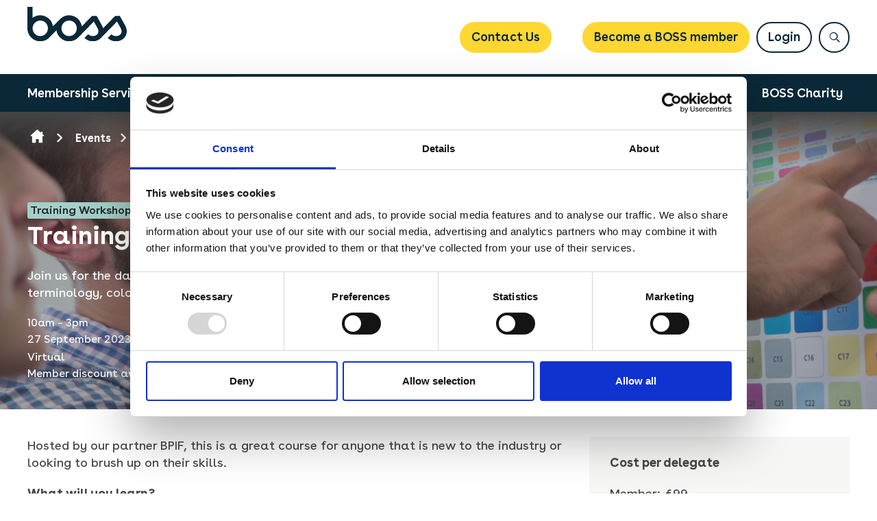

--- FILE ---
content_type: text/html;charset=UTF-8
request_url: https://www.bossfederation.com/events/event-calendar/training-workshop-intro-to-print.html
body_size: 13606
content:


<!DOCTYPE html>
<!--[if lt IE 7]>      <html class="no-js lt-ie10 lt-ie9 lt-ie8 lt-ie7" lang="en"> <![endif]-->
<!--[if IE 7]>         <html class="no-js lt-ie10 lt-ie9 lt-ie8" lang="en"> <![endif]-->
<!--[if IE 8]>         <html class="no-js lt-ie10 lt-ie9" lang="en"> <![endif]-->
<!--[if IE 9]>         <html class="no-js lt-ie10 gt-ie8" lang="en"> <![endif]-->
<!--[if gt IE 9]><!--> <html class="no-js gt-ie8" lang="en"> <!--<![endif]-->
<!--[if lt IE 9]>
  <script src="//html5shiv.googlecode.com/svn/trunk/html5.js"></script>
<![endif]-->
	<head>
<script id="Cookiebot" src="https://consent.cookiebot.com/uc.js" data-cbid="a90714c0-459a-421e-97c3-6a36025ae9fe" data-blockingmode="auto" type="text/javascript" nonce="1054b6bc4ae8072e7d8f584dd8e5dcd6"></script>
		




	<title>Training Workshop – Intro to Print</title>
<!-- Google Tag Manager -->
<script type="text/plain" data-cookieconsent="statistics" nonce="1054b6bc4ae8072e7d8f584dd8e5dcd6">(function(w,d,s,l,i){w[l]=w[l]||[];w[l].push({'gtm.start':
new Date().getTime(),event:'gtm.js'});var f=d.getElementsByTagName(s)[0],
j=d.createElement(s),dl=l!='dataLayer'?'&l='+l:'';j.async=true;j.src=
'https://www.googletagmanager.com/gtm.js?id='+i+dl;f.parentNode.insertBefore(j,f);
})(window,document,'script','dataLayer','GTM-TMC9FNB');</script>
<!-- End Google Tag Manager -->

	
		<meta name="description" content="Join us for the day to explore the fundamentals of print, including processes, paper terminology, colour and finishing." />
	

	

	
		<meta name="author" content="BOSS Event Calendar" />
	

	
		<link rel="canonical" href="https://www.bossfederation.com/events/event-calendar/training-workshop-intro-to-print.html" />
	

	<meta name="robots" content="index,follow" />

	


	<meta property="og:title" content="Training Workshop – Intro to Print" />
	<meta property="og:type"  content="website" />
	<meta property="og:url"   content="https://www.bossfederation.com/events/event-calendar/training-workshop-intro-to-print.html" />
	
		<meta property="og:description" content="Join us for the day to explore the fundamentals of print, including processes, paper terminology, colour and finishing." />
	
	
		<meta property="og:image" content="https://www.bossfederation.com/static/4ccbb14c-7dad-46a9-9d3e42e32e827569/opengraphimage_83f4e8796336604b59d7216d0ecd81a5_4a7c7e45a350/group-graphic-designers-interacting-color-chart.jpg" />
	





		<meta charset="utf-8">
		<!--[if IE]> <meta http-equiv="X-UA-Compatible" content="IE=edge,chrome=1"> <![endif]-->
		<meta name="viewport" content="width=device-width, initial-scale=1, shrink-to-fit=no">

		<link href="/assets/img/favicon/favicon.ico" type="image/x-icon" rel="shortcut icon" />
<link href="/assets/img/favicon/favicon-96.png" sizes="96x96" type="image/png" rel="icon" />
<link href="/assets/img/favicon/favicon-64.png" sizes="64x64" type="image/png" rel="icon" />
<link href="/assets/img/favicon/favicon-32.png" sizes="32x32" type="image/png" rel="icon" />
<link href="/assets/img/favicon/favicon-16.png" sizes="16x16" type="image/png" rel="icon" />
<link href="/assets/img/favicon/apple-icon.png" type="image/png" rel="apple-touch-icon" />
<link href="/assets/img/favicon/apple-icon-180x180.png" sizes="180x180" type="image/png" rel="apple-touch-icon" />
<link href="/assets/img/favicon/apple-icon-167x167.png" sizes="167x167" type="image/png" rel="apple-touch-icon" />
<link href="/assets/img/favicon/apple-icon-152x152.png" sizes="152x152" type="image/png" rel="apple-touch-icon" />
<link href="/assets/img/favicon/apple-icon-120x120.png" sizes="120x120" type="image/png" rel="apple-touch-icon" />
		<link rel="stylesheet" type="text/css" href="//fonts.googleapis.com/css?family=Open+Sans:300,400,700%7CQuicksand:700,400%7CRoboto+Slab:300,400,700" async="true">
<link rel="stylesheet" type="text/css" href="/assets/css/pixl8core/lib/bootstrap.min.css">
<link rel="stylesheet" type="text/css" href="/assets/css/pixl8core/core/_10350f07.core.min.css">
<link rel="stylesheet" type="text/css" href="/assets/css/core/_beac28c3.core.min.css">
<link rel="stylesheet" type="text/css" href="/assets/css/specific/components/slider/_1f81a5a6.slider.min.css">
<link rel="stylesheet" type="text/css" href="/preside/system/assets/extension/preside-ext-cookiebot-cookie-control/assets/css/specific/CookieBot/_615fa9ba.CookieBot.min.css">
<link rel="stylesheet" type="text/css" href="/assets/css/specific/core-widgets/_ed098db8.core-widgets.min.css">
<link rel="stylesheet" type="text/css" href="/assets/css/specific/core-widgets-theme/_4abff1eb.core-widgets-theme.min.css">
<link rel="stylesheet" type="text/css" href="/assets/css/specific/eventfolio-v2/_8e7dfe72.eventfolio-v2.min.css">
<link rel="stylesheet" type="text/css" href="/assets/css/specific/eventfolio-theme-v2/_fe918813.eventfolio-theme-v2.min.css">

		

		<style nonce="1054b6bc4ae8072e7d8f584dd8e5dcd6">.async-hide { opacity: 0 !important} </style>
	</head>

	<body class="preload page-banner-is-dark header-layout-double ems_event_detail">
<!-- Google Tag Manager (noscript) -->
<noscript><iframe src="https://www.googletagmanager.com/ns.html?id=GTM-TMC9FNB"
height="0" width="0" style="display:none;visibility:hidden"></iframe></noscript>
<!-- End Google Tag Manager (noscript) -->
		<div id="overlay-background"></div>

		<div class="page-wrapper has-page-banner-image">
			
			


	<header id="site-head" class="header  is-sticky">

		

		<div class="container">
			<div class="header-inner row-flex">
				<div class="header-inner-fixed-mobile-col header-logo-holder col-9 col-lg-4 align-self-center">
					


	<div class="header-logo">
		<a href="#contents" class="header-accessibility-link">Skip to content</a>
		<a href="https://www.bossfederation.com" class="header-logo-link">
			<picture>
				<source srcset="/assets/img/logo.svg" media="(max-width: 991px)">
				<img src="/assets/img/logo.svg" alt="BOSS&#x20;Federation&#x20;Logo" class="header-logo-image">
			</picture>
		</a>
	</div>


				</div>

				<div class="header-inner-fixed-mobile-col header-mobile-nav-btn-holder col-3 col-lg-8 d-flex d-lg-none align-items-center justify-content-end">
					
						
					
					
					<a href="#" class="header-mobile-nav-btn js-toggle-mobile-menu" aria-label="Show&#x2f;hide&#x20;navigation&#x20;drop&#x20;down">
						<span class="header-mobile-nav-btn-icon"></span>
					</a>
				</div>

				
					<div class="col-12 col-lg-8 main-nav-buttons d-none d-lg-flex">
						

	<nav class="main-nav">
		
			

	<div class="main-nav-search ">
		<form action="https://www.bossfederation.com/site-search.html" method="GET" class="main-nav-search-form" role="search">
			<input type="text" name="q" class="main-nav-search-input" placeholder="Search the site..." aria-label="Enter&#x20;term&#x20;keys&#x20;to&#x20;search">
			<button class="main-nav-search-btn" aria-label="Submit&#x20;search&#x20;form">
				<span class="font-icon-search1"></span>
			</button>

			<a href="#" class="main-nav-search-toggler js-toggle-main-nav-search" aria-label="Hide&#x20;site&#x20;search&#x20;form">
				<span class="font-icon-close"></span>
			</a>
		</form>
	</div>

		

		<ul class="main-nav-list">
			
			
			

	
		<li class="main-nav-item is-btn is-half-width ">
			

<a href="https://www.bossfederation.com/contact-us.html" class="btn btn-contact">Contact Us</a>
		</li>
	


			
				
					

	
		<li class="main-nav-item is-shop-basket ">
			
		</li>
	

	


	
		<li class="main-nav-item is-btn is-half-width ">
			<a class="btn btn-join" href="https://www.bossfederation.com/join.html">Become a BOSS member</a>
		</li>
	


	
		<li class="main-nav-item is-btn is-half-width ">
			<a class="btn btn-login btn-bordered" href="https://www.bossfederation.com/login.html">Login</a>
		</li>
	

				
			

			
				<li class="main-nav-item is-search is-btn">
					<a class="btn js-toggle-main-nav-search" href="#">
						<span class="main-nav-link-icon font-icon-search"></span>
					</a>
				</li>
			
		</ul>
	</nav>

					</div>
				
			</div>
		</div>

		
			<div class="header-nav">
				<div class="container">
					<div class="main-nav-holder">
						

	<nav class="main-nav">
		
			

	<div class="main-nav-search d-lg-none">
		<form action="https://www.bossfederation.com/site-search.html" method="GET" class="main-nav-search-form" role="search">
			<input type="text" name="q" class="main-nav-search-input" placeholder="Search the site..." aria-label="Enter&#x20;term&#x20;keys&#x20;to&#x20;search">
			<button class="main-nav-search-btn" aria-label="Submit&#x20;search&#x20;form">
				<span class="font-icon-search1"></span>
			</button>

			<a href="#" class="main-nav-search-toggler js-toggle-main-nav-search" aria-label="Hide&#x20;site&#x20;search&#x20;form">
				<span class="font-icon-close"></span>
			</a>
		</form>
	</div>

		

		<ul class="main-nav-list">
			
				


	
		

		
		

		
			<li class="main-nav-item has-mega-menu">
				<a class="main-nav-link" href="https://www.bossfederation.com/membership-services.html" data-page-id="F8200DB0-657D-49EE-A0B927D630517A17">Membership Services</a>

				<a href="#" class="sub-nav-toggler js-toggle-mega-menu" aria-label="Show&#x2f;hide&#x20;sub&#x20;navigation"></a>

				<div class="mega-menu">

					

					
						<ul class="sub-nav">
							


	
		

		
		

		
			<li class="sub-nav-item has-sub-nav">
				<a class="sub-nav-link" href="https://www.bossfederation.com/membership-services/human-resources.html" data-page-id="19288B48-520C-43BA-A0016A6B72E23DEE">Human Resources </a>

				
					<a href="#" class="sub-nav-toggler js-toggle-sub-nav" aria-label="Show&#x2f;hide&#x20;sub&#x20;navigation"></a>

					<ul class="sub-nav">
						


	
		

		
		

		
			<li class="sub-nav-item">
				<a class="sub-nav-link" href="https://www.bossfederation.com/membership-services/human-resources/resource-library.html" data-page-id="29E2DEE4-D0A8-4A82-A241FE55BC4D57D8">HR Docs & Guidance</a>

				
			</li>
		
	
		

		
		

		
			<li class="sub-nav-item">
				<a class="sub-nav-link" href="https://www.bossfederation.com/membership-services/human-resources/redundancy-calculator.html" data-page-id="995DBC91-E294-48C9-98ABBE5B43E3C90E">Redundancy Calculator</a>

				
			</li>
		
	
		

		
		

		
			<li class="sub-nav-item">
				<a class="sub-nav-link" href="https://www.bossfederation.com/membership-services/human-resources/workforce-planning.html" data-page-id="5D847C86-6FFB-4C73-A5D8A47D9F4B7E8D">Workforce Planning</a>

				
			</li>
		
	
		

		
		

		
			<li class="sub-nav-item">
				<a class="sub-nav-link" href="https://www.bossfederation.com/membership-services/human-resources/hr-healthcheck.html" data-page-id="32013A91-855C-4D0B-A6C776563A488F22">HR Health Check</a>

				
			</li>
		
	
		

		
		

		
			<li class="sub-nav-item">
				<a class="sub-nav-link" href="https://www.bossfederation.com/membership-services/human-resources/hr-seal-of-excellence.html" data-page-id="1FE23C85-A01B-4E49-8867C3D3F3F657F3">HR Seal of Excellence</a>

				
			</li>
		
	

					</ul>
				
			</li>
		
	
		

		
		

		
			<li class="sub-nav-item has-sub-nav">
				<a class="sub-nav-link" href="https://www.bossfederation.com/membership-services/health-and-safety.html" data-page-id="05866A96-353B-4FE8-A5AFFA137B3D8729">Health & Safety </a>

				
					<a href="#" class="sub-nav-toggler js-toggle-sub-nav" aria-label="Show&#x2f;hide&#x20;sub&#x20;navigation"></a>

					<ul class="sub-nav">
						


	
		

		
		

		
			<li class="sub-nav-item">
				<a class="sub-nav-link" href="https://www.bossfederation.com/membership-services/health-and-safety/resource-library.html" data-page-id="1B444F10-1DF5-4892-8ADE8ECE361E9A90">H&S Docs & Guidance</a>

				
			</li>
		
	
		

		
		

		
			<li class="sub-nav-item">
				<a class="sub-nav-link" href="https://www.bossfederation.com/membership-services/health-and-safety/h-s-healthcheck.html" data-page-id="42FDC127-DEDA-4F50-B7A7A2139A43331A">Health & Safety Health Check</a>

				
			</li>
		
	
		

		
		

		
			<li class="sub-nav-item">
				<a class="sub-nav-link" href="https://www.bossfederation.com/membership-services/health-and-safety/h-s-seal-of-excellence.html" data-page-id="2FD9A990-7FC5-467B-918DE321740FDBA0">H&S Seal of Excellence</a>

				
			</li>
		
	

					</ul>
				
			</li>
		
	
		

		
		

		
			<li class="sub-nav-item has-sub-nav">
				<a class="sub-nav-link" href="https://www.bossfederation.com/membership-services/environment.html" data-page-id="59046F8A-E9AE-4091-BD56A25E6DBFEBBE">Environment</a>

				
					<a href="#" class="sub-nav-toggler js-toggle-sub-nav" aria-label="Show&#x2f;hide&#x20;sub&#x20;navigation"></a>

					<ul class="sub-nav">
						


	
		

		
		

		
			<li class="sub-nav-item">
				<a class="sub-nav-link" href="https://www.bossfederation.com/membership-services/environment/resource-library.html" data-page-id="887F20B2-74CA-46D2-A6FAA6430D1F79B3">Docs & Guidance</a>

				
			</li>
		
	
		

		
		

		
			<li class="sub-nav-item">
				<a class="sub-nav-link" href="https://www.bossfederation.com/membership-services/environment/environmental-roadmap.html" data-page-id="922A567B-293D-4481-90A6CA763CC30FB7">Environmental Road map</a>

				
			</li>
		
	
		

		
		

		
			<li class="sub-nav-item">
				<a class="sub-nav-link" href="https://www.bossfederation.com/membership-services/environment/environmental-healthcheck.html" data-page-id="D45BE2FA-8C58-4378-9EDBE38588AA973D">Environmental Health Check</a>

				
			</li>
		
	
		

		
		

		
			<li class="sub-nav-item">
				<a class="sub-nav-link" href="https://www.bossfederation.com/membership-services/environment/boss-environmental-forum.html" data-page-id="6DA4F79B-3425-4EA8-82D6E27EC1D7A2C7">BOSS Environmental Forum</a>

				
			</li>
		
	

					</ul>
				
			</li>
		
	
		

		
		

		
			<li class="sub-nav-item has-sub-nav">
				<a class="sub-nav-link" href="https://www.bossfederation.com/membership-services/legal-support.html" data-page-id="BD4641FB-B1FA-438E-849616531D677261">Legal Support</a>

				
					<a href="#" class="sub-nav-toggler js-toggle-sub-nav" aria-label="Show&#x2f;hide&#x20;sub&#x20;navigation"></a>

					<ul class="sub-nav">
						


	
		

		
		

		
			<li class="sub-nav-item">
				<a class="sub-nav-link" href="https://www.bossfederation.com/membership-services/legal-support/employment-protection-insurance.html" data-page-id="ACB561B5-4077-4A05-AB68FB5E1D5CE09F">Employment Disputes Protection Insurance</a>

				
			</li>
		
	
		

		
		

		
			<li class="sub-nav-item">
				<a class="sub-nav-link" href="https://www.bossfederation.com/membership-services/legal-support/legal-plus.html" data-page-id="CAFDF370-ABB8-4AEC-AFBC8313C6D9CABF">Legal Plus</a>

				
			</li>
		
	
		

		
		

		
			<li class="sub-nav-item">
				<a class="sub-nav-link" href="https://www.bossfederation.com/membership-services/legal-support/consultancy-services.html" data-page-id="D82005D0-5B9C-44AF-B00E59AB4C816406">Consultancy Services</a>

				
			</li>
		
	
		

		
		

		
			<li class="sub-nav-item">
				<a class="sub-nav-link" href="https://www.bossfederation.com/membership-services/legal-support/overdue-accounts-toolkit.html" data-page-id="0127FA47-B347-4D8A-AC92420A4F31F924">Overdue Accounts Toolkit</a>

				
			</li>
		
	

					</ul>
				
			</li>
		
	
		

		
		

		
			<li class="sub-nav-item has-sub-nav">
				<a class="sub-nav-link" href="https://www.bossfederation.com/membership-services/training-and-apprenticeships.html" data-page-id="240C28A5-D9E5-414F-8277C54D96E07A4D">Training & Apprenticeships</a>

				
					<a href="#" class="sub-nav-toggler js-toggle-sub-nav" aria-label="Show&#x2f;hide&#x20;sub&#x20;navigation"></a>

					<ul class="sub-nav">
						


	
		

		
		

		
			<li class="sub-nav-item">
				<a class="sub-nav-link" href="https://www.bossfederation.com/membership-services/training-and-apprenticeships/apprenticeships-and-nvqs.html" data-page-id="8B110FB6-244A-4E0C-A4BCAA765428608A">Apprenticeships & NVQs</a>

				
			</li>
		
	
		

		
		

		
			<li class="sub-nav-item">
				<a class="sub-nav-link" href="https://www.bossfederation.com/membership-services/training-and-apprenticeships/short-courses-and-workshops.html" data-page-id="C6B64E80-38DF-49D0-A08A231FD479EAD0">Short Courses & Workshops</a>

				
			</li>
		
	
		

		
		

		
			<li class="sub-nav-item">
				<a class="sub-nav-link" href="https://www.bossfederation.com/membership-services/training-and-apprenticeships/accessing-funding.html" data-page-id="C860E90E-6723-4CA8-AC42EFDEB06D87A4">Accessing Funding</a>

				
			</li>
		
	
		

		
		

		
			<li class="sub-nav-item">
				<a class="sub-nav-link" href="https://www.bossfederation.com/membership-services/training-and-apprenticeships/industry-awards.html" data-page-id="6C2D91C8-8D3C-4D02-8239F02A623AF52E">Industry Awards</a>

				
			</li>
		
	

					</ul>
				
			</li>
		
	
		

		
		

		
			<li class="sub-nav-item has-sub-nav">
				<a class="sub-nav-link" href="https://www.bossfederation.com/membership-services/industry-standards.html" data-page-id="EB6F81F3-51F7-4332-AA9F5C433B5CBA32">Industry Standards </a>

				
					<a href="#" class="sub-nav-toggler js-toggle-sub-nav" aria-label="Show&#x2f;hide&#x20;sub&#x20;navigation"></a>

					<ul class="sub-nav">
						


	
		

		
		

		
			<li class="sub-nav-item">
				<a class="sub-nav-link" href="https://www.bossfederation.com/membership-services/industry-standards/boss-synergy-data-group.html" data-page-id="DE394A11-5CE4-414C-9E829811442564B1">BOSS Synergy Data Group</a>

				
			</li>
		
	
		

		
		

		
			<li class="sub-nav-item">
				<a class="sub-nav-link" href="https://www.bossfederation.com/membership-services/industry-standards/standard-data-uniform.html" data-page-id="A8D7700B-C034-48E2-B44C785319478021">Standard Data UniForm</a>

				
			</li>
		
	
		

		
		

		
			<li class="sub-nav-item">
				<a class="sub-nav-link" href="https://www.bossfederation.com/membership-services/industry-standards/industry-standard-product-classification.html" data-page-id="278A47AF-C730-4E25-879A1962A9DE3ED4"> Industry Standard Product Classification</a>

				
			</li>
		
	
		

		
		

		
			<li class="sub-nav-item">
				<a class="sub-nav-link" href="https://www.bossfederation.com/membership-services/industry-standards/unit-of-sale.html" data-page-id="0A5B5B22-C800-439C-B0D44FAE209110ED">Unit of Sale</a>

				
			</li>
		
	
		

		
		

		
			<li class="sub-nav-item">
				<a class="sub-nav-link" href="https://www.bossfederation.com/membership-services/industry-standards/boss-sequence-product-descriptions.html" data-page-id="5971EEFF-3B2F-49DE-8A50948323420072">BOSS Sequence Product Descriptions</a>

				
			</li>
		
	
		

		
		

		
			<li class="sub-nav-item">
				<a class="sub-nav-link" href="https://www.bossfederation.com/membership-services/industry-standards/stock-feed-format.html" data-page-id="6E6A1A9B-4D51-4F19-A0160631CD8CE159">Stock Feed Format </a>

				
			</li>
		
	
		

		
		

		
			<li class="sub-nav-item">
				<a class="sub-nav-link" href="https://www.bossfederation.com/membership-services/industry-standards/ec-commodity-codes.html" data-page-id="FE1B9159-3FB9-49D8-8C3500F03BE79C65">EC Commodity Codes</a>

				
			</li>
		
	
		

		
		

		
			<li class="sub-nav-item">
				<a class="sub-nav-link" href="https://www.bossfederation.com/membership-services/industry-standards/standard-abbreviations-the-short-description.html" data-page-id="102A6129-6E00-4E35-A421973A722ECCAF">Standard Abbreviations & the Short Description Standard</a>

				
			</li>
		
	
		

		
		

		
			<li class="sub-nav-item">
				<a class="sub-nav-link" href="https://www.bossfederation.com/membership-services/industry-standards/opxml-best-practice-guide.html" data-page-id="2D5EF90A-933C-48BA-BBFC304EA1D59C85">OPXML Best Practice Guide</a>

				
			</li>
		
	

					</ul>
				
			</li>
		
	
		

		
		

		
			<li class="sub-nav-item has-sub-nav">
				<a class="sub-nav-link" href="https://www.bossfederation.com/membership-services/iso-standards-accreditation.html" data-page-id="73A69967-9AA3-42CC-8A046E004076F76E">ISO Standards & Accreditation</a>

				
					<a href="#" class="sub-nav-toggler js-toggle-sub-nav" aria-label="Show&#x2f;hide&#x20;sub&#x20;navigation"></a>

					<ul class="sub-nav">
						


	
		

		
		

		
			<li class="sub-nav-item">
				<a class="sub-nav-link" href="https://www.bossfederation.com/membership-services/iso-standards-accreditation/iso-22301-business-continuity-management.html" data-page-id="9B2DA86F-ABF1-47BD-8BDBB124C993440D">ISO 22301 Business Continuity Management</a>

				
			</li>
		
	
		

		
		

		
			<li class="sub-nav-item">
				<a class="sub-nav-link" href="https://www.bossfederation.com/membership-services/iso-standards-accreditation/iso-14001-environmental-management.html" data-page-id="CD71A590-8919-4262-AAF31BD5D35BB448">ISO 14001 Environmental Management</a>

				
			</li>
		
	
		

		
		

		
			<li class="sub-nav-item">
				<a class="sub-nav-link" href="https://www.bossfederation.com/membership-services/iso-standards-accreditation/iso-9001-quality.html" data-page-id="1E082C6D-B96C-4F1F-A80E27C2B37B48DD">ISO 9001 Quality </a>

				
			</li>
		
	
		

		
		

		
			<li class="sub-nav-item">
				<a class="sub-nav-link" href="https://www.bossfederation.com/membership-services/iso-standards-accreditation/iso-27001-information-security-management.html" data-page-id="05EE7219-1E04-4E90-98AAD475ECE50CA8">ISO 27001 Information Security Management</a>

				
			</li>
		
	
		

		
		

		
			<li class="sub-nav-item">
				<a class="sub-nav-link" href="https://www.bossfederation.com/membership-services/iso-standards-accreditation/forest-stewardship-council-fsc.html" data-page-id="1C822533-74B4-44A7-B42268FB2EBF4171">Forest Stewardship Council (FSC)</a>

				
			</li>
		
	

					</ul>
				
			</li>
		
	
		

		
		

		
			<li class="sub-nav-item has-sub-nav">
				<a class="sub-nav-link" href="https://www.bossfederation.com/membership-services/partner-services.html" data-page-id="A4BAA452-A6BA-4C32-947D735B7D63A854">Partner Services</a>

				
					<a href="#" class="sub-nav-toggler js-toggle-sub-nav" aria-label="Show&#x2f;hide&#x20;sub&#x20;navigation"></a>

					<ul class="sub-nav">
						


	
		

		
		

		
			<li class="sub-nav-item">
				<a class="sub-nav-link" href="https://www.bossfederation.com/membership-services/partner-services/energy-management.html" data-page-id="88945187-5CB2-4E1F-9A96367E00AF5CC5">Energy Management</a>

				
			</li>
		
	
		

		
		

		
			<li class="sub-nav-item">
				<a class="sub-nav-link" href="https://www.bossfederation.com/membership-services/partner-services/expense-reduction.html" data-page-id="ADF95EC7-A925-41B3-878139BBF84485CD">Expense Reduction</a>

				
			</li>
		
	
		

		
		

		
			<li class="sub-nav-item">
				<a class="sub-nav-link" href="https://www.bossfederation.com/membership-services/partner-services/printing-as-a-service.html" data-page-id="0DC99C70-DBB0-45B8-998838FCD54BD24E">Printing as a Service (PaaS)</a>

				
			</li>
		
	
		

		
		

		
			<li class="sub-nav-item">
				<a class="sub-nav-link" href="https://www.bossfederation.com/membership-services/partner-services/business-essentials.html" data-page-id="EF00FA54-A6FF-425E-A5BA3F9086FE0050">Business Essentials</a>

				
			</li>
		
	

					</ul>
				
			</li>
		
	

						</ul>
					

					

					

	<div class="article">
		
			<a href="https://www.bossfederation.com/membership-services.html" class="article-image-holder">
				

	<img src="https://www.bossfederation.com/static/9768e600-b345-4458-a41d4d2882053eb2/megamenuimage_a1148e265142707eacf0ce7677a0ab20_9cc6f8fb606f/General-6.jpg"
		 alt="General-6.jpg 1"
		
		 class="article-image"
	/>

			</a>
		

		<div class="article-content">
			
				<h3 class="article-heading">
					<a href="https://www.bossfederation.com/membership-services.html" class="article-heading-link">Membership Services</a>
				</h3>
			

			
				<p class="article-text">We offer a range of expert advice and specialist services to support your business.</p>
			

			
				<p class="article-meta"><a href="https://www.bossfederation.com/membership-services.html" class="article-link">Find out more</a></p>
			
		</div>
	</div>

				</div>
			</li>
		
	
		

		
		

		
			<li class="main-nav-item has-mega-menu">
				<a class="main-nav-link" href="https://www.bossfederation.com/next-gen-programme.html" data-page-id="42BA561D-E427-49CD-B51E2DC68DC53A62">NextGen</a>

				<a href="#" class="sub-nav-toggler js-toggle-mega-menu" aria-label="Show&#x2f;hide&#x20;sub&#x20;navigation"></a>

				<div class="mega-menu">

					

					
						<ul class="sub-nav">
							


	
		

		
		

		
			<li class="sub-nav-item has-sub-nav">
				<a class="sub-nav-link" href="https://www.bossfederation.com/next-gen-programme/next-gen-mentoring.html" data-page-id="C0F7BEFE-BB2A-4E42-93F8633E5F158EFA">NextGen Mentoring</a>

				
					<a href="#" class="sub-nav-toggler js-toggle-sub-nav" aria-label="Show&#x2f;hide&#x20;sub&#x20;navigation"></a>

					<ul class="sub-nav">
						


	
		

		
		

		
			<li class="sub-nav-item">
				<a class="sub-nav-link" href="https://www.bossfederation.com/next-gen-programme/next-gen-mentoring/next-gen-mentors.html" data-page-id="C06E45D9-0B00-4CFE-80F05A5AFD783A75">NextGen Mentors - Browse Mentors</a>

				
			</li>
		
	
		

		
		

		
			<li class="sub-nav-item">
				<a class="sub-nav-link" href="https://www.bossfederation.com/next-gen-programme/next-gen-mentoring/the-benefits-of-mentoring.html" data-page-id="906669F2-D755-4CFB-AC4803014CFF87C0">The Benefits of Mentoring</a>

				
			</li>
		
	
		

		
		

		
			<li class="sub-nav-item">
				<a class="sub-nav-link" href="https://www.bossfederation.com/next-gen-programme/next-gen-mentoring/become-a-mentor.html" data-page-id="22404129-DB8A-496E-9A445873FF4BEEAE">Become a Mentor</a>

				
			</li>
		
	
		

		
		

		
			<li class="sub-nav-item">
				<a class="sub-nav-link" href="https://www.bossfederation.com/next-gen-programme/next-gen-mentoring/become-a-mentee.html" data-page-id="ED392D92-B779-4F4C-95BC11FBC8BF040A">Become a Mentee</a>

				
			</li>
		
	
		

		
		

		
			<li class="sub-nav-item">
				<a class="sub-nav-link" href="https://www.bossfederation.com/next-gen-programme/next-gen-mentoring/mentee-guidance.html" data-page-id="8676B879-BF12-4DCB-AAC1D278584364B3">Mentee Guidance</a>

				
			</li>
		
	
		

		
		

		
			<li class="sub-nav-item">
				<a class="sub-nav-link" href="https://www.bossfederation.com/next-gen-programme/next-gen-mentoring/mentor-guidance.html" data-page-id="F73928A1-650A-4C7B-AC49BE92C4B4E777">Mentor Guidance</a>

				
			</li>
		
	

					</ul>
				
			</li>
		
	
		

		
		

		
			<li class="sub-nav-item">
				<a class="sub-nav-link" href="https://www.bossfederation.com/next-gen-programme/nextgen-coreskills.html" data-page-id="ACAAA49F-DAED-4661-B6DBC58A81BA02C6">NextGen CoreSkills - Coming Soon</a>

				
			</li>
		
	

						</ul>
					

					

					

	<div class="article">
		
			<a href="https://www.bossfederation.com/next-gen-programme.html" class="article-image-holder">
				

	<img src="https://www.bossfederation.com/static/d839a888-d62f-4678-b7ebb8646111893f/megamenuimage_a1148e265142707eacf0ce7677a0ab20_4a7c7e45a350/Room-2.jpg"
		 alt="Room 2.jpg"
		
		 class="article-image"
	/>

			</a>
		

		<div class="article-content">
			
				<h3 class="article-heading">
					<a href="https://www.bossfederation.com/next-gen-programme.html" class="article-heading-link">NextGen</a>
				</h3>
			

			
				<p class="article-text">BOSS champion future leaders within our industry and help connect them to career guidance, peer support and industry insights. </p>
			

			
				<p class="article-meta"><a href="https://www.bossfederation.com/next-gen-programme.html" class="article-link">Find out more</a></p>
			
		</div>
	</div>

				</div>
			</li>
		
	
		

		
		

		
			<li class="main-nav-item has-mega-menu">
				<a class="main-nav-link" href="https://www.bossfederation.com/community.html" data-page-id="DE8D4178-92DF-4ECD-B413CAB0694F52E1">Community</a>

				<a href="#" class="sub-nav-toggler js-toggle-mega-menu" aria-label="Show&#x2f;hide&#x20;sub&#x20;navigation"></a>

				<div class="mega-menu">

					

					
						<ul class="sub-nav">
							


	
		

		
		

		
			<li class="sub-nav-item has-sub-nav">
				<a class="sub-nav-link" href="https://www.bossfederation.com/community/special-interest-groups.html" data-page-id="96FAF835-3341-4784-B13A0685352E5AB5">Special Interest Groups</a>

				
					<a href="#" class="sub-nav-toggler js-toggle-sub-nav" aria-label="Show&#x2f;hide&#x20;sub&#x20;navigation"></a>

					<ul class="sub-nav">
						


	
		

		
		

		
			<li class="sub-nav-item">
				<a class="sub-nav-link" href="https://www.bossfederation.com/community/special-interest-groups/boss-manufacturers-forum.html" data-page-id="27A4A78F-82F5-431C-84E8E1C4CE09F7D1">BOSS Manufacturers' Forum</a>

				
			</li>
		
	
		

		
		

		
			<li class="sub-nav-item">
				<a class="sub-nav-link" href="https://www.bossfederation.com/community/special-interest-groups/leaders-of-the-future.html" data-page-id="4A3B13E2-633B-48F7-8E0E2599C5E13B19">Leaders of the Future Community</a>

				
			</li>
		
	
		

		
		

		
			<li class="sub-nav-item">
				<a class="sub-nav-link" href="https://www.bossfederation.com/community/special-interest-groups/boss-dealer-group-forum.html" data-page-id="D79E7186-E0C6-46B5-92D0F7BD193287A7">BOSS Dealer Group Forum</a>

				
			</li>
		
	
		

		
		

		
			<li class="sub-nav-item">
				<a class="sub-nav-link" href="https://www.bossfederation.com/community/special-interest-groups/boss-environmental-forum.html" data-page-id="00D42B6E-D33E-456F-9D9632EFEE780A7D">BOSS Environmental Forum</a>

				
			</li>
		
	
		

		
		

		
			<li class="sub-nav-item">
				<a class="sub-nav-link" href="https://www.bossfederation.com/community/special-interest-groups/boss-policy-public-affairs-committee.html" data-page-id="80976542-F6EE-4575-8CBF074C48577231">BOSS Policy & Public Affairs Committee</a>

				
			</li>
		
	
		

		
		

		
			<li class="sub-nav-item">
				<a class="sub-nav-link" href="https://www.bossfederation.com/community/special-interest-groups/boss-synergy-group.html" data-page-id="9EA6DF7C-4FEE-4B5A-9CB1FFD2F30CF497">BOSS Synergy Group</a>

				
			</li>
		
	
		

		
		

		
			<li class="sub-nav-item">
				<a class="sub-nav-link" href="https://www.bossfederation.com/community/special-interest-groups/wia-writing-instruments-association-write4life.html" data-page-id="46EB7365-71B1-4272-AF83B2DA600BF69E">WIA (Writing Instruments Association) Write4Life</a>

				
			</li>
		
	
		

		
		

		
			<li class="sub-nav-item">
				<a class="sub-nav-link" href="https://www.bossfederation.com/community/special-interest-groups/boss-people-and-culture-forum.html" data-page-id="201B7372-07E4-4D7F-94D9F06B74EA577E">BOSS People and Culture Forum</a>

				
			</li>
		
	

					</ul>
				
			</li>
		
	
		

		
		

		
			<li class="sub-nav-item has-sub-nav">
				<a class="sub-nav-link" href="https://www.bossfederation.com/community/boss-regional-committees.html" data-page-id="B0BBA37C-F858-4852-9B1C837B34E2FA10">BOSS Regional Committees</a>

				
					<a href="#" class="sub-nav-toggler js-toggle-sub-nav" aria-label="Show&#x2f;hide&#x20;sub&#x20;navigation"></a>

					<ul class="sub-nav">
						


	
		

		
		

		
			<li class="sub-nav-item">
				<a class="sub-nav-link" href="https://www.bossfederation.com/community/boss-regional-committees/boss-north.html" data-page-id="7F5B2734-B2CC-4D24-AEAE7142CFC33C97">BOSS North</a>

				
			</li>
		
	
		

		
		

		
			<li class="sub-nav-item">
				<a class="sub-nav-link" href="https://www.bossfederation.com/community/boss-regional-committees/boss-midlands.html" data-page-id="AA0FB0F7-8783-4554-A928CBF7D4DE2128">BOSS Midlands</a>

				
			</li>
		
	

					</ul>
				
			</li>
		
	
		

		
		

		
			<li class="sub-nav-item">
				<a class="sub-nav-link" href="https://www.bossfederation.com/community/member-directory.html" data-page-id="B2EB9B69-837C-41B9-9E7BA67BADBD4D3C">Membership Directory </a>

				
			</li>
		
	
		

		
		

		
			<li class="sub-nav-item">
				<a class="sub-nav-link" href="https://www.bossfederation.com/community/the-boss-board.html" data-page-id="C93EC380-29B4-4736-86C70A9A2D78F642">The BOSS Board</a>

				
			</li>
		
	

						</ul>
					

					

					

	<div class="article">
		
			<a href="https://www.bossfederation.com/community.html" class="article-image-holder">
				

	<img src="https://www.bossfederation.com/static/3116062d-8930-42b4-90f0c11e7ebf4f93/megamenuimage_a1148e265142707eacf0ce7677a0ab20_093c95e3c631/Community-Special-Interest-Groups.jpg"
		 alt="Community – Special Interest Groups.jpg"
		
		 class="article-image"
	/>

			</a>
		

		<div class="article-content">
			
				<h3 class="article-heading">
					<a href="https://www.bossfederation.com/community.html" class="article-heading-link">Community</a>
				</h3>
			

			
				<p class="article-text">When you join the BOSS community, you’ll be joining a network of like-minded industry peers with a wealth of industry - specific knowledge to share. </p>
			

			
				<p class="article-meta"><a href="https://www.bossfederation.com/community.html" class="article-link">Find out more </a></p>
			
		</div>
	</div>

				</div>
			</li>
		
	
		

		
		

		
			<li class="main-nav-item has-mega-menu">
				<a class="main-nav-link" href="https://www.bossfederation.com/insights.html" data-page-id="5840E5A4-7FFE-4129-B49034B28B9041F7">Insights</a>

				<a href="#" class="sub-nav-toggler js-toggle-mega-menu" aria-label="Show&#x2f;hide&#x20;sub&#x20;navigation"></a>

				<div class="mega-menu">

					

					
						<ul class="sub-nav">
							


	
		

		
		

		
			<li class="sub-nav-item has-sub-nav">
				<a class="sub-nav-link" href="https://www.bossfederation.com/insights/research.html" data-page-id="9BAECD38-6711-49D1-911549FADEA33ED7">Research</a>

				
					<a href="#" class="sub-nav-toggler js-toggle-sub-nav" aria-label="Show&#x2f;hide&#x20;sub&#x20;navigation"></a>

					<ul class="sub-nav">
						


	
		

		
		

		
			<li class="sub-nav-item">
				<a class="sub-nav-link" href="https://www.bossfederation.com/insights/research/boss-gfk-panelmarket-data.html" data-page-id="80DE8082-D37A-4684-A6CCE34C9C1C461D">BOSS / GfK Panelmarket Data </a>

				
			</li>
		
	
		

		
		

		
			<li class="sub-nav-item">
				<a class="sub-nav-link" href="https://www.bossfederation.com/insights/research/boss-state-of-supplies-survey.html" data-page-id="AA8F2352-4EDF-42D3-915F68F1B078C7EE">BOSS State of Supplies Survey</a>

				
			</li>
		
	
		

		
		

		
			<li class="sub-nav-item">
				<a class="sub-nav-link" href="https://www.bossfederation.com/insights/research/economic-dashboard.html" data-page-id="E5D54195-BCE9-4FAE-9E53E7ADB8F71F8B">Economic Dashboard</a>

				
			</li>
		
	

					</ul>
				
			</li>
		
	
		

		
		

		
			<li class="sub-nav-item has-sub-nav">
				<a class="sub-nav-link" href="https://www.bossfederation.com/insights/lobbying.html" data-page-id="9AF1EA7A-1FF4-4232-8116FF29C168FA09">Lobbying </a>

				
					<a href="#" class="sub-nav-toggler js-toggle-sub-nav" aria-label="Show&#x2f;hide&#x20;sub&#x20;navigation"></a>

					<ul class="sub-nav">
						


	
		

		
		

		
			<li class="sub-nav-item">
				<a class="sub-nav-link" href="https://www.bossfederation.com/insights/lobbying/lobbying-update.html" data-page-id="87C95112-67AF-4CCA-B9F92B10B316EC78">Lobbying Update</a>

				
			</li>
		
	
		

		
		

		
			<li class="sub-nav-item">
				<a class="sub-nav-link" href="https://www.bossfederation.com/insights/lobbying/consultations-and-representations.html" data-page-id="CCA14BC6-70FF-4251-8BDA70B758463926">Consultations and Representations</a>

				
			</li>
		
	
		

		
		

		
			<li class="sub-nav-item">
				<a class="sub-nav-link" href="https://www.bossfederation.com/insights/lobbying/policy-public-affairs-committee.html" data-page-id="51694FDF-57BB-49F0-9156D4CD1799BF1E">Policy &  Public Affairs Committee</a>

				
			</li>
		
	
		

		
		

		
			<li class="sub-nav-item">
				<a class="sub-nav-link" href="https://www.bossfederation.com/insights/lobbying/meet-your-mp.html" data-page-id="D0E35E75-4AFC-4C89-A3D4784F18EFA6E8">Meet your MP</a>

				
			</li>
		
	
		

		
		

		
			<li class="sub-nav-item">
				<a class="sub-nav-link" href="https://www.bossfederation.com/insights/lobbying/brexit.html" data-page-id="5710F57C-6644-4E2D-B62BDF673941C2B0">Brexit</a>

				
			</li>
		
	

					</ul>
				
			</li>
		
	
		

		
		

		
			<li class="sub-nav-item">
				<a class="sub-nav-link" href="https://www.bossfederation.com/insights/webinars-boss-talks.html" data-page-id="0532C0AE-1364-4AA3-BCCB8E6227D03276">Webinars (BOSS Talks)</a>

				
			</li>
		
	
		

		
		

		
			<li class="sub-nav-item">
				<a class="sub-nav-link" href="https://www.bossfederation.com/insights/structure-of-the-industry.html" data-page-id="525DCF28-7DEA-4A3F-AA8CF9AFC60A312E">Structure of the Industry</a>

				
			</li>
		
	

						</ul>
					

					

					

	<div class="article">
		
			<a href="https://www.bossfederation.com/insights.html" class="article-image-holder">
				

	<img src="https://www.bossfederation.com/static/b5acc961-5e70-4808-8988c2407f22f307/megamenuimage_a1148e265142707eacf0ce7677a0ab20_7c60a0acd12a/Home-Banner-3.jpg"
		 alt="Home Banner 3.jpg"
		
		 class="article-image"
	/>

			</a>
		

		<div class="article-content">
			
				<h3 class="article-heading">
					<a href="https://www.bossfederation.com/insights.html" class="article-heading-link">Insights</a>
				</h3>
			

			
				<p class="article-text">BOSS lobby government on issues that matter to our industry, amplifying your voice. We strive to inspire better decision making in our sector and provide businesses with trusted and accurate information</p>
			

			
				<p class="article-meta"><a href="https://www.bossfederation.com/insights.html" class="article-link">Find out more </a></p>
			
		</div>
	</div>

				</div>
			</li>
		
	
		

		
		

		
			<li class="main-nav-item has-mega-menu">
				<a class="main-nav-link" href="https://www.bossfederation.com/events.html" data-page-id="0D5DE3B9-8E4B-4291-B158CCDBA0019280">Events</a>

				<a href="#" class="sub-nav-toggler js-toggle-mega-menu" aria-label="Show&#x2f;hide&#x20;sub&#x20;navigation"></a>

				<div class="mega-menu">

					

					
						<ul class="sub-nav">
							


	
		

		
		

		
			<li class="sub-nav-item">
				<a class="sub-nav-link" href="https://www.bossfederation.com/events/event-calendar.html" data-page-id="521EE087-E6F9-47C7-8BC42C654BA9F033">Event & Training Calendar</a>

				
			</li>
		
	
		

		
		

		
			<li class="sub-nav-item has-sub-nav">
				<a class="sub-nav-link" href="https://www.bossfederation.com/events/boss-awards.html" data-page-id="B88E5E6D-6702-42DE-81DD1BD65B43AE66">BOSS Awards 2025</a>

				
					<a href="#" class="sub-nav-toggler js-toggle-sub-nav" aria-label="Show&#x2f;hide&#x20;sub&#x20;navigation"></a>

					<ul class="sub-nav">
						


	
		

		
		

		
			<li class="sub-nav-item">
				<a class="sub-nav-link" href="https://www.bossfederation.com/events/boss-awards/shortlist.html" data-page-id="526CBE89-B57F-4277-B69789E4C03802EB">Winners</a>

				
			</li>
		
	
		

		
		

		
			<li class="sub-nav-item">
				<a class="sub-nav-link" href="https://www.bossfederation.com/events/boss-awards/sponsors.html" data-page-id="FC683ADE-266F-4B20-8819C98DA5C18629">Sponsors</a>

				
			</li>
		
	
		

		
		

		
			<li class="sub-nav-item">
				<a class="sub-nav-link" href="https://www.bossfederation.com/events/boss-awards/entertainment.html" data-page-id="F085FAB3-E8B1-4101-B64DFD1084DE0E39">Entertainment</a>

				
			</li>
		
	
		

		
		

		
			<li class="sub-nav-item">
				<a class="sub-nav-link" href="https://www.bossfederation.com/events/boss-awards/after-party.html" data-page-id="47FD6F69-DB72-4341-8EED558FB6B0757C">After Party</a>

				
			</li>
		
	
		

		
		

		
			<li class="sub-nav-item">
				<a class="sub-nav-link" href="https://www.bossfederation.com/events/boss-awards/host.html" data-page-id="47BA4C48-EF09-4D02-9FEF640D1525A503">Host</a>

				
			</li>
		
	
		

		
		

		
			<li class="sub-nav-item">
				<a class="sub-nav-link" href="https://www.bossfederation.com/events/boss-awards/2025-gallery.html" data-page-id="78F2E3AC-AFBF-4989-9B269F44E6E4DC2F">2025 Gallery</a>

				
			</li>
		
	

					</ul>
				
			</li>
		
	
		

		
		

		
			<li class="sub-nav-item">
				<a class="sub-nav-link" href="https://www.bossfederation.com/events/sustainability-conference.html" data-page-id="4426E004-6838-4A9C-A5E799497B9824D0">Sustainability Conference</a>

				
			</li>
		
	
		

		
		

		
			<li class="sub-nav-item">
				<a class="sub-nav-link" href="https://www.bossfederation.com/events/leaders-of-the-future-events.html" data-page-id="9E62201F-6E95-43CD-B143220D9753C343">Leaders of the Future events </a>

				
			</li>
		
	
		

		
		

		
			<li class="sub-nav-item">
				<a class="sub-nav-link" href="https://www.bossfederation.com/events/members-day.html" data-page-id="C7AFF233-D0BA-4A82-8B4194D247292A5C">BOSS Members' Day</a>

				
			</li>
		
	

						</ul>
					

					

					

	<div class="article">
		
			<a href="https://www.bossfederation.com/events.html" class="article-image-holder">
				

	<img src="https://www.bossfederation.com/static/000267fc-81a0-4e31-a593d0b66162a1ff/megamenuimage_a1148e265142707eacf0ce7677a0ab20_4a7c7e45a350/Events.jpg"
		 alt="Events.jpg"
		
		 class="article-image"
	/>

			</a>
		

		<div class="article-content">
			
				<h3 class="article-heading">
					<a href="https://www.bossfederation.com/events.html" class="article-heading-link">Events</a>
				</h3>
			

			
				<p class="article-text">BOSS provide some of the best opportunities for the industry to come together, network, be inspired and celebrate those within our sector both virtually and in person.</p>
			

			
				<p class="article-meta"><a href="https://www.bossfederation.com/events.html" class="article-link">Find out more</a></p>
			
		</div>
	</div>

				</div>
			</li>
		
	
		

		
		

		
			<li class="main-nav-item has-mega-menu">
				<a class="main-nav-link" href="https://www.bossfederation.com/news.html" data-page-id="306DBCFE-5F38-4F90-AEACB0089C48B4EF">News & Media</a>

				<a href="#" class="sub-nav-toggler js-toggle-mega-menu" aria-label="Show&#x2f;hide&#x20;sub&#x20;navigation"></a>

				<div class="mega-menu">

					

					
						<ul class="sub-nav">
							


	
		

		
		

		
			<li class="sub-nav-item">
				<a class="sub-nav-link" href="https://www.bossfederation.com/news/boss-news.html" data-page-id="C20CA9A1-D7C8-478D-8B1661A675774F7C">Industry News</a>

				
			</li>
		
	
		

		
		

		
			<li class="sub-nav-item has-sub-nav">
				<a class="sub-nav-link" href="https://www.bossfederation.com/news/boss-today.html" data-page-id="D3134ADE-5C4F-4007-B860005519271F23">BOSS Today Magazine</a>

				
					<a href="#" class="sub-nav-toggler js-toggle-sub-nav" aria-label="Show&#x2f;hide&#x20;sub&#x20;navigation"></a>

					<ul class="sub-nav">
						


	
		

		
		

		
			<li class="sub-nav-item">
				<a class="sub-nav-link" href="https://www.bossfederation.com/news/boss-today/sign-up-to-boss-today.html" data-page-id="7FB6657F-9EB1-42C2-870E887056842883">Sign up to BOSS Today</a>

				
			</li>
		
	

					</ul>
				
			</li>
		
	
		

		
		

		
			<li class="sub-nav-item">
				<a class="sub-nav-link" href="https://www.bossfederation.com/news/boss-tv.html" data-page-id="AB943615-1878-435E-80E57DF7D8F10103">BOSS TV</a>

				
			</li>
		
	

						</ul>
					

					

					

	<div class="article">
		
			<a href="https://www.bossfederation.com/news.html" class="article-image-holder">
				

	<img src="https://www.bossfederation.com/static/934dc8cb-656c-494f-9e05de00f9baacf6/megamenuimage_a1148e265142707eacf0ce7677a0ab20_4a7c7e45a350/News.jpg"
		 alt="News.jpg"
		
		 class="article-image"
	/>

			</a>
		

		<div class="article-content">
			
				<h3 class="article-heading">
					<a href="https://www.bossfederation.com/news.html" class="article-heading-link">News</a>
				</h3>
			

			
				<p class="article-text">Keep up to date with all the latest updates, announcements, and member stories.</p>
			

			
				<p class="article-meta"><a href="https://www.bossfederation.com/news.html" class="article-link">Find out more </a></p>
			
		</div>
	</div>

				</div>
			</li>
		
	
		

		
		

		
			<li class="main-nav-item">
				<a class="main-nav-link" href="https://www.bossfederation.com/boss-charity.html" data-page-id="D0F0E3A7-3CD8-414B-91FCD677D5F6422A">BOSS Charity</a>

				
			</li>
		
	

			
			
			

	
		<li class="main-nav-item is-btn is-half-width d-lg-none">
			

<a href="https://www.bossfederation.com/contact-us.html" class="btn btn-contact">Contact Us</a>
		</li>
	


			
				
					

	
		<li class="main-nav-item is-shop-basket d-lg-none">
			
		</li>
	

	


	
		<li class="main-nav-item is-btn is-half-width d-lg-none">
			<a class="btn btn-join" href="https://www.bossfederation.com/join.html">Become a BOSS member</a>
		</li>
	


	
		<li class="main-nav-item is-btn is-half-width d-lg-none">
			<a class="btn btn-login btn-bordered" href="https://www.bossfederation.com/login.html">Login</a>
		</li>
	

				
			

			
		</ul>
	</nav>

					</div>
				</div>
			</div>
		
	</header>


			
	


	


	

	<div class="page-banner standard-page-banner  has-breadcrumbs has-image">
		
			
	<div class="breadcrumb-row">
		<div class="container">
			<ol class="breadcrumb">
				<li class="breadcrumb-item is-label">You are here:</li>
				

	
		

		<li class="breadcrumb-item ">
			
				<a class="breadcrumb-link" href="https://www.bossfederation.com/">Homepage</a>
			
		</li>
	
		

		<li class="breadcrumb-item ">
			
				<a class="breadcrumb-link" href="https://www.bossfederation.com/events.html">Events</a>
			
		</li>
	
		

		<li class="breadcrumb-item ">
			
				<a class="breadcrumb-link" href="https://www.bossfederation.com/events/event-calendar.html">Event & Training Calendar</a>
			
		</li>
	
		

		<li class="breadcrumb-item ">
			
				<a class="breadcrumb-link" href="https://www.bossfederation.com/events/event-calendar/ems-past-event.html">Past Events</a>
			
		</li>
	
		

		<li class="breadcrumb-item active">
			
				Training Workshop – Intro to Print
			
		</li>
	



			</ol>
		</div>
	</div>

		

		
			



	

		

		

		

	<style nonce="1054b6bc4ae8072e7d8f584dd8e5dcd6">
		
			.standard-page-banner {
				background-image : url( "https://www.bossfederation.com/static/4ccbb14c-7dad-46a9-9d3e42e32e827569/standardpagebannerdefault_95c174e5c2d8a2eaadc97011deafa60a_4a7c7e45a350/group-graphic-designers-interacting-color-chart.jpg" );
			}
		
		
			@media (min-width: 481px){
				.standard-page-banner {
					background-image : url( "https://www.bossfederation.com/static/4ccbb14c-7dad-46a9-9d3e42e32e827569/standardpagebanner481_9a9701e5639874d128dbd79d64ff50f7_4a7c7e45a350/group-graphic-designers-interacting-color-chart.jpg" );
				}
			}
		
			@media (min-width: 768px){
				.standard-page-banner {
					background-image : url( "https://www.bossfederation.com/static/4ccbb14c-7dad-46a9-9d3e42e32e827569/standardpagebanner768_b41429ad6d681e6a24644463ca2f0209_4a7c7e45a350/group-graphic-designers-interacting-color-chart.jpg" );
				}
			}
		
			@media (min-width: 992px){
				.standard-page-banner {
					background-image : url( "https://www.bossfederation.com/static/4ccbb14c-7dad-46a9-9d3e42e32e827569/standardpagebanner992_7ef7e87232af273f68d5131d3db24c48_4a7c7e45a350/group-graphic-designers-interacting-color-chart.jpg" );
				}
			}
		
			@media (min-width: 1441px){
				.standard-page-banner {
					background-image : url( "https://www.bossfederation.com/static/4ccbb14c-7dad-46a9-9d3e42e32e827569/standardpagebanner1441_7242ace66cbab00fd6c58e4dec013ae5_4a7c7e45a350/group-graphic-designers-interacting-color-chart.jpg" );
				}
			}
		
	</style>

	


		

		
			<div class="page-banner-content">
				<div class="container ">
					<div class="row-flex">
						<div class="page-banner-content-main col-12 " >
							
								


	<div class="event-header-meta">
		

		
			<a href="https://www.bossfederation.com/events/event-calendar.html?type=training-workshop" class="badge event-type-badge">
				Training Workshop
			</a>
		

		

		
	</div>

							

							
								<h1 class="page-banner-content-title">Training Workshop – Intro to Print</h1>
							

							
								<div class="page-banner-content-intro">
									<p>Join us for the day to explore the fundamentals of print, including processes, paper terminology, colour and finishing.

</p>
								</div>
							

							
								


	<div class="event-header-post-meta">
		
			<span class="event-time">10am – 3pm</span>
		

		<span class="event-date">27 September 2023</span>

		
			<a class="event-add-to-calendar" href="https://www.bossfederation.com/ems/EventCalendar/addEventToCalendar/?emsEvent=training-workshop-intro-to-print">+ Add to calendar</a>
		

		
			<span class="event-venue">
				Virtual
			</span>
		

		

		
			<span class="event-pricing">
				Member discount available
			</span>
		
	</div>

	
		
	

							
						</div>
						
					</div>
				</div>
			</div>
		
	</div>

	


	

	

	<div class="main-wrapper">
		<div class="contents" id="contents">
			

			<div class="main-content">
				<div class="container">
					<div class="eventfolio">
						


	
	
	<div class="row">
		<div class="col-xs-12 col-md-4 pull-right">
			<aside class="sidebar js-sidebar-affix" data-affixwrap=".event-detail-entry" data-affixend=".affix-end">
				
				
					

	
		<div class="widget event-widget">
			<div class="event-widget-body">
				








	

	

	

	
		<p><strong>Cost per delegate</strong></p>

<p>Member: &pound;99</p>

<p>Non-Members: &pound;199&nbsp;</p>

	

	
		<div class="event-widget-badge">
			<p>
				Booking is now closed for this event.
			</p>
		</div>
	

	

			</div>
		</div>
	

				

				
				


	

			</aside>
		</div>

		<div class="col-xs-12 col-md-8 pull-left">
			<section class="event-detail-entry">
				

				<p>Hosted by our partner BPIF, this is a great course for anyone that is new to the industry or looking to brush up on their skills.</p>

<p><strong>What will you learn?&nbsp;</strong></p>

<p>The day will begin by setting the scene for the context of the workshop around the printing sector and its importance as part of the manufacturing and creative industry.</p>

<p>Followed by the technical processes that are required for print, including the digital and analogue processes; how to design and create a press ready document; file formats; proofing; colour; corrections; imposition schemes and different methods of working.</p>

<p>The workshop will be interactive with breakout sessions and videos throughout the day.</p>

<p>On completion of the course learners will be able to identify what processes are used for a given sample.</p>

<p><strong>What have attendees said?</strong></p>

<p>&quot;The Introduction to Print workshop is a fantastic way of developing the knowledge of your employees new to the printing industry. It was delivered by real print people with real print knowledge in a down to earth way. All my team have benefited greatly from this workshop. I can highly recommend the service&#39;s provided by the BPIF.&quot; &ndash; Alec King, Managed Communications Production Manager, Office Depot.</p>



	


	<div class="profile-grid owl-carousel js-make-carousel">

		
			
			<div class="profile">

				
					
						<a href="#" class="profile-image-holder" data-toggle="modal" data-target="#85755Ewho-1D8724DF-B262-46FD-BDE050F3AECD2BB3">
							<img src="https://www.bossfederation.com/static/2baceee1-c0f1-48f1-92afd08fc13800e1/whoswhogrid_a2f960173125876b45a1d78e4b52192c_4a7c7e45a350/Rebecca-Gurley.png" class="profile-image" alt="Rebecca Gurley"/>
						</a>
					
				

				<div class="profile-content">
					
						<h4 class="profile-heading">
							<a href="#" data-toggle="modal" data-target="#85755Ewho-1D8724DF-B262-46FD-BDE050F3AECD2BB3">Rebecca Gurley</a>
						</h4>
					
					<p class="profile-meta">Head of Quality and Performance</p>
				</div>

				
					
					
				

			</div>
		
			
			<div class="profile">

				
					
						<a href="#" class="profile-image-holder" data-toggle="modal" data-target="#85755Ewho-2AEA162D-A885-4E58-8129C811CE07D01A">
							<img src="https://www.bossfederation.com/static/36f6bb20-4757-4b7f-b3a36ec05b323277/whoswhogrid_a2f960173125876b45a1d78e4b52192c_4a7c7e45a350/Karly-Lattimore.png" class="profile-image" alt="Karly Lattimore"/>
						</a>
					
				

				<div class="profile-content">
					
						<h4 class="profile-heading">
							<a href="#" data-toggle="modal" data-target="#85755Ewho-2AEA162D-A885-4E58-8129C811CE07D01A">Karly Lattimore</a>
						</h4>
					
					<p class="profile-meta">Managing Director of Training</p>
				</div>

				
					
					
				

			</div>
		
			
			<div class="profile">

				
					
						<a href="#" class="profile-image-holder" data-toggle="modal" data-target="#85755Ewho-39CE4574-B10C-493E-854043B587CD48F7">
							<img src="https://www.bossfederation.com/static/a8a9d967-e81d-49b0-a662f0f4fc7767b7/whoswhogrid_a2f960173125876b45a1d78e4b52192c_4a7c7e45a350/Cathy-Hughespng.png" class="profile-image" alt="Cathy Hughes"/>
						</a>
					
				

				<div class="profile-content">
					
						<h4 class="profile-heading">
							<a href="#" data-toggle="modal" data-target="#85755Ewho-39CE4574-B10C-493E-854043B587CD48F7">Cathy Hughes</a>
						</h4>
					
					<p class="profile-meta">Senior Compliance Officer</p>
				</div>

				
					
					
				

			</div>
		
			
			<div class="profile">

				
					
						<a href="#" class="profile-image-holder" data-toggle="modal" data-target="#85755Ewho-503BB504-73C7-4C3F-9D09D60C863CF103">
							<img src="https://www.bossfederation.com/static/f6139162-0617-4ea5-87c5537fd6719bca/whoswhogrid_a2f960173125876b45a1d78e4b52192c_4a7c7e45a350/Lucy-Kirkbride.png" class="profile-image" alt="Lucy Kirkbride"/>
						</a>
					
				

				<div class="profile-content">
					
						<h4 class="profile-heading">
							<a href="#" data-toggle="modal" data-target="#85755Ewho-503BB504-73C7-4C3F-9D09D60C863CF103">Lucy Kirkbride</a>
						</h4>
					
					<p class="profile-meta">Compliance Officer</p>
				</div>

				
					
					
				

			</div>
		
			
			<div class="profile">

				
					
						<a href="#" class="profile-image-holder" data-toggle="modal" data-target="#85755Ewho-A07275CD-1A19-4304-BF94144CF83F090A">
							<img src="https://www.bossfederation.com/static/464af439-9f37-4879-956383111e36768f/whoswhogrid_a2f960173125876b45a1d78e4b52192c_4a7c7e45a350/Max-Walkington-circle.png" class="profile-image" alt="Max Walkington"/>
						</a>
					
				

				<div class="profile-content">
					
						<h4 class="profile-heading">
							<a href="#" data-toggle="modal" data-target="#85755Ewho-A07275CD-1A19-4304-BF94144CF83F090A">Max Walkington</a>
						</h4>
					
					<p class="profile-meta">Head of Data and Compliance</p>
				</div>

				
					
					
				

			</div>
		
			
			<div class="profile">

				
					
						<a href="#" class="profile-image-holder" data-toggle="modal" data-target="#85755Ewho-F0DC5B41-13CC-4F8A-9F7F23A48B0DFF1C">
							<img src="https://www.bossfederation.com/static/868d5f37-223d-49cc-820aa2c9fcd0bfc0/whoswhogrid_a2f960173125876b45a1d78e4b52192c_4a7c7e45a350/Ceri-Creswell.png" class="profile-image" alt="Ceri Cresswell"/>
						</a>
					
				

				<div class="profile-content">
					
						<h4 class="profile-heading">
							<a href="#" data-toggle="modal" data-target="#85755Ewho-F0DC5B41-13CC-4F8A-9F7F23A48B0DFF1C">Ceri Cresswell</a>
						</h4>
					
					<p class="profile-meta">Special Projects and Compliance Officer</p>
				</div>

				
					
					
				

			</div>
		

	</div>
	
						<div class="modal fade" id="85755Ewho-1D8724DF-B262-46FD-BDE050F3AECD2BB3" tabindex="-1" role="dialog" aria-labelledby="myModalLabel">
							<div class="modal-dialog modal-xl" role="document">
								<div class="modal-content">
									<button type="button" class="close" data-dismiss="modal" aria-label="Close"><span aria-hidden="true">&times;</span></button>
									<div class="modal-body">
										<div class="profile is-inline-lg">

											
												<div class="profile-image-holder">
													<img src="https://www.bossfederation.com/static/2baceee1-c0f1-48f1-92afd08fc13800e1/whoswhogrid_a2f960173125876b45a1d78e4b52192c_4a7c7e45a350/Rebecca-Gurley.png" class="profile-image" alt="Rebecca Gurley"/>
												</div>
											

											<div class="profile-content">
												<h3 class="profile-heading">Rebecca Gurley</h3>
												<p class="profile-meta">Head of Quality and Performance</p>
												<p></p>

												
													


	
	<dl class="row profile-desc-list">
		
			<dt class="col-sm-4 profile-desc-term">Email:</dt>
			<dd class="col-sm-8 profile-desc-def"><a href="/cdn-cgi/l/email-protection#87f5e2e5e2e4e4e6a9e0f2f5ebe2fec7e5f7eee1a9e8f5e0a9f2ec"><span class="__cf_email__" data-cfemail="12607770777171733c7567607e776b5270627b743c7d60753c6779">[email&#160;protected]</span></a></dd>
		
		
		
		
		
		
	</dl>
			

												
											</div>

										</div>
									</div>
								</div>
							</div>
						</div>
					
						<div class="modal fade" id="85755Ewho-2AEA162D-A885-4E58-8129C811CE07D01A" tabindex="-1" role="dialog" aria-labelledby="myModalLabel">
							<div class="modal-dialog modal-xl" role="document">
								<div class="modal-content">
									<button type="button" class="close" data-dismiss="modal" aria-label="Close"><span aria-hidden="true">&times;</span></button>
									<div class="modal-body">
										<div class="profile is-inline-lg">

											
												<div class="profile-image-holder">
													<img src="https://www.bossfederation.com/static/36f6bb20-4757-4b7f-b3a36ec05b323277/whoswhogrid_a2f960173125876b45a1d78e4b52192c_4a7c7e45a350/Karly-Lattimore.png" class="profile-image" alt="Karly Lattimore"/>
												</div>
											

											<div class="profile-content">
												<h3 class="profile-heading">Karly Lattimore</h3>
												<p class="profile-meta">Managing Director of Training</p>
												<p></p>

												
													


	
	<dl class="row profile-desc-list">
		
			<dt class="col-sm-4 profile-desc-term">Email:</dt>
			<dd class="col-sm-8 profile-desc-def"><a href="/cdn-cgi/l/email-protection#610a00130d1821030e121207040504130015080e0f4f020e4f140a"><span class="__cf_email__" data-cfemail="0e656f7c62774e6c617d7d686b6a6b7c6f7a676160206d61207b65">[email&#160;protected]</span></a></dd>
		
		
			<dt class="col-sm-4 profile-desc-term">Phone:</dt>
			<dd class="col-sm-8 profile-desc-def">07384 214536</dd>
		
		
		
		
		
	</dl>
			

												
											</div>

										</div>
									</div>
								</div>
							</div>
						</div>
					
						<div class="modal fade" id="85755Ewho-39CE4574-B10C-493E-854043B587CD48F7" tabindex="-1" role="dialog" aria-labelledby="myModalLabel">
							<div class="modal-dialog modal-xl" role="document">
								<div class="modal-content">
									<button type="button" class="close" data-dismiss="modal" aria-label="Close"><span aria-hidden="true">&times;</span></button>
									<div class="modal-body">
										<div class="profile is-inline-lg">

											
												<div class="profile-image-holder">
													<img src="https://www.bossfederation.com/static/a8a9d967-e81d-49b0-a662f0f4fc7767b7/whoswhogrid_a2f960173125876b45a1d78e4b52192c_4a7c7e45a350/Cathy-Hughespng.png" class="profile-image" alt="Cathy Hughes"/>
												</div>
											

											<div class="profile-content">
												<h3 class="profile-heading">Cathy Hughes</h3>
												<p class="profile-meta">Senior Compliance Officer</p>
												<p></p>

												
													


	
	<dl class="row profile-desc-list">
		
			<dt class="col-sm-4 profile-desc-term">Email:</dt>
			<dd class="col-sm-8 profile-desc-def"><a href="/cdn-cgi/l/email-protection#9cfffde8f4e5b2f4e9fbf4f9efdcfeecf5fab2f3eefbb2e9f7"><span class="__cf_email__" data-cfemail="0162607569782f69746669647241637168672f6e73662f746a">[email&#160;protected]</span></a></dd>
		
		
			<dt class="col-sm-4 profile-desc-term">Phone:</dt>
			<dd class="col-sm-8 profile-desc-def">01676 526 060</dd>
		
		
		
		
		
	</dl>
			

												
											</div>

										</div>
									</div>
								</div>
							</div>
						</div>
					
						<div class="modal fade" id="85755Ewho-503BB504-73C7-4C3F-9D09D60C863CF103" tabindex="-1" role="dialog" aria-labelledby="myModalLabel">
							<div class="modal-dialog modal-xl" role="document">
								<div class="modal-content">
									<button type="button" class="close" data-dismiss="modal" aria-label="Close"><span aria-hidden="true">&times;</span></button>
									<div class="modal-body">
										<div class="profile is-inline-lg">

											
												<div class="profile-image-holder">
													<img src="https://www.bossfederation.com/static/f6139162-0617-4ea5-87c5537fd6719bca/whoswhogrid_a2f960173125876b45a1d78e4b52192c_4a7c7e45a350/Lucy-Kirkbride.png" class="profile-image" alt="Lucy Kirkbride"/>
												</div>
											

											<div class="profile-content">
												<h3 class="profile-heading">Lucy Kirkbride</h3>
												<p class="profile-meta">Compliance Officer</p>
												<p></p>

												
													


	
	<dl class="row profile-desc-list">
		
			<dt class="col-sm-4 profile-desc-term">Email:</dt>
			<dd class="col-sm-8 profile-desc-def"><a href="/cdn-cgi/l/email-protection#b3dfc6d0ca9dd8dac1d8d1c1dad7d6f3d1c3dad59ddcc1d49dc6d8"><span class="__cf_email__" data-cfemail="422e37213b6c292b302920302b26270220322b246c2d30256c3729">[email&#160;protected]</span></a></dd>
		
		
		
		
		
		
	</dl>
			

												
											</div>

										</div>
									</div>
								</div>
							</div>
						</div>
					
						<div class="modal fade" id="85755Ewho-A07275CD-1A19-4304-BF94144CF83F090A" tabindex="-1" role="dialog" aria-labelledby="myModalLabel">
							<div class="modal-dialog modal-xl" role="document">
								<div class="modal-content">
									<button type="button" class="close" data-dismiss="modal" aria-label="Close"><span aria-hidden="true">&times;</span></button>
									<div class="modal-body">
										<div class="profile is-inline-lg">

											
												<div class="profile-image-holder">
													<img src="https://www.bossfederation.com/static/464af439-9f37-4879-956383111e36768f/whoswhogrid_a2f960173125876b45a1d78e4b52192c_4a7c7e45a350/Max-Walkington-circle.png" class="profile-image" alt="Max Walkington"/>
												</div>
											

											<div class="profile-content">
												<h3 class="profile-heading">Max Walkington</h3>
												<p class="profile-meta">Head of Data and Compliance</p>
												<p></p>

												
													


	
	<dl class="row profile-desc-list">
		
			<dt class="col-sm-4 profile-desc-term">Email:</dt>
			<dd class="col-sm-8 profile-desc-def"><a href="/cdn-cgi/l/email-protection#432e223b6d34222f282a2d24372c2d0321332a256d2c31246d3628"><span class="__cf_email__" data-cfemail="bad7dbc294cddbd6d1d3d4ddced5d4fad8cad3dc94d5c8dd94cfd1">[email&#160;protected]</span></a></dd>
		
		
		
		
		
		
	</dl>
			

												
											</div>

										</div>
									</div>
								</div>
							</div>
						</div>
					
						<div class="modal fade" id="85755Ewho-F0DC5B41-13CC-4F8A-9F7F23A48B0DFF1C" tabindex="-1" role="dialog" aria-labelledby="myModalLabel">
							<div class="modal-dialog modal-xl" role="document">
								<div class="modal-content">
									<button type="button" class="close" data-dismiss="modal" aria-label="Close"><span aria-hidden="true">&times;</span></button>
									<div class="modal-body">
										<div class="profile is-inline-lg">

											
												<div class="profile-image-holder">
													<img src="https://www.bossfederation.com/static/868d5f37-223d-49cc-820aa2c9fcd0bfc0/whoswhogrid_a2f960173125876b45a1d78e4b52192c_4a7c7e45a350/Ceri-Creswell.png" class="profile-image" alt="Ceri Cresswell"/>
												</div>
											

											<div class="profile-content">
												<h3 class="profile-heading">Ceri Cresswell</h3>
												<p class="profile-meta">Special Projects and Compliance Officer</p>
												<p></p>

												
													


	
	<dl class="row profile-desc-list">
		
			<dt class="col-sm-4 profile-desc-term">Email:</dt>
			<dd class="col-sm-8 profile-desc-def"><a href="/cdn-cgi/l/email-protection#573432253e79342532242420323b3b1735273e317938253079223c"><span class="__cf_email__" data-cfemail="abc8ced9c285c8d9ced8d8dccec7c7ebc9dbc2cd85c4d9cc85dec0">[email&#160;protected]</span></a></dd>
		
		
			<dt class="col-sm-4 profile-desc-term">Phone:</dt>
			<dd class="col-sm-8 profile-desc-def">07753 692 701</dd>
		
		
		
		
		
	</dl>
			

												
											</div>

										</div>
									</div>
								</div>
							</div>
						</div>
					



<p>&nbsp;</p>


				

				<div class="return-link-holder">
					<a class="return-link" href="https://www.bossfederation.com/events/event-calendar/ems-past-event.html">Return to listing</a>
				</div>
			</section>
		</div>
	</div>

	<div class="affix-end"></div>


					</div>

					
				</div>
			</div>

			


	
		
			<div class="bottom-content">
				
			</div>
		
	

		</div>
	</div>



			


	<footer class="footer footer-variant-4">
		<div class="footer-main">
			<div class="container">
				<div class="row-flex">
					<div class="col-lg-12">
						<h4>BOSS Federation</h4>

<p>2 Villiers Court, Meriden Business Park<br />
Copse Drive, Coventry, West Midlands, CV5 9RN<br />
<br />
01924 203338<br />
<a href="/cdn-cgi/l/email-protection#a1c9c4cdcdcee1c3ced2d2c7c4c5c4d3c0d5c8cecf8fc2ce8fd4ca"><span class="__cf_email__" data-cfemail="6e060b0202012e0c011d1d080b0a0b1c0f1a070100400d01401b05">[email&#160;protected]</span></a></p>

					</div>

					<div class="col-lg-6">
						
							


	<nav class="footer-nav is-inline">
		<ul class="footer-nav-list" role="navigation" aria-label="Common site pages and legal information">
			






	<li class="footer-nav-list-item">
		<a href="https://www.bossfederation.com/membership-services.html" class="footer-nav-link">Membership Services</a>
	</li>







	<li class="footer-nav-list-item">
		<a href="https://www.bossfederation.com/contact-us.html" class="footer-nav-link">Contact Us</a>
	</li>







	<li class="footer-nav-list-item">
		<a href="https://www.bossfederation.com/about-us.html" class="footer-nav-link">About Us </a>
	</li>







	<li class="footer-nav-list-item">
		<a href="https://www.bossfederation.com/terms-conditions.html" class="footer-nav-link">Terms & Conditions</a>
	</li>







	<li class="footer-nav-list-item">
		<a href="https://www.bossfederation.com/privacy-statement.html" class="footer-nav-link">Privacy Statement</a>
	</li>







	<li class="footer-nav-list-item">
		<a href="https://www.bossfederation.com/cookies.html" class="footer-nav-link">Site Cookies</a>
	</li>







	<li class="footer-nav-list-item">
		<a href="https://www.bossfederation.com/boss-charity.html" class="footer-nav-link">BOSS Charity</a>
	</li>

		</ul>
	</nav>

						
					</div>

					<div class="col-lg-6 text-center text-lg-right footer-social-links">
						
							


	<ul class="social-link-list" role="list" aria-label="Social channels">
		







	
	<li class="social-link-item">
		

<a href="https://www.linkedin.com/company/3149933" class="social-link" aria-label="linkedin"><span class='font-icon-linkedin'></span></a>
	</li>








	
	<li class="social-link-item">
		

<a href="https://twitter.com/BOSS_Fed" class="social-link" aria-label="twitter"><span class='font-icon-twitter'></span></a>
	</li>

	</ul>

						
					</div>
				</div>
			</div>
		</div>

		<div class="footer-sub">
			<div class="container">
				<div class="row-flex">
					<div class="col-lg-8 text-center text-lg-left">
						


	<div class="footer-copyright">
		<p>&copy; 2026 BOSS Federation, Cert Office No. 04606197</p>
	</div>

						<p></p>
					</div>

					<div class="col-lg-4 text-center text-lg-right">
						


	<div class="footer-designby">
		<p>Design &amp; Development by <a href="https://pixl8.com/en/">Pixl8</a><br>Membership software by <a href="https://readymembership.com/">ReadyMembership</a></p>
	</div>

					</div>
				</div>
			</div>
		</div>
	</footer>

		</div>

		



		<script data-cfasync="false" src="/cdn-cgi/scripts/5c5dd728/cloudflare-static/email-decode.min.js"></script><script nonce="1054b6bc4ae8072e7d8f584dd8e5dcd6">cfrequest={"isAnnouncementDismissedEndpoint":"https://www.bossfederation.com/Announcement/isAnnouncementDismissed/","dismissEndPoint":"https://www.bossfederation.com/Announcement/dismissAnnouncement/","rmCmsBasicActivePageIds":["2D2F25D0-B131-420D-856F7FCFCDB6B9B1","0D5DE3B9-8E4B-4291-B158CCDBA0019280","521EE087-E6F9-47C7-8BC42C654BA9F033","8554C3AE-4FFD-47F3-A0D684DF13D3682F","24FBC4CE-0543-4686-B7C0A2B7EF35C549"]}</script>
<script src="/assets/js/pixl8core/lib/modernizr-2.6.2.min.js" async="true"></script>
<script src="/assets/js/pixl8core/lib/jquery-3.6.0.min.js"></script>
<script src="/assets/js/pixl8core/lib/jquery-migrate-3.3.2.js"></script>
<!--[if lte IE 9]><script src="/assets/js/pixl8core/lib/placeholders.jquery.min.js"></script><![endif]-->
<script src="/assets/js/pixl8core/lib/imagesloaded.pkgd.min.js"></script>
<script src="/assets/js/pixl8core/core/_01838bcf.core.min.js"></script>
<script src="/preside/system/assets/extension/preside-ext-ready-membership-cms-basics/assets/js/frontend/specific/navigation/_bd2fa109.navigation.min.js"></script>
<script src="/assets/js/specific/components/affix/_3fe34009.affix.min.js"></script>
<script src="/assets/js/specific/components/collapsible-content/_1f7912bc.collapsible-content.min.js"></script>
<script src="/assets/js/specific/components/slider/_9c1f7877.slider.min.js"></script>
<script src="/preside/system/assets/extension/preside-ext-cookiebot-cookie-control/assets/js/specific/CookieBot/_61ad1b07.CookieBot.min.js"></script>
<script src="/preside/system/assets/extension/preside-ext-core-widget-collection/assets/js/specific/whosWhoWidgetModal/_0b240603.whosWhoWidgetModal.min.js"></script>

		
	


	<template id="cookiebot-placeholder-template">
		<div class="cookiebot-placeholder" >
			<div class="cookiebot-placeholder-frame">
				<div class="cookiebot-placeholder-frame-content">
					<div class="cookiebot-placeholder-frame-content-loading cookiebot-placeholder-dot-flashing" ></div>
				</div>
				<div class="cookiebot-placeholder-text" >
					<p class="cookiebot-placeholder-text-paragraph" >Please accept <a class="cookiebot-placeholder-link" href="javascript:Cookiebot.renew()">{{cookieConsents}} cookies</a> to view this content</p>
				</div>
			</div>
		</div>
	</template>

</body>
</html>

--- FILE ---
content_type: text/css
request_url: https://www.bossfederation.com/assets/css/pixl8core/core/_10350f07.core.min.css
body_size: 57725
content:
:root{--color-one-100:#0a2837;--color-one-90:#233e4b;--color-one-10:#9da9af;--color-one-5:#ced4d7;--color-one-110:#01141e;--color-two-100:#ffd732;--color-two-90:#ffe370;--color-two-10:#ffefad;--color-two-5:#fff7d6;--color-two-110:#dab51b;--color-three-100:#f06e69;--color-three-90:#f27d78;--color-three-10:#f9c5c3;--color-three-5:#fce2e1;--color-three-110:#e2534d;--color-four-90:#bfded9;--color-four-100:#a3d0c8;--color-four-10:#daece9;--color-four-5:#edf6f4;--color-four-110:#6bb7a9;--color-neutral-100:#21262b;--color-neutral-80:#464646;--color-neutral-60:#757b80;--color-neutral-40:#a4a7aa;--color-neutral-20:#d2d3d5;--color-neutral-5:#f6f7f5;--body-font-family:'Buenos Aires',sans-serif;--body-font-color:#464646;--anchor-font-weight:600;--anchor-text-decoration-line:underline;--anchor-text-decoration-thickness:1px;--anchor-hover-text-decoration-line:underline;--anchor-hover-text-decoration-thickness:1px;--heading-font-family:'Buenos Aires',sans-serif;--heading-font-weight-bold:700;--heading-font-color:#21262b;--btn-radius:100px;}@keyframes skeletonpulseEven{0%{opacity:1;}50%{opacity:.5;}100%{opacity:1;}}@keyframes skeletonpulseOdd{0%{opacity:.5;}50%{opacity:1;}100%{opacity:.5;}}@keyframes rotate{0%{transform:rotate(0);}100%{transform:rotate(360deg);}}@font-face{font-family:icomoon;src:url('/assets/css/fonts/icomoon/icomoon.ttf?1b79qc') format('truetype'),url('/assets/css/fonts/icomoon/icomoon.woff?1b79qc') format('woff'),url('/assets/css/fonts/icomoon/icomoon.svg?1b79qc#icomoon') format('svg');font-weight:400;font-style:normal;font-display:block;}[class*=" font-icon-"],[class^=font-icon-]{font-family:icomoon!important;speak:never;font-style:normal;font-weight:400;font-variant:normal;text-transform:none;line-height:1;-webkit-font-smoothing:antialiased;-moz-osx-font-smoothing:grayscale;}.font-icon-up-and-down:before{content:"\e920";}.font-icon-chevron-up-down:before{content:"\e920";}.font-icon-chevron-left:before{content:"\f053";}.font-icon-left:before{content:"\f053";}.font-icon-angle-left:before{content:"\f053";}.font-icon-chevron-right:before{content:"\f054";}.font-icon-right:before{content:"\f054";}.font-icon-angle-right:before{content:"\f054";}.font-icon-chevron-up:before{content:"\f077";}.font-icon-up:before{content:"\f077";}.font-icon-chevron-down:before{content:"\f078";}.font-icon-down:before{content:"\f078";}.font-icon-chevron-left-right:before{content:"\e9f7";}.font-icon-chevron-down-2:before{content:"\e9f8";}.font-icon-count:before{content:"\e9f9";}.font-icon-arrowsleft:before{content:"\e971";}.font-icon-arrowsright:before{content:"\e973";}.font-icon-cta-arrow:before{content:"\e973";}.font-icon-arrowsdown:before{content:"\e9fa";}.font-icon-arrowsup:before{content:"\e9fb";}.font-icon-user-o:before{content:"\e96b";}.font-icon-user-1:before{content:"\e96b";}.font-icon-user-2:before{content:"\e9fc";}.font-icon-user:before{content:"\e944";}.font-icon-user-3-filled:before{content:"\e944";}.font-icon-users:before{content:"\e972";}.font-icon-user-4-filled:before{content:"\e972";}.font-icon-user-3:before{content:"\e9fd";}.font-icon-group-members:before{content:"\e966";}.font-icon-user-4:before{content:"\e966";}.font-icon-user-5:before{content:"\e9fe";}.font-icon-user-circle:before{content:"\e9fe";}.font-icon-aws:before{content:"\e9ff";}.font-icon-hubspot:before{content:"\ea00";}.font-icon-invision:before{content:"\ea01";}.font-icon-pixl8:before{content:"\ea02";}.font-icon-Pixl8-icon-BnW:before{content:"\ea02";}.font-icon-readymembership:before{content:"\ea03";}.font-icon-salesforce:before{content:"\ea04";}.font-icon-sketch:before{content:"\ea05";}.font-icon-slack:before{content:"\ea06";}.font-icon-soundcloud:before{content:"\ea07";}.font-icon-sw-first-order:before{content:"\ea08";}.font-icon-sw-galactic-republic:before{content:"\ea09";}.font-icon-sw-rebel:before{content:"\ea0a";}.font-icon-trello:before{content:"\ea0c";}.font-icon-unsplash:before{content:"\ea0d";}.font-icon-github:before{content:"\f09b";}.font-icon-dropbox:before{content:"\f16b";}.font-icon-group-discussion:before{content:"\e965";}.font-icon-bubbles:before{content:"\e96d";}.font-icon-speech-bubble:before{content:"\e96e";}.font-icon-chat-filled:before{content:"\e96e";}.font-icon-chat:before{content:"\ea16";}.font-icon-envelope:before{content:"\e957";}.font-icon-mail-2-filled:before{content:"\e957";}.font-icon-mail-2:before{content:"\ea17";}.font-icon-mail-filled:before{content:"\ea18";}.font-icon-mail:before{content:"\ea19";}.font-icon-telephone:before{content:"\e942";}.font-icon-phone-filled:before{content:"\ea1a";}.font-icon-phone:before{content:"\e900";}.font-icon-print:before{content:"\f02f";}.font-icon-printer-filled:before{content:"\ea1b";}.font-icon-printer:before{content:"\ea1c";}.font-icon-cta-arrow-v1:before{content:"\e923";}.font-icon-Pixl8-icon-BnW-v1:before{content:"\e922";}.font-icon-share1-v1:before{content:"\e941";}.font-icon-group-calendar-v1:before{content:"\e962";}.font-icon-group-meeting-v1:before{content:"\e961";}.font-icon-icon-lock-v1:before{content:"\e90d";}.font-icon-group-delete-v1:before{content:"\e95b";}.font-icon-bell-2-v1:before{content:"\e954";}.font-icon-bell-1-v1:before{content:"\e953";}.font-icon-icon-search-v1:before{content:"\e907";}.font-icon-search1-v1:before{content:"\e940";}.font-icon-group-folder-v1:before{content:"\e95e";}.font-icon-folder-v1:before{content:"\e95e";}.font-icon-folder-open-v1:before{content:"\e916";}.font-icon-directory-v1:before{content:"\e916";}.font-icon-category-v1:before{content:"\e916";}.font-icon-browse-v1:before{content:"\e916";}.font-icon-warning1-v1:before{content:"\e9f6";}.font-icon-exclamation-triangle-v1:before{content:"\f071";}.font-icon-warning-v1:before{content:"\f071";}.font-icon-plus-thin-v1:before{content:"\e926";}.font-icon-group-plus-v1:before{content:"\e95a";}.font-icon-plus1-v1:before{content:"\e939";}.font-icon-check2-v1:before{content:"\e90e";}.font-icon-tick-v1:before{content:"\e943";}.font-icon-minus1-v1:before{content:"\e934";}.font-icon-group-download-v1:before{content:"\e95c";}.font-icon-group-upload-v1:before{content:"\e95f";}.font-icon-close1-v1:before{content:"\e946";}.font-icon-close-v1:before{content:"\e919";}.font-icon-icon-cross-v1:before{content:"\e90b";}.font-icon-info-v1:before{content:"\e931";}.font-icon-grid1:before{content:"\e92f";}.font-icon-left-v1:before{content:"\e91e";}.font-icon-right-v1:before{content:"\e91f";}.font-icon-angle-left-v1:before{content:"\f104";}.font-icon-angle-right-v1:before{content:"\f105";}.font-icon-up-v1:before{content:"\e921";}.font-icon-down-v1:before{content:"\e924";}.font-icon-play1-v1:before{content:"\e938";}.font-icon-email:before{content:"\e92e";}.font-icon-group-email:before{content:"\e959";}.font-icon-screen:before{content:"\e93d";}.font-icon-small-monitor:before{content:"\e93d";}.font-icon-desktop:before{content:"\f108";}.font-icon-monitor:before{content:"\f108";}.font-icon-laptop:before{content:"\f109";}.font-icon-mobile:before{content:"\f10b";}.font-icon-mobile-phone:before{content:"\f10b";}.font-icon-tablet-pc:before{content:"\e9f5";}.font-icon-file-2-filled:before{content:"\e9d1";}.font-icon-file-2:before{content:"\e9d2";}.font-icon-file-3:before{content:"\e9d3";}.font-icon-file-filled:before{content:"\e9d4";}.font-icon-file-o:before{content:"\f016";}.font-icon-file:before{content:"\f016";}.font-icon-file-text-o:before{content:"\f0f6";}.font-icon-file-symlink-file:before{content:"\e910";}.font-icon-folder-open:before{content:"\e9d5";}.font-icon-group-folder-open:before{content:"\e95d";}.font-icon-folder-open-filled:before{content:"\e95d";}.font-icon-directory:before{content:"\e95d";}.font-icon-category:before{content:"\e95d";}.font-icon-browse:before{content:"\e95d";}.font-icon-folder:before{content:"\e9d6";}.font-icon-directory2:before{content:"\e917";}.font-icon-category2:before{content:"\e917";}.font-icon-browse2:before{content:"\e917";}.font-icon-folder-filled:before{content:"\e917";}.font-icon-group-folder:before{content:"\e917";}.font-icon-audio:before{content:"\e925";}.font-icon-document-remove:before{content:"\e927";}.font-icon-general:before{content:"\e928";}.font-icon-image1:before{content:"\e929";}.font-icon-pdf:before{content:"\e92a";}.font-icon-video1:before{content:"\e92b";}.font-icon-word:before{content:"\e92c";}.font-icon-add-document:before{content:"\e92d";}.font-icon-file-pdf-o:before{content:"\f1c1";}.font-icon-file-word-o:before{content:"\f1c2";}.font-icon-file-excel-o:before{content:"\f1c3";}.font-icon-file-powerpoint-o:before{content:"\f1c4";}.font-icon-file-image-o:before{content:"\f1c5";}.font-icon-file-photo-o:before{content:"\f1c5";}.font-icon-file-picture-o:before{content:"\f1c5";}.font-icon-file-archive-o:before{content:"\f1c6";}.font-icon-file-zip-o:before{content:"\f1c6";}.font-icon-file-audio-o:before{content:"\f1c7";}.font-icon-file-sound-o:before{content:"\f1c7";}.font-icon-file-movie-o:before{content:"\f1c8";}.font-icon-file-video-o:before{content:"\f1c8";}.font-icon-file-code-o:before{content:"\f1c9";}.font-icon-amex:before{content:"\e976";}.font-icon-apple-pay:before{content:"\e977";}.font-icon-diners-club:before{content:"\e978";}.font-icon-direct-debit-2:before{content:"\e979";}.font-icon-direct-debit:before{content:"\e97a";}.font-icon-discover:before{content:"\e97b";}.font-icon-google-pay:before{content:"\e97c";}.font-icon-jcb:before{content:"\e97d";}.font-icon-mastercard:before{content:"\e97e";}.font-icon-paypal:before{content:"\e97f";}.font-icon-stripe:before{content:"\e980";}.font-icon-visa:before{content:"\e981";}.font-icon-amazon-pay:before{content:"\e982";}.font-icon-pause-filled:before{content:"\e9f0";}.font-icon-pause:before{content:"\e937";}.font-icon-play-circle-filled:before{content:"\e9f1";}.font-icon-play-circle:before{content:"\e9f2";}.font-icon-play:before{content:"\f04b";}.font-icon-play-filled:before{content:"\f04b";}.font-icon-play1:before{content:"\f04b";}.font-icon-stop-filled:before{content:"\e9f3";}.font-icon-stop:before{content:"\e9f4";}.font-icon-grid:before{content:"\e91d";}.font-icon-menu:before{content:"\e933";}.font-icon-burger:before{content:"\e933";}.font-icon-ellipsis-v:before{content:"\e96c";}.font-icon-kebab:before{content:"\e96c";}.font-icon-group-post:before{content:"\e967";}.font-icon-check-square-o:before{content:"\f043";}.font-icon-square-o:before{content:"\f096";}.font-icon-circle-o:before{content:"\f10c";}.font-icon-dot-circle-o:before{content:"\f192";}.font-icon-meeting:before{content:"\e956";}.font-icon-group-meeting:before{content:"\e956";}.font-icon-icon-not-setup:before{content:"\e90f";}.font-icon-flask:before{content:"\e902";}.font-icon-labs:before{content:"\e902";}.font-icon-rocket:before{content:"\e901";}.font-icon-Award:before{content:"\e935";}.font-icon-basket-filled:before{content:"\e945";}.font-icon-basket:before{content:"\e96f";}.font-icon-trash:before{content:"\e955";}.font-icon-bin-2:before{content:"\e955";}.font-icon-group-delete:before{content:"\e955";}.font-icon-bin-filled:before{content:"\e99d";}.font-icon-bin:before{content:"\e99e";}.font-icon-book-filled:before{content:"\e99f";}.font-icon-book:before{content:"\e952";}.font-icon-bookmark-filled:before{content:"\e9a0";}.font-icon-bookmark:before{content:"\e9a1";}.font-icon-calendar-2-filled:before{content:"\e9a2";}.font-icon-calendar-2:before{content:"\e9a3";}.font-icon-calendar-3-filled:before{content:"\e9a4";}.font-icon-calendar-3:before{content:"\e9a5";}.font-icon-icon-calendar:before{content:"\e90a";}.font-icon-calendar:before{content:"\e90a";}.font-icon-group-calendar:before{content:"\e90a";}.font-icon-cloud-filled:before{content:"\e9a6";}.font-icon-cloud:before{content:"\e9a7";}.font-icon-coffee-filled:before{content:"\e9a8";}.font-icon-coffee:before{content:"\e9a9";}.font-icon-copy:before{content:"\e9aa";}.font-icon-pencil:before{content:"\e91a";}.font-icon-write:before{content:"\e91a";}.font-icon-blog:before{content:"\e91a";}.font-icon-save:before{content:"\e91a";}.font-icon-note:before{content:"\e91a";}.font-icon-edit:before{content:"\e9ab";}.font-icon-filter-2:before{content:"\e9ac";}.font-icon-filter-3-filled:before{content:"\e9ad";}.font-icon-filter-3:before{content:"\e9ae";}.font-icon-equalizer:before{content:"\e992";}.font-icon-filter:before{content:"\e992";}.font-icon-flow-chart:before{content:"\e9af";}.font-icon-globe-filled:before{content:"\e9b0";}.font-icon-globe:before{content:"\e974";}.font-icon-home-2:before{content:"\e9b1";}.font-icon-home:before{content:"\e975";}.font-icon-home-filled:before{content:"\e975";}.font-icon-home-o:before{content:"\e9b2";}.font-icon-image:before{content:"\e9b3";}.font-icon-link:before{content:"\e9b4";}.font-icon-list:before{content:"\f00b";}.font-icon-lock-filled:before{content:"\e9b5";}.font-icon-padlock:before{content:"\e936";}.font-icon-lock:before{content:"\e936";}.font-icon-icon-lock:before{content:"\e936";}.font-icon-music-filled:before{content:"\e9b6";}.font-icon-music:before{content:"\e9b7";}.font-icon-new-post:before{content:"\e9b8";}.font-icon-group-bell-cross:before{content:"\e963";}.font-icon-bell-2:before{content:"\e963";}.font-icon-notification-2-filled:before{content:"\e963";}.font-icon-notification-2:before{content:"\e9b9";}.font-icon-notification-filled:before{content:"\e9ba";}.font-icon-group-bell:before{content:"\e964";}.font-icon-notification:before{content:"\e964";}.font-icon-bell-1:before{content:"\e964";}.font-icon-office-building-filled:before{content:"\e9bb";}.font-icon-building:before{content:"\e969";}.font-icon-office-building:before{content:"\e969";}.font-icon-paper-plane-filled:before{content:"\e9bc";}.font-icon-paper-plane:before{content:"\e96a";}.font-icon-payment-filled:before{content:"\e9bd";}.font-icon-payment:before{content:"\e9be";}.font-icon-photo-filled:before{content:"\e9bf";}.font-icon-photo:before{content:"\e9c0";}.font-icon-pin-2:before{content:"\e9c1";}.font-icon-map:before{content:"\e932";}.font-icon-pin:before{content:"\e932";}.font-icon-push-pin-filled:before{content:"\e9c2";}.font-icon-push-pin:before{content:"\e9c3";}.font-icon-quote-closed-filled:before{content:"\e9c4";}.font-icon-quote-open-closed:before{content:"\e93c";}.font-icon-quote-closed:before{content:"\e93c";}.font-icon-quote-open-filled:before{content:"\e9c5";}.font-icon-quote-open:before{content:"\e93b";}.font-icon-search-minus:before{content:"\e93e";}.font-icon-search-plus:before{content:"\e93f";}.font-icon-zoom-in:before{content:"\e93f";}.font-icon-search2:before{content:"\e904";}.font-icon-search-2:before{content:"\e904";}.font-icon-search:before{content:"\f002";}.font-icon-search1:before{content:"\f002";}.font-icon-icon-search:before{content:"\f002";}.font-icon-settings-filled:before{content:"\e9c6";}.font-icon-settings:before{content:"\e9c7";}.font-icon-sort:before{content:"\e9c8";}.font-icon-spanner-filled:before{content:"\e9c9";}.font-icon-spanner:before{content:"\e9ca";}.font-icon-stopwatch-filled:before{content:"\e9cb";}.font-icon-stopwatch:before{content:"\e9cc";}.font-icon-tag:before{content:"\e9cd";}.font-icon-timer:before{content:"\e951";}.font-icon-clock-o:before{content:"\e958";}.font-icon-time:before{content:"\e958";}.font-icon-unlock-filled:before{content:"\e9ce";}.font-icon-unlock:before{content:"\e9cf";}.font-icon-video-filled:before{content:"\e9d0";}.font-icon-film:before{content:"\e94e";}.font-icon-video:before{content:"\e94e";}.font-icon-eye-slash:before{content:"\e94f";}.font-icon-eye:before{content:"\e950";}.font-icon-heart:before{content:"\e930";}.font-icon-star:before{content:"\e968";}.font-icon-star-filled:before{content:"\e968";}.font-icon-icon-warning:before{content:"\e909";}.font-icon-warning1:before{content:"\e909";}.font-icon-group-warning:before{content:"\e960";}.font-icon-exclamation-triangle:before{content:"\e960";}.font-icon-warning:before{content:"\e960";}.font-icon-upload:before{content:"\e91c";}.font-icon-group-upload:before{content:"\e91c";}.font-icon-download:before{content:"\e91b";}.font-icon-group-download:before{content:"\e91b";}.font-icon-alert-circle-filled:before{content:"\e9e2";}.font-icon-alert-circle:before{content:"\e9e3";}.font-icon-check-circle-filled:before{content:"\e9e4";}.font-icon-check-circle:before{content:"\e9e5";}.font-icon-icon-tick:before{content:"\e908";}.font-icon-check:before{content:"\e918";}.font-icon-check2:before{content:"\e918";}.font-icon-tick:before{content:"\e918";}.font-icon-cross-circle-filled:before{content:"\e9e6";}.font-icon-cross-circle:before{content:"\e9e7";}.font-icon-close2:before{content:"\f00d";}.font-icon-remove:before{content:"\f00d";}.font-icon-times:before{content:"\f00d";}.font-icon-icon-cross:before{content:"\f00d";}.font-icon-cross:before{content:"\e970";}.font-icon-close:before{content:"\e970";}.font-icon-close1:before{content:"\e970";}.font-icon-external-link:before{content:"\e911";}.font-icon-logout:before{content:"\e9e8";}.font-icon-mandatory:before{content:"\e9e9";}.font-icon-minus-circle-filled:before{content:"\e9ea";}.font-icon-minus-circle:before{content:"\e9eb";}.font-icon-minus2:before{content:"\ea0b";}.font-icon-minus:before{content:"\e914";}.font-icon-minus1:before{content:"\e914";}.font-icon-plus-circle-filled:before{content:"\e9ec";}.font-icon-plus-circle:before{content:"\e9ed";}.font-icon-icon-plus:before{content:"\e906";}.font-icon-plus:before{content:"\e912";}.font-icon-plus1:before{content:"\e912";}.font-icon-plus-thin:before{content:"\e912";}.font-icon-group-plus:before{content:"\e912";}.font-icon-info-circle:before{content:"\f05a";}.font-icon-info-circle-filled:before{content:"\f05a";}.font-icon-icon-info:before{content:"\e90c";}.font-icon-info-circle1:before{content:"\e90c";}.font-icon-info:before{content:"\e90c";}.font-icon-question-filled:before{content:"\e9ee";}.font-icon-question:before{content:"\e93a";}.font-icon-refresh:before{content:"\e9ef";}.font-icon-bluesky:before{content:"\ea1e";}.font-icon-square-bluesky:before{content:"\ea1f";}.font-icon-twitter:before{content:"\e94a";}.font-icon-x:before{content:"\e94a";}.font-icon-feed:before{content:"\e903";}.font-icon-google:before{content:"\e905";}.font-icon-social-google:before{content:"\e915";}.font-icon-share-filled:before{content:"\ea0e";}.font-icon-share:before{content:"\e949";}.font-icon-share1:before{content:"\e949";}.font-icon-youtube:before{content:"\e94b";}.font-icon-youtube-square:before{content:"\e913";}.font-icon-whatsapp-square:before{content:"\e947";}.font-icon-whatsapp:before{content:"\e983";}.font-icon-vimeo:before{content:"\eaa0";}.font-icon-vimeo-square:before{content:"\e984";}.font-icon-twitter-bird:before{content:"\ea1d";}.font-icon-twitter-bird-square:before{content:"\e985";}.font-icon-twitter-square:before{content:"\e985";}.font-icon-twitch:before{content:"\e986";}.font-icon-tumblr-square:before{content:"\e987";}.font-icon-tumblr:before{content:"\e988";}.font-icon-tiktok:before{content:"\e989";}.font-icon-snapchat-circle:before{content:"\e98a";}.font-icon-snapchat:before{content:"\e98b";}.font-icon-snapchat-square:before{content:"\e98c";}.font-icon-reddit-circle:before{content:"\e98d";}.font-icon-reddit:before{content:"\e98e";}.font-icon-reddit-square:before{content:"\e98f";}.font-icon-quora:before{content:"\e990";}.font-icon-pinterest-circle:before{content:"\e991";}.font-icon-pinterest:before{content:"\e993";}.font-icon-square:before{content:"\e994";}.font-icon-periscope:before{content:"\e995";}.font-icon-medium:before{content:"\e996";}.font-icon-medium-square:before{content:"\e997";}.font-icon-linkedin:before{content:"\e948";}.font-icon-social-linkedin:before{content:"\e948";}.font-icon-linkedin-square:before{content:"\e998";}.font-icon-instagram:before{content:"\e94d";}.font-icon-instagram-2:before{content:"\e94d";}.font-icon-instagram-square:before{content:"\e999";}.font-icon-flickr:before{content:"\e99a";}.font-icon-facebook:before{content:"\e94c";}.font-icon-facebook-square:before{content:"\e99b";}.font-icon-facebook-circle:before{content:"\e99c";}.font-icon-alignment-center:before{content:"\e9d7";}.font-icon-alignment-justify:before{content:"\e9d8";}.font-icon-alignment-left:before{content:"\e9d9";}.font-icon-alignment-right:before{content:"\e9da";}.font-icon-bold:before{content:"\e9db";}.font-icon-code:before{content:"\e9dc";}.font-icon-expand:before{content:"\e9dd";}.font-icon-format:before{content:"\e9de";}.font-icon-italic:before{content:"\e9df";}.font-icon-strike:before{content:"\e9e0";}.font-icon-underline:before{content:"\e9e1";}.font-icon-eye-filled:before{content:"\ea0f";}.font-icon-heart-filled:before{content:"\ea10";}.font-icon-star1:before{content:"\ea11";}.font-icon-thumbs-down-regular:before{content:"\ea12";}.font-icon-thumbs-down-solid:before{content:"\ea13";}.font-icon-thumbs-up-regular:before{content:"\ea14";}.font-icon-thumbs-up-solid:before{content:"\ea15";}@media (max-width:575px){.mobile-full-width{width:auto;margin-left:-20px;margin-right:-20px;}}.with-dashed-border{position:relative;padding-right:15px;padding-bottom:15px;}@media (min-width:768px){.with-dashed-border{padding-right:20px;padding-bottom:20px;}}@media (min-width:992px){.with-dashed-border{padding-right:24px;padding-bottom:24px;}}.with-dashed-border:before{content:"";position:absolute;right:0;bottom:0;display:block;width:calc(100% - 15px);height:calc(100% - 15px);border:3px dashed #f06e69;}@media (min-width:768px){.with-dashed-border:before{width:calc(100% - 20px);height:calc(100% - 20px);border-width:4px;}}@media (min-width:992px){.with-dashed-border:before{width:calc(100% - 24px);height:calc(100% - 24px);border-width:6px;}}.with-dashed-border>img{position:relative;z-index:1;}.float-left{float:left!important;}.float-right{float:right!important;}.float-none{float:none!important;}@media (min-width:576px){.float-sm-left{float:left!important;}.float-sm-right{float:right!important;}.float-sm-none{float:none!important;}}@media (min-width:768px){.float-md-left{float:left!important;}.float-md-right{float:right!important;}.float-md-none{float:none!important;}}@media (min-width:992px){.float-lg-left{float:left!important;}.float-lg-right{float:right!important;}.float-lg-none{float:none!important;}}@media (min-width:1200px){.float-xl-left{float:left!important;}.float-xl-right{float:right!important;}.float-xl-none{float:none!important;}}.overflow-auto{overflow:auto!important;}.overflow-hidden{overflow:hidden!important;}.position-static{position:static!important;}.position-relative{position:relative!important;}.position-absolute{position:absolute!important;}.position-fixed{position:fixed!important;}.position-sticky{position:-webkit-sticky!important;position:sticky!important;}.fixed-top{position:fixed;top:0;right:0;left:0;z-index:1030;}.fixed-bottom{position:fixed;right:0;bottom:0;left:0;z-index:1030;}@supports ((position:-webkit-sticky) or (position:sticky)){.sticky-top{position:-webkit-sticky;position:sticky;top:0;z-index:1020;}}.w-25{width:25%!important;}.w-50{width:50%!important;}.w-75{width:75%!important;}.w-100{width:100%!important;}.w-auto{width:auto!important;}.h-25{height:25%!important;}.h-50{height:50%!important;}.h-75{height:75%!important;}.h-100{height:100%!important;}.h-auto{height:auto!important;}.mw-20{max-width:20%!important;}.mw-25{max-width:25%!important;}.mw-33{max-width:33.3333%!important;}.mw-40{max-width:40%!important;}.mw-50{max-width:50%!important;}.mw-60{max-width:60%!important;}.mw-70{max-width:70%!important;}.mw-75{max-width:75%!important;}.mw-80{max-width:80%!important;}.mw-90{max-width:90%!important;}.mw-100{max-width:100%!important;}.mh-100{max-height:100%!important;}.min-vw-100{min-width:100vw!important;}.min-vh-100{min-height:100vh!important;}.vw-100{width:100vw!important;}.vh-100{height:100vh!important;}.min-w-0{min-width:0!important;}.text-justify{text-align:justify!important;}.text-wrap{white-space:normal!important;}.text-nowrap{white-space:nowrap!important;}.text-truncate{overflow:hidden;text-overflow:ellipsis;white-space:nowrap;}.text-left{text-align:left!important;}.text-right{text-align:right!important;}.text-center{text-align:center!important;}@media (min-width:576px){.w-sm-25{width:25%!important;}.w-sm-50{width:50%!important;}.w-sm-75{width:75%!important;}.w-sm-100{width:100%!important;}.w-sm-auto{width:auto!important;}.h-sm-25{height:25%!important;}.h-sm-50{height:50%!important;}.h-sm-75{height:75%!important;}.h-sm-100{height:100%!important;}.h-sm-auto{height:auto!important;}.mw-sm-20{max-width:20%!important;}.mw-sm-25{max-width:25%!important;}.mw-sm-30{max-width:30%!important;}.mw-sm-33{max-width:33.3333%!important;}.mw-sm-40{max-width:40%!important;}.mw-sm-50{max-width:50%!important;}.mw-sm-60{max-width:60%!important;}.mw-sm-75{max-width:75%!important;}.mw-sm-80{max-width:80%!important;}.mw-sm-90{max-width:90%!important;}.mw-sm-100{max-width:100%!important;}.mh-sm-100{max-height:100%!important;}.min-w-sm-0{min-width:0!important;}.min-vw-sm-100{min-width:100vw!important;}.min-vh-sm-100{min-height:100vh!important;}.vw-sm-100{width:100vw!important;}.vh-sm-100{height:100vh!important;}.text-sm-left{text-align:left!important;}.text-sm-right{text-align:right!important;}.text-sm-center{text-align:center!important;}}@media (min-width:768px){.w-md-25{width:25%!important;}.w-md-50{width:50%!important;}.w-md-75{width:75%!important;}.w-md-100{width:100%!important;}.w-md-auto{width:auto!important;}.h-md-25{height:25%!important;}.h-md-50{height:50%!important;}.h-md-75{height:75%!important;}.h-md-100{height:100%!important;}.h-md-auto{height:auto!important;}.mw-md-20{max-width:20%!important;}.mw-md-25{max-width:25%!important;}.mw-md-30{max-width:30%!important;}.mw-md-33{max-width:33.3333%!important;}.mw-md-40{max-width:40%!important;}.mw-md-50{max-width:50%!important;}.mw-md-60{max-width:60%!important;}.mw-md-75{max-width:75%!important;}.mw-md-80{max-width:80%!important;}.mw-md-90{max-width:90%!important;}.mw-md-100{max-width:100%!important;}.min-w-md-0{min-width:0!important;}.mh-md-100{max-height:100%!important;}.min-vw-md-100{min-width:100vw!important;}.min-vh-md-100{min-height:100vh!important;}.vw-md-100{width:100vw!important;}.vh-md-100{height:100vh!important;}.text-md-left{text-align:left!important;}.text-md-right{text-align:right!important;}.text-md-center{text-align:center!important;}}@media (min-width:992px){.w-lg-25{width:25%!important;}.w-lg-50{width:50%!important;}.w-lg-75{width:75%!important;}.w-lg-100{width:100%!important;}.w-lg-auto{width:auto!important;}.h-lg-25{height:25%!important;}.h-lg-50{height:50%!important;}.h-lg-75{height:75%!important;}.h-lg-100{height:100%!important;}.h-lg-auto{height:auto!important;}.mw-lg-20{max-width:20%!important;}.mw-lg-25{max-width:25%!important;}.mw-lg-30{max-width:30%!important;}.mw-lg-33{max-width:33.3333%!important;}.mw-lg-40{max-width:40%!important;}.mw-lg-50{max-width:50%!important;}.mw-lg-60{max-width:60%!important;}.mw-lg-75{max-width:75%!important;}.mw-lg-80{max-width:80%!important;}.mw-lg-90{max-width:90%!important;}.mw-lg-100{max-width:100%!important;}.min-w-lg-0{min-width:0!important;}.mh-lg-100{max-height:100%!important;}.min-vw-lg-100{min-width:100vw!important;}.min-vh-lg-100{min-height:100vh!important;}.vw-lg-100{width:100vw!important;}.vh-lg-100{height:100vh!important;}.text-lg-left{text-align:left!important;}.text-lg-right{text-align:right!important;}.text-lg-center{text-align:center!important;}}@media (min-width:1200px){.w-xl-25{width:25%!important;}.w-xl-50{width:50%!important;}.w-xl-75{width:75%!important;}.w-xl-100{width:100%!important;}.w-xl-auto{width:auto!important;}.h-xl-25{height:25%!important;}.h-xl-50{height:50%!important;}.h-xl-75{height:75%!important;}.h-xl-100{height:100%!important;}.h-xl-auto{height:auto!important;}.mw-xl-25{max-width:25%!important;}.mw-xl-33{max-width:33.3333%!important;}.mw-xl-50{max-width:50%!important;}.mw-xl-75{max-width:75%!important;}.mw-xl-100{max-width:100%!important;}.min-w-xl-0{min-width:0!important;}.mh-xl-100{max-height:100%!important;}.min-vw-xl-100{min-width:100vw!important;}.min-vh-xl-100{min-height:100vh!important;}.vw-xl-100{width:100vw!important;}.vh-xl-100{height:100vh!important;}.text-xl-left{text-align:left!important;}.text-xl-right{text-align:right!important;}.text-xl-center{text-align:center!important;}}.text-lowercase{text-transform:lowercase!important;}.text-uppercase{text-transform:uppercase!important;}.text-capitalize{text-transform:capitalize!important;}.font-weight-light{font-weight:300!important;}.font-weight-lighter{font-weight:lighter!important;}.font-weight-normal{font-weight:400!important;}.font-weight-bold{font-weight:700!important;}.font-weight-bolder{font-weight:bolder!important;}.font-italic{font-style:italic!important;}.text-hide{font:0/0 a;color:transparent;text-shadow:none;background-color:transparent;border:0;}.text-decoration-none{text-decoration:none!important;}.text-break{word-break:break-word!important;overflow-wrap:break-word!important;}.text-reset{color:inherit!important;}.visible{visibility:visible!important;}.invisible{visibility:hidden!important;}.hidden-by-default{display:none;}.column{column-count:auto;column-gap:20px;}@media (min-width:992px){.column{column-gap:30px;}}.column>*{column-break-inside:avoid;-webkit-column-break-inside:avoid;page-break-inside:avoid;break-inside:avoid;}.column-auto{column-count:auto;}.column-2{column-count:2;}.column-3{column-count:3;}.column-4{column-count:4;}@media (min-width:576px){.column-sm-auto{column-count:auto;}}@media (min-width:576px){.column-sm-2{column-count:2;}}@media (min-width:576px){.column-sm-3{column-count:3;}}@media (min-width:576px){.column-sm-4{column-count:4;}}@media (min-width:576px){.column-md-auto{column-count:auto;}}@media (min-width:768px){.column-md-2{column-count:2;}}@media (min-width:768px){.column-md-3{column-count:3;}}@media (min-width:768px){.column-md-4{column-count:4;}}@media (min-width:576px){.column-lg-auto{column-count:auto;}}@media (min-width:992px){.column-lg-2{column-count:2;}}@media (min-width:992px){.column-lg-3{column-count:3;}}@media (min-width:992px){.column-lg-4{column-count:4;}}@media (min-width:576px){.column-xl-auto{column-count:auto;}}@media (min-width:1200px){.column-xl-2{column-count:2;}}@media (min-width:1200px){.column-xl-3{column-count:3;}}@media (min-width:1200px){.column-xl-4{column-count:4;}}.grid-column{display:flex;flex-flow:row wrap;}.grid-column:after,.grid-column:before{display:none;}@media (min-width:576px){.grid-column{margin-left:-10px;margin-right:-10px;}}@media (min-width:992px){.grid-column{margin-left:-15px;margin-right:-15px;}}.grid-column-item{flex-grow:1;flex-basis:100%;max-width:100%;}@media (min-width:576px){.grid-column-item{margin-left:10px;margin-right:10px;}}@media (min-width:992px){.grid-column-item{margin-left:15px;margin-right:15px;}}.grid-column-2>.grid-column-item{flex-basis:50%;max-width:calc(50% - 20px);}@media (min-width:992px){.grid-column-2>.grid-column-item{max-width:calc(50% - 30px);}}.grid-column-3>.grid-column-item{flex-basis:33.3333%;max-width:calc(33.3333% - 20px);}@media (min-width:992px){.grid-column-3>.grid-column-item{max-width:calc(33.3333% - 30px);}}.grid-column-4>.grid-column-item{flex-basis:25%;max-width:calc(25% - 20px);}@media (min-width:992px){.grid-column-4>.grid-column-item{max-width:calc(25% - 30px);}}.grid-column-5>.grid-column-item{flex-basis:20%;max-width:calc(20% - 20px);}@media (min-width:992px){.grid-column-5>.grid-column-item{max-width:calc(20% - 30px);}}@media (min-width:576px){.grid-column-sm-2>.grid-column-item{flex-basis:50%;max-width:calc(50% - 20px);}}@media (min-width:992px){.grid-column-sm-2>.grid-column-item{max-width:calc(50% - 30px);}}@media (min-width:576px){.grid-column-sm-3>.grid-column-item{flex-basis:33.3333%;max-width:calc(33.3333% - 20px);}}@media (min-width:992px){.grid-column-sm-3>.grid-column-item{max-width:calc(33.3333% - 30px);}}@media (min-width:576px){.grid-column-sm-4>.grid-column-item{flex-basis:25%;max-width:calc(25% - 20px);}}@media (min-width:992px){.grid-column-sm-4>.grid-column-item{max-width:calc(25% - 30px);}}@media (min-width:576px){.grid-column-sm-5>.grid-column-item{flex-basis:20%;max-width:calc(20% - 20px);}}@media (min-width:992px){.grid-column-sm-5>.grid-column-item{max-width:calc(20% - 30px);}}@media (min-width:768px){.grid-column-md-2>.grid-column-item{flex-basis:50%;max-width:calc(50% - 20px);}}@media (min-width:992px){.grid-column-md-2>.grid-column-item{max-width:calc(50% - 30px);}}@media (min-width:768px){.grid-column-md-3>.grid-column-item{flex-basis:33.3333%;max-width:calc(33.3333% - 20px);}}@media (min-width:992px){.grid-column-md-3>.grid-column-item{max-width:calc(33.3333% - 30px);}}@media (min-width:768px){.grid-column-md-4>.grid-column-item{flex-basis:25%;max-width:calc(25% - 20px);}}@media (min-width:992px){.grid-column-md-4>.grid-column-item{max-width:calc(25% - 30px);}}@media (min-width:768px){.grid-column-md-5>.grid-column-item{flex-basis:20%;max-width:calc(20% - 20px);}}@media (min-width:992px){.grid-column-md-5>.grid-column-item{max-width:calc(20% - 30px);}}@media (min-width:768px){.grid-column-md-6>.grid-column-item{flex-basis:16.666%;max-width:calc(16.666% - 30px);}}@media (min-width:992px){.grid-column-md-6>.grid-column-item{max-width:calc(16.666% - 30px);}}@media (min-width:992px){.grid-column-lg-2>.grid-column-item{flex-basis:50%;max-width:calc(50% - 30px);}}@media (min-width:992px){.grid-column-lg-3>.grid-column-item{flex-basis:33.3333%;max-width:calc(33.3333% - 30px);}}@media (min-width:992px){.grid-column-lg-4>.grid-column-item{flex-basis:25%;max-width:calc(25% - 30px);}}@media (min-width:992px){.grid-column-lg-5>.grid-column-item{flex-basis:20%;max-width:calc(20% - 30px);}}@media (min-width:992px){.grid-column-lg-6>.grid-column-item{flex-basis:16.666%;max-width:calc(16.666% - 30px);}}.grid-column-item.column-size-2{flex-basis:50%;max-width:calc(50% - 20px);}@media (min-width:992px){.grid-column-item.column-size-2{max-width:calc(50% - 30px);}}.grid-column-item.column-size-3{flex-basis:33.3333%;max-width:calc(33.3333% - 20px);}@media (min-width:992px){.grid-column-item.column-size-3{max-width:calc(33.3333% - 30px);}}.grid-column-item.column-size-4{flex-basis:25%!important;max-width:calc(25% - 20px);}@media (min-width:992px){.grid-column-item.column-size-4{max-width:calc(25% - 30px);}}.grid-column-item.column-size-5{flex-basis:20%!important;max-width:calc(20% - 20px);}@media (min-width:768px){.grid-column-item.column-size-5{max-width:calc(20% - 30px);}}@media (min-width:576px){.grid-column-item.column-size-sm-2{flex-basis:50%;max-width:calc(50% - 20px);}}@media (min-width:992px){.grid-column-item.column-size-sm-2{max-width:calc(50% - 30px);}}@media (min-width:576px){.grid-column-item.column-size-sm-3{flex-basis:33.3333%;max-width:calc(33.3333% - 20px);}}@media (min-width:992px){.grid-column-item.column-size-sm-3{max-width:calc(33.3333% - 30px);}}@media (min-width:576px){.grid-column-item.column-size-sm-4{flex-basis:25%;max-width:calc(25% - 20px);}}@media (min-width:992px){.grid-column-item.column-size-sm-4{max-width:calc(25% - 30px);}}@media (min-width:576px){.grid-column-item.column-size-sm-5{flex-basis:20%;max-width:calc(20% - 20px);}}@media (min-width:992px){.grid-column-item.column-size-sm-5{max-width:calc(20% - 30px);}}@media (min-width:768px){.grid-column-item.column-size-md-2{max-width:calc(50% - 20px);}}@media (min-width:768px){.grid-column-item.column-size-md-3{max-width:calc(33.3333% - 20px);}}@media (min-width:768px){.grid-column-item.column-size-md-4{max-width:calc(25% - 20px);}}@media (min-width:768px){.grid-column-item.column-size-md-5{max-width:calc(20% - 20px);}}@media (min-width:992px){.grid-column-item.column-size-lg-2{max-width:calc(50% - 30px);}}@media (min-width:992px){.grid-column-item.column-size-lg-3{max-width:calc(33.3333% - 30px);}}@media (min-width:992px){.grid-column-item.column-size-lg-4{max-width:calc(25% - 30px);}}@media (min-width:992px){.grid-column-item.column-size-lg-5{max-width:calc(20% - 30px);}}.visually-hidden{position:absolute!important;left:-99999px;width:1px!important;height:1px!important;padding:0!important;margin:-1px!important;overflow:hidden!important;clip:rect(0,0,0,0)!important;white-space:nowrap!important;border:0!important;visibility:hidden;}.visually-hidden-focusable:not(:focus):not(:focus-within){position:absolute!important;left:-99999px;width:1px!important;height:1px!important;padding:0!important;margin:-1px!important;overflow:hidden!important;clip:rect(0,0,0,0)!important;white-space:nowrap!important;border:0!important;visibility:hidden;}html{height:100%;-webkit-text-size-adjust:none;font-size:62.5%;}body{font-size:18px;font-size:1.8rem;-webkit-font-smoothing:antialiased;-moz-osx-font-smoothing:grayscale;background-color:#fff;font-family:'Buenos Aires',sans-serif;font-weight:400;color:#464646;overflow-x:hidden;}@media (max-width:767px){body.offcanvas-open{overflow:hidden;}}@media (max-width:991px){body{font-size:16px;font-size:1.6rem;font-weight:400;}}.preload *{-webkit-transition:none!important;-moz-transition:none!important;-ms-transition:none!important;-o-transition:none!important;}@media (max-width:575px){*{word-wrap:break-word;}}iframe,img{max-width:100%;}a{transition:none;cursor:pointer;color:#a3d0c8;font-family:'Buenos Aires',sans-serif;font-weight:600;text-decoration-line:underline;text-decoration-thickness:1px;text-underline-position:unset;}a.btn{text-decoration:none;}a:focus{outline-offset:0;}a:focus,a:hover{color:#a3d0c8;text-decoration-line:underline;text-decoration-thickness:1px;}.text-light a:not(.btn),.text-white a:not(.btn){color:#fff;}.text-light a:not(.btn):hover,.text-white a:not(.btn):hover{color:#fff;}code{font-size:14px;font-size:1.4rem;-webkit-border-radius:4px;-webkit-background-clip:padding-box;-moz-border-radius:4px;-moz-background-clip:padding;border-radius:4px;background-clip:padding-box;display:inline-block;padding:2px 9px;background:#f6f7f5;font-weight:400;color:#0a2837;max-width:100%;}p{margin:0 0 20px 0;line-height:30px;}@media (min-width:992px){p{line-height:25px;}}.blockquote,blockquote{font-size:20px;font-size:2rem;border:0;line-height:28px;color:#464646;font-family:'Buenos Aires',sans-serif;font-weight:400;font-style:italic;position:relative;padding:40px 20px 35px;margin-bottom:20px;}.text-light .blockquote,.text-light blockquote,.text-white .blockquote,.text-white blockquote{color:#fff;}@media (min-width:992px){.blockquote,blockquote{font-size:20px;font-size:2rem;line-height:28px;padding-left:40px;padding-right:40px;}}.blockquote:after,.blockquote:before,blockquote:after,blockquote:before{font-family:icomoon;speak:never;font-style:normal;font-weight:400;font-variant:normal;text-transform:none;line-height:1;-webkit-font-smoothing:antialiased;-moz-osx-font-smoothing:grayscale;}.blockquote:before,blockquote:before{font-size:30px;font-size:3rem;content:"\e9c5";position:absolute;top:0;left:0;color:#ffd732;}.text-light .blockquote:before,.text-light blockquote:before,.text-white .blockquote:before,.text-white blockquote:before{color:#fff;}@media (min-width:576px){.blockquote:before,blockquote:before{font-size:30px;font-size:3rem;}}@media (min-width:992px){.blockquote:before,blockquote:before{font-size:30px;font-size:3rem;}}.blockquote:after,blockquote:after{font-size:30px;font-size:3rem;content:"\e9c4";position:absolute;top:auto;left:auto;right:0;bottom:-4px;color:#ffd732;}.text-light .blockquote:after,.text-light blockquote:after,.text-white .blockquote:after,.text-white blockquote:after{color:#fff;}@media (min-width:576px){.blockquote:after,blockquote:after{font-size:30px;font-size:3rem;}}@media (min-width:992px){.blockquote:after,blockquote:after{font-size:30px;font-size:3rem;}}.blockquote p,blockquote p{line-height:inherit;}.h1,.h2,.h3,.h4,.h5,.h6,h1,h2,h3,h4,h5,h6{margin-top:0;margin-bottom:20px;font-family:'Buenos Aires',sans-serif;font-weight:700;line-height:1.2;color:#21262b;}.h1 .small,.h1 a,.h1 small,.h2 .small,.h2 a,.h2 small,.h3 .small,.h3 a,.h3 small,.h4 .small,.h4 a,.h4 small,.h5 .small,.h5 a,.h5 small,.h6 .small,.h6 a,.h6 small,h1 .small,h1 a,h1 small,h2 .small,h2 a,h2 small,h3 .small,h3 a,h3 small,h4 .small,h4 a,h4 small,h5 .small,h5 a,h5 small,h6 .small,h6 a,h6 small{color:inherit;font-weight:inherit;}.h1 .small:focus,.h1 .small:hover,.h1 a:focus,.h1 a:hover,.h1 small:focus,.h1 small:hover,.h2 .small:focus,.h2 .small:hover,.h2 a:focus,.h2 a:hover,.h2 small:focus,.h2 small:hover,.h3 .small:focus,.h3 .small:hover,.h3 a:focus,.h3 a:hover,.h3 small:focus,.h3 small:hover,.h4 .small:focus,.h4 .small:hover,.h4 a:focus,.h4 a:hover,.h4 small:focus,.h4 small:hover,.h5 .small:focus,.h5 .small:hover,.h5 a:focus,.h5 a:hover,.h5 small:focus,.h5 small:hover,.h6 .small:focus,.h6 .small:hover,.h6 a:focus,.h6 a:hover,.h6 small:focus,.h6 small:hover,h1 .small:focus,h1 .small:hover,h1 a:focus,h1 a:hover,h1 small:focus,h1 small:hover,h2 .small:focus,h2 .small:hover,h2 a:focus,h2 a:hover,h2 small:focus,h2 small:hover,h3 .small:focus,h3 .small:hover,h3 a:focus,h3 a:hover,h3 small:focus,h3 small:hover,h4 .small:focus,h4 .small:hover,h4 a:focus,h4 a:hover,h4 small:focus,h4 small:hover,h5 .small:focus,h5 .small:hover,h5 a:focus,h5 a:hover,h5 small:focus,h5 small:hover,h6 .small:focus,h6 .small:hover,h6 a:focus,h6 a:hover,h6 small:focus,h6 small:hover{text-decoration:none;color:inherit;}.h1 .text-muted,.h2 .text-muted,.h3 .text-muted,.h4 .text-muted,.h5 .text-muted,.h6 .text-muted,h1 .text-muted,h2 .text-muted,h3 .text-muted,h4 .text-muted,h5 .text-muted,h6 .text-muted{color:#757b80;font-weight:400;}.h1 .text-muted:focus,.h1 .text-muted:hover,.h2 .text-muted:focus,.h2 .text-muted:hover,.h3 .text-muted:focus,.h3 .text-muted:hover,.h4 .text-muted:focus,.h4 .text-muted:hover,.h5 .text-muted:focus,.h5 .text-muted:hover,.h6 .text-muted:focus,.h6 .text-muted:hover,h1 .text-muted:focus,h1 .text-muted:hover,h2 .text-muted:focus,h2 .text-muted:hover,h3 .text-muted:focus,h3 .text-muted:hover,h4 .text-muted:focus,h4 .text-muted:hover,h5 .text-muted:focus,h5 .text-muted:hover,h6 .text-muted:focus,h6 .text-muted:hover{text-decoration:none;color:#757b80;}.text-light .h1,.text-light .h2,.text-light .h3,.text-light .h4,.text-light .h5,.text-light .h6,.text-light h1,.text-light h2,.text-light h3,.text-light h4,.text-light h5,.text-light h6,.text-white .h1,.text-white .h2,.text-white .h3,.text-white .h4,.text-white .h5,.text-white .h6,.text-white h1,.text-white h2,.text-white h3,.text-white h4,.text-white h5,.text-white h6{color:#fff;}.text-light .h1 a:not(.btn),.text-light .h2 a:not(.btn),.text-light .h3 a:not(.btn),.text-light .h4 a:not(.btn),.text-light .h5 a:not(.btn),.text-light .h6 a:not(.btn),.text-light h1 a:not(.btn),.text-light h2 a:not(.btn),.text-light h3 a:not(.btn),.text-light h4 a:not(.btn),.text-light h5 a:not(.btn),.text-light h6 a:not(.btn),.text-white .h1 a:not(.btn),.text-white .h2 a:not(.btn),.text-white .h3 a:not(.btn),.text-white .h4 a:not(.btn),.text-white .h5 a:not(.btn),.text-white .h6 a:not(.btn),.text-white h1 a:not(.btn),.text-white h2 a:not(.btn),.text-white h3 a:not(.btn),.text-white h4 a:not(.btn),.text-white h5 a:not(.btn),.text-white h6 a:not(.btn){color:inherit;}.text-light .h1 a:not(.btn):focus,.text-light .h1 a:not(.btn):hover,.text-light .h2 a:not(.btn):focus,.text-light .h2 a:not(.btn):hover,.text-light .h3 a:not(.btn):focus,.text-light .h3 a:not(.btn):hover,.text-light .h4 a:not(.btn):focus,.text-light .h4 a:not(.btn):hover,.text-light .h5 a:not(.btn):focus,.text-light .h5 a:not(.btn):hover,.text-light .h6 a:not(.btn):focus,.text-light .h6 a:not(.btn):hover,.text-light h1 a:not(.btn):focus,.text-light h1 a:not(.btn):hover,.text-light h2 a:not(.btn):focus,.text-light h2 a:not(.btn):hover,.text-light h3 a:not(.btn):focus,.text-light h3 a:not(.btn):hover,.text-light h4 a:not(.btn):focus,.text-light h4 a:not(.btn):hover,.text-light h5 a:not(.btn):focus,.text-light h5 a:not(.btn):hover,.text-light h6 a:not(.btn):focus,.text-light h6 a:not(.btn):hover,.text-white .h1 a:not(.btn):focus,.text-white .h1 a:not(.btn):hover,.text-white .h2 a:not(.btn):focus,.text-white .h2 a:not(.btn):hover,.text-white .h3 a:not(.btn):focus,.text-white .h3 a:not(.btn):hover,.text-white .h4 a:not(.btn):focus,.text-white .h4 a:not(.btn):hover,.text-white .h5 a:not(.btn):focus,.text-white .h5 a:not(.btn):hover,.text-white .h6 a:not(.btn):focus,.text-white .h6 a:not(.btn):hover,.text-white h1 a:not(.btn):focus,.text-white h1 a:not(.btn):hover,.text-white h2 a:not(.btn):focus,.text-white h2 a:not(.btn):hover,.text-white h3 a:not(.btn):focus,.text-white h3 a:not(.btn):hover,.text-white h4 a:not(.btn):focus,.text-white h4 a:not(.btn):hover,.text-white h5 a:not(.btn):focus,.text-white h5 a:not(.btn):hover,.text-white h6 a:not(.btn):focus,.text-white h6 a:not(.btn):hover{text-decoration:none;color:inherit;}.h1,h1{font-size:34px;font-size:3.4rem;line-height:48px;margin-top:0;margin-bottom:20px;font-family:'Buenos Aires',sans-serif;font-weight:700;line-height:1.2;color:#21262b;}@media (min-width:992px){.h1,h1{font-size:36px;font-size:3.6rem;line-height:50px;}}.h1 .small,.h1 a,.h1 small,h1 .small,h1 a,h1 small{color:inherit;font-weight:inherit;}.h1 .small:focus,.h1 .small:hover,.h1 a:focus,.h1 a:hover,.h1 small:focus,.h1 small:hover,h1 .small:focus,h1 .small:hover,h1 a:focus,h1 a:hover,h1 small:focus,h1 small:hover{text-decoration:none;color:inherit;}.h1 .text-muted,h1 .text-muted{color:#757b80;font-weight:400;}.h1 .text-muted:focus,.h1 .text-muted:hover,h1 .text-muted:focus,h1 .text-muted:hover{text-decoration:none;color:#757b80;}.text-light .h1,.text-light h1,.text-white .h1,.text-white h1{color:#fff;}.text-light .h1 a:not(.btn),.text-light h1 a:not(.btn),.text-white .h1 a:not(.btn),.text-white h1 a:not(.btn){color:inherit;}.text-light .h1 a:not(.btn):focus,.text-light .h1 a:not(.btn):hover,.text-light h1 a:not(.btn):focus,.text-light h1 a:not(.btn):hover,.text-white .h1 a:not(.btn):focus,.text-white .h1 a:not(.btn):hover,.text-white h1 a:not(.btn):focus,.text-white h1 a:not(.btn):hover{text-decoration:none;color:inherit;}.h2,h2{font-size:30px;font-size:3rem;line-height:42px;margin-top:0;margin-bottom:20px;font-family:'Buenos Aires',sans-serif;font-weight:700;line-height:1.2;color:#21262b;}@media (min-width:992px){.h2,h2{font-size:32px;font-size:3.2rem;line-height:45px;}}.h2 .small,.h2 a,.h2 small,h2 .small,h2 a,h2 small{color:inherit;font-weight:inherit;}.h2 .small:focus,.h2 .small:hover,.h2 a:focus,.h2 a:hover,.h2 small:focus,.h2 small:hover,h2 .small:focus,h2 .small:hover,h2 a:focus,h2 a:hover,h2 small:focus,h2 small:hover{text-decoration:none;color:inherit;}.h2 .text-muted,h2 .text-muted{color:#757b80;font-weight:400;}.h2 .text-muted:focus,.h2 .text-muted:hover,h2 .text-muted:focus,h2 .text-muted:hover{text-decoration:none;color:#757b80;}.text-light .h2,.text-light h2,.text-white .h2,.text-white h2{color:#fff;}.text-light .h2 a:not(.btn),.text-light h2 a:not(.btn),.text-white .h2 a:not(.btn),.text-white h2 a:not(.btn){color:inherit;}.text-light .h2 a:not(.btn):focus,.text-light .h2 a:not(.btn):hover,.text-light h2 a:not(.btn):focus,.text-light h2 a:not(.btn):hover,.text-white .h2 a:not(.btn):focus,.text-white .h2 a:not(.btn):hover,.text-white h2 a:not(.btn):focus,.text-white h2 a:not(.btn):hover{text-decoration:none;color:inherit;}.h3,h3{font-size:26px;font-size:2.6rem;line-height:36px;margin-top:0;margin-bottom:20px;font-family:'Buenos Aires',sans-serif;font-weight:700;line-height:1.2;color:#21262b;}@media (min-width:992px){.h3,h3{font-size:28px;font-size:2.8rem;line-height:39px;}}.h3 .small,.h3 a,.h3 small,h3 .small,h3 a,h3 small{color:inherit;font-weight:inherit;}.h3 .small:focus,.h3 .small:hover,.h3 a:focus,.h3 a:hover,.h3 small:focus,.h3 small:hover,h3 .small:focus,h3 .small:hover,h3 a:focus,h3 a:hover,h3 small:focus,h3 small:hover{text-decoration:none;color:inherit;}.h3 .text-muted,h3 .text-muted{color:#757b80;font-weight:400;}.h3 .text-muted:focus,.h3 .text-muted:hover,h3 .text-muted:focus,h3 .text-muted:hover{text-decoration:none;color:#757b80;}.text-light .h3,.text-light h3,.text-white .h3,.text-white h3{color:#fff;}.text-light .h3 a:not(.btn),.text-light h3 a:not(.btn),.text-white .h3 a:not(.btn),.text-white h3 a:not(.btn){color:inherit;}.text-light .h3 a:not(.btn):focus,.text-light .h3 a:not(.btn):hover,.text-light h3 a:not(.btn):focus,.text-light h3 a:not(.btn):hover,.text-white .h3 a:not(.btn):focus,.text-white .h3 a:not(.btn):hover,.text-white h3 a:not(.btn):focus,.text-white h3 a:not(.btn):hover{text-decoration:none;color:inherit;}.h4,h4{font-size:24px;font-size:2.4rem;line-height:34px;margin-top:0;margin-bottom:20px;font-family:'Buenos Aires',sans-serif;font-weight:700;line-height:1.2;color:#21262b;}@media (min-width:992px){.h4,h4{font-size:26px;font-size:2.6rem;line-height:36px;}}.h4 .small,.h4 a,.h4 small,h4 .small,h4 a,h4 small{color:inherit;font-weight:inherit;}.h4 .small:focus,.h4 .small:hover,.h4 a:focus,.h4 a:hover,.h4 small:focus,.h4 small:hover,h4 .small:focus,h4 .small:hover,h4 a:focus,h4 a:hover,h4 small:focus,h4 small:hover{text-decoration:none;color:inherit;}.h4 .text-muted,h4 .text-muted{color:#757b80;font-weight:400;}.h4 .text-muted:focus,.h4 .text-muted:hover,h4 .text-muted:focus,h4 .text-muted:hover{text-decoration:none;color:#757b80;}.text-light .h4,.text-light h4,.text-white .h4,.text-white h4{color:#fff;}.text-light .h4 a:not(.btn),.text-light h4 a:not(.btn),.text-white .h4 a:not(.btn),.text-white h4 a:not(.btn){color:inherit;}.text-light .h4 a:not(.btn):focus,.text-light .h4 a:not(.btn):hover,.text-light h4 a:not(.btn):focus,.text-light h4 a:not(.btn):hover,.text-white .h4 a:not(.btn):focus,.text-white .h4 a:not(.btn):hover,.text-white h4 a:not(.btn):focus,.text-white h4 a:not(.btn):hover{text-decoration:none;color:inherit;}.h5,h5{font-size:20px;font-size:2rem;line-height:28px;margin-top:0;margin-bottom:20px;font-family:'Buenos Aires',sans-serif;font-weight:700;line-height:1.2;color:#21262b;}@media (min-width:992px){.h5,h5{font-size:22px;font-size:2.2rem;line-height:31px;}}.h5 .small,.h5 a,.h5 small,h5 .small,h5 a,h5 small{color:inherit;font-weight:inherit;}.h5 .small:focus,.h5 .small:hover,.h5 a:focus,.h5 a:hover,.h5 small:focus,.h5 small:hover,h5 .small:focus,h5 .small:hover,h5 a:focus,h5 a:hover,h5 small:focus,h5 small:hover{text-decoration:none;color:inherit;}.h5 .text-muted,h5 .text-muted{color:#757b80;font-weight:400;}.h5 .text-muted:focus,.h5 .text-muted:hover,h5 .text-muted:focus,h5 .text-muted:hover{text-decoration:none;color:#757b80;}.text-light .h5,.text-light h5,.text-white .h5,.text-white h5{color:#fff;}.text-light .h5 a:not(.btn),.text-light h5 a:not(.btn),.text-white .h5 a:not(.btn),.text-white h5 a:not(.btn){color:inherit;}.text-light .h5 a:not(.btn):focus,.text-light .h5 a:not(.btn):hover,.text-light h5 a:not(.btn):focus,.text-light h5 a:not(.btn):hover,.text-white .h5 a:not(.btn):focus,.text-white .h5 a:not(.btn):hover,.text-white h5 a:not(.btn):focus,.text-white h5 a:not(.btn):hover{text-decoration:none;color:inherit;}.h6,h6{font-size:18px;font-size:1.8rem;line-height:25px;margin-top:0;margin-bottom:20px;font-family:'Buenos Aires',sans-serif;font-weight:700;line-height:1.2;color:#21262b;}@media (min-width:992px){.h6,h6{font-size:20px;font-size:2rem;line-height:28px;}}.h6 .small,.h6 a,.h6 small,h6 .small,h6 a,h6 small{color:inherit;font-weight:inherit;}.h6 .small:focus,.h6 .small:hover,.h6 a:focus,.h6 a:hover,.h6 small:focus,.h6 small:hover,h6 .small:focus,h6 .small:hover,h6 a:focus,h6 a:hover,h6 small:focus,h6 small:hover{text-decoration:none;color:inherit;}.h6 .text-muted,h6 .text-muted{color:#757b80;font-weight:400;}.h6 .text-muted:focus,.h6 .text-muted:hover,h6 .text-muted:focus,h6 .text-muted:hover{text-decoration:none;color:#757b80;}.text-light .h6,.text-light h6,.text-white .h6,.text-white h6{color:#fff;}.text-light .h6 a:not(.btn),.text-light h6 a:not(.btn),.text-white .h6 a:not(.btn),.text-white h6 a:not(.btn){color:inherit;}.text-light .h6 a:not(.btn):focus,.text-light .h6 a:not(.btn):hover,.text-light h6 a:not(.btn):focus,.text-light h6 a:not(.btn):hover,.text-white .h6 a:not(.btn):focus,.text-white .h6 a:not(.btn):hover,.text-white h6 a:not(.btn):focus,.text-white h6 a:not(.btn):hover{text-decoration:none;color:inherit;}.intro,.lead{font-size:16px;font-size:1.6rem;color:inherit;font-weight:600;line-height:22px;}@media (min-width:992px){.intro,.lead{font-size:18px;font-size:1.8rem;line-height:25px;}}.small,small{font-size:16px;font-size:1.6rem;line-height:20px;}.page-teaser{font-weight:inherit;margin-bottom:30px;}.line-break,hr{border-top-width:1px;border-top-style:solid;border-top-color:#d2d3d5;margin-top:27px;margin-bottom:27px;width:100%;clear:both;}.line-break.dashed,hr.dashed{border-top-style:dashed;}ul:not([class]):not([role=tablist]){padding-left:25px;margin-bottom:40px;}@media (min-width:992px){ul:not([class]):not([role=tablist]){padding-left:50px;}}ul:not([class]):not([role=tablist]) li:not([class]){line-height:1.5;padding-left:5px;margin-bottom:10px;}ul:not([class]):not([role=tablist]) li::marker{color:#a3d0c8;}.text-light ul:not([class]):not([role=tablist]) li::marker,.text-white ul:not([class]):not([role=tablist]) li::marker{color:#fff;}ul.inline-item{padding:0;margin:0;list-style:none;}ul.inline-item:after,ul.inline-item:before{content:" ";display:table;}ul.inline-item:after{clear:both;}ul.inline-item li{float:left;margin-right:20px;margin-bottom:20px;}ul.inline-item li:last-child{margin-right:0;}ol:not([class]):not([role=tablist]){padding-left:25px;margin-bottom:40px;}@media (min-width:768px){ol:not([class]):not([role=tablist]){margin-bottom:16px;}}@media (min-width:992px){ol:not([class]):not([role=tablist]){padding-left:49px;margin-bottom:25px;}}ol:not([class]):not([role=tablist]) li:not([class]){line-height:1.5;margin-bottom:10px;}ol:not([class]):not([role=tablist]) li::marker{color:#464646;}.text-light ol:not([class]):not([role=tablist]) li::marker,.text-white ol:not([class]):not([role=tablist]) li::marker{color:#fff;}ol:not([class]):not([role=tablist])>li:not([class]){padding-left:6px;}ol:not([class]):not([role=tablist])[type=A]{padding-left:30px;}@media (max-width:575px){ol:not([class]):not([role=tablist])[type=A]{padding-left:23px;}}ol:not([class]):not([role=tablist])[type=A]>li:not([class]){padding-left:6px;}ol:not([class]):not([role=tablist])[type=A] ol:not([class]):not([role=tablist]):not([type]){list-style-type:upper-roman;}ol:not([class]):not([role=tablist])[type=A] ol:not([class]):not([role=tablist])>li:not([class]){padding-left:6px;}ol:not([class]):not([role=tablist])[type=a]{padding-left:30px;}@media (max-width:575px){ol:not([class]):not([role=tablist])[type=a]{padding-left:23px;}}ol:not([class]):not([role=tablist])[type=a]>li:not([class]){padding-left:6px;}ol:not([class]):not([role=tablist])[type=a] ol:not([class]):not([role=tablist]):not([type]){list-style-type:lower-roman;}ol:not([class]):not([role=tablist])[type=a] ol:not([class]):not([role=tablist])>li:not([class]){padding-left:6px;}ol:not([class]):not([role=tablist])[type=I]{padding-left:0;}@media (max-width:575px){ol:not([class]):not([role=tablist])[type=I]{padding-left:0;}}ol:not([class]):not([role=tablist])[type=I]>li:not([class]){padding-left:0;}ol:not([class]):not([role=tablist])[type=I] ol:not([class]):not([role=tablist]):not([type]){list-style-type:upper-alpha;}ol:not([class]):not([role=tablist])[type=I] ol:not([class]):not([role=tablist])>li:not([class]){padding-left:6px;}ol:not([class]):not([role=tablist])[type=i]{padding-left:0;}@media (max-width:575px){ol:not([class]):not([role=tablist])[type=i]{padding-left:0;}}ol:not([class]):not([role=tablist])[type=i]>li:not([class]){padding-left:0;}ol:not([class]):not([role=tablist])[type=i] ol:not([class]):not([role=tablist]):not([type]){list-style-type:lower-alpha;}ol:not([class]):not([role=tablist])[type=i] ol:not([class]):not([role=tablist])>li:not([class]){padding-left:6px;}ol:not([class]):not([role=tablist]) ol:not([class]):not([role=tablist]),ol:not([class]):not([role=tablist]) ul:not([class]):not([role=tablist]),ul:not([class]):not([role=tablist]) ol:not([class]):not([role=tablist]),ul:not([class]):not([role=tablist]) ul:not([class]):not([role=tablist]){padding-left:30px;margin-top:10px;margin-bottom:10px;}@media (max-width:575px){ol:not([class]):not([role=tablist]) ol:not([class]):not([role=tablist]),ol:not([class]):not([role=tablist]) ul:not([class]):not([role=tablist]),ul:not([class]):not([role=tablist]) ol:not([class]):not([role=tablist]),ul:not([class]):not([role=tablist]) ul:not([class]):not([role=tablist]){padding-left:20px;}}ol.column li,ul.column li{margin-bottom:10px;}dl{word-break:break-word;}dl.dl-horizontal.mod-align-left dt{text-align:left;white-space:normal;}dl.dl-vertical dt{font-size:14px;font-size:1.4rem;color:#21262b;font-style:normal;font-weight:600;line-height:20px;margin-bottom:5px;}.text-light dl.dl-vertical dt,.text-white dl.dl-vertical dt{color:#fff;}dl.dl-vertical dd{margin-bottom:10px;}dl.dl-column{display:flex;align-items:flex-start;gap:10px;align-self:stretch;flex-direction:column;flex-wrap:wrap;}@media (min-width:768px){dl.dl-column{flex-direction:row;}}@media (min-width:992px){dl.dl-column{gap:30px;}}@media (min-width:768px){dl.dl-column.mod-column-4 .dl-column-item{width:calc(50% - 10px);}}@media (min-width:992px){dl.dl-column.mod-column-4 .dl-column-item{width:calc(25% - 30px);}}@media (min-width:576px){dl.dl-column.mod-column-3 .dl-column-item{width:calc(50% - 10px);}}@media (min-width:992px){dl.dl-column.mod-column-3 .dl-column-item{width:calc(33% - 30px);}}dl.dl-column.mod-column-2 .dl-column-item{width:calc(50% - 15px);}dl.dl-column dt{font-size:14px;font-size:1.4rem;color:#21262b;font-style:normal;font-weight:600;line-height:20px;margin-bottom:5px;}dl.dl-column dd{margin-bottom:10px;}.table-responsive{overflow:auto;margin-bottom:53px;}.table-responsive .simple-table,.table-responsive .table{margin-bottom:0;}.payments-basket-summary,.simple-table,.table{-webkit-border-radius:0;-webkit-background-clip:padding-box;-moz-border-radius:0;-moz-background-clip:padding;border-radius:0;background-clip:padding-box;font-size:18px;font-size:1.8rem;font-family:'Buenos Aires',sans-serif;color:#464646;font-weight:400;width:100%;border:0;overflow:hidden;margin-bottom:50px;max-width:100%;border-collapse:collapse;border-spacing:0;}.payments-basket-summary td,.payments-basket-summary th,.simple-table td,.simple-table th,.table td,.table th{padding:10px 20px!important;border:0!important;line-height:1.6;vertical-align:middle;}@media (min-width:992px){.payments-basket-summary td,.payments-basket-summary th,.simple-table td,.simple-table th,.table td,.table th{padding:20px 30px!important;}}.payments-basket-summary th,.simple-table th,.table th{font-size:18px;font-size:1.8rem;font-weight:600;text-align:left;position:relative;}.payments-basket-summary th:before,.simple-table th:before,.table th:before{background-color:transparent;content:'';position:absolute;left:-1px;top:20px;display:block;width:2px;height:calc(100% - 40px);}.payments-basket-summary th:first-child,.simple-table th:first-child,.table th:first-child{text-align:left;}.payments-basket-summary th:first-child:before,.simple-table th:first-child:before,.table th:first-child:before{display:none;}.payments-basket-summary td,.simple-table td,.table td{border-width:0 0 0 2px!important;border-style:none!important;border-color:#d2d3d5!important;position:relative;}.payments-basket-summary td:first-child,.simple-table td:first-child,.table td:first-child{border-left:0!important;}.payments-basket-summary thead,.simple-table thead,.table thead{background-color:#0a2837;}.payments-basket-summary thead th,.simple-table thead th,.table thead th{color:#fff;font-weight:600;}.payments-basket-summary tbody tr:nth-child(odd),.simple-table tbody tr:nth-child(odd),.table tbody tr:nth-child(odd){background-color:#f6f7f5;}.bg-grey-light .payments-basket-summary tbody tr:nth-child(odd),.bg-grey-light .simple-table tbody tr:nth-child(odd),.bg-grey-light .table tbody tr:nth-child(odd),.bg-light .payments-basket-summary tbody tr:nth-child(odd),.bg-light .simple-table tbody tr:nth-child(odd),.bg-light .table tbody tr:nth-child(odd){background-color:#d2d3d5;}.bg-dark .payments-basket-summary tbody tr:nth-child(odd),.bg-dark .simple-table tbody tr:nth-child(odd),.bg-dark .table tbody tr:nth-child(odd),.bg-primary .payments-basket-summary tbody tr:nth-child(odd),.bg-primary .simple-table tbody tr:nth-child(odd),.bg-primary .table tbody tr:nth-child(odd){background-color:#757b80;}.payments-basket-summary.table-compact,.simple-table.table-compact,.table.table-compact{width:auto;}.payments-basket-summary.table-compact td,.payments-basket-summary.table-compact th,.simple-table.table-compact td,.simple-table.table-compact th,.table.table-compact td,.table.table-compact th{padding:4px 8px!important;}.table-link-arrow{display:inline-block;padding-right:30px;position:relative;}.table-link-arrow::after{font-family:icomoon;speak:never;font-style:normal;font-weight:400;font-variant:normal;text-transform:none;line-height:1;-webkit-font-smoothing:antialiased;-moz-osx-font-smoothing:grayscale;content:"\e923";display:inline-block;vertical-align:middle;width:30px;height:20px;line-height:20px;overflow:hidden;position:relative;text-align:center;text-decoration:none;position:absolute;top:calc(50% - 10px);right:0;}.sidebar .payments-basket-summary,.sidebar .simple-table,.sidebar .table{font-size:16px;font-size:1.6rem;}.sidebar .payments-basket-summary td,.sidebar .payments-basket-summary th,.sidebar .simple-table td,.sidebar .simple-table th,.sidebar .table td,.sidebar .table th{padding:10px!important;}@media (min-width:992px){.sidebar .payments-basket-summary td,.sidebar .payments-basket-summary th,.sidebar .simple-table td,.sidebar .simple-table th,.sidebar .table td,.sidebar .table th{padding:20px 10px!important;}}.sidebar .payments-basket-summary td:first-child,.sidebar .payments-basket-summary th:first-child,.sidebar .simple-table td:first-child,.sidebar .simple-table th:first-child,.sidebar .table td:first-child,.sidebar .table th:first-child{padding-left:20px!important;}.sidebar .payments-basket-summary td:last-child,.sidebar .payments-basket-summary th:last-child,.sidebar .simple-table td:last-child,.sidebar .simple-table th:last-child,.sidebar .table td:last-child,.sidebar .table th:last-child{padding-right:20px!important;}.sidebar .payments-basket-summary td,.sidebar .simple-table td,.sidebar .table td{line-height:1.5;}.sidebar .payments-basket-summary{font-size:14px;font-size:1.4rem;}.sidebar .payments-basket-summary tbody th,.sidebar .payments-basket-summary tbody tr,.sidebar .payments-basket-summary tfoot th,.sidebar .payments-basket-summary tfoot tr,.sidebar .payments-basket-summary thead th,.sidebar .payments-basket-summary thead tr{font-size:14px;font-size:1.4rem;}.payments-basket-summary .td-price{border-width:0 0 0 1px!important;border-style:solid!important;border-color:#d2d3d5!important;font-weight:inherit;min-width:160px;text-align:right;width:auto;}.payments-basket-summary thead .td-price{font-weight:600;}.payments-basket-summary tfoot{border-top-width:1px!important;border-top-style:solid!important;border-top-color:#d2d3d5!important;}.payments-basket-summary tfoot tr td,.payments-basket-summary tfoot tr th{font-weight:600;}.payments-basket-summary tfoot .td-price{font-weight:600;text-align:right;}.payments-basket-summary .payments-total-amount{background-color:#a3d0c8;}.payments-basket-summary .payments-total-amount td,.payments-basket-summary .payments-total-amount th{font-weight:600;color:#fff;}.payments-basket-summary .payments-footnote{text-align:center;}.table-responsive-vertical{margin-bottom:30px;}.table-responsive-vertical>.table,.table-responsive-vertical>table{margin-bottom:0;}@media (max-width:767px){.table-responsive-vertical{margin-bottom:30px;}.table-responsive-vertical .table,.table-responsive-vertical table{font-size:16px;font-size:1.6rem;border-width:3px 0 0 0;border-style:none;border-color:#d2d3d5;margin-bottom:0;}.table-responsive-vertical .table td,.table-responsive-vertical .table th,.table-responsive-vertical table td,.table-responsive-vertical table th{font-size:16px;font-size:1.6rem;}.table-responsive-vertical .table>thead,.table-responsive-vertical table>thead{display:none;}.table-responsive-vertical .table>tbody>tr,.table-responsive-vertical table>tbody>tr{display:block;}.table-responsive-vertical .table>tbody>tr>td,.table-responsive-vertical table>tbody>tr>td{display:block;padding-left:30px!important;padding-right:30px!important;width:100%;border-left:none!important;}.table-responsive-vertical .table>tbody>tr>td:first-child,.table-responsive-vertical table>tbody>tr>td:first-child{padding-top:20px!important;}.table-responsive-vertical .table>tbody>tr>td.pixl8crm-records-table-actions,.table-responsive-vertical .table>tbody>tr>td:last-child,.table-responsive-vertical table>tbody>tr>td.pixl8crm-records-table-actions,.table-responsive-vertical table>tbody>tr>td:last-child{padding-bottom:20px!important;}.table-responsive-vertical .table>tbody>tr>td[title]::before,.table-responsive-vertical table>tbody>tr>td[title]::before{font-size:16px;font-size:1.6rem;color:#3d3d3d;font-weight:700;content:attr(title);display:block;margin-bottom:2px;}.table-responsive-vertical .table>tbody>tr>td h5,.table-responsive-vertical table>tbody>tr>td h5{font-size:16px;font-size:1.6rem;font-weight:700;color:#3d3d3d;}.table-responsive-vertical .table.cpd-summary tfoot,.table-responsive-vertical table.cpd-summary tfoot{display:block;}.table-responsive-vertical .table.cpd-summary tfoot tr,.table-responsive-vertical table.cpd-summary tfoot tr{display:block;}.table-responsive-vertical .table.cpd-summary tfoot tr td,.table-responsive-vertical .table.cpd-summary tfoot tr th,.table-responsive-vertical table.cpd-summary tfoot tr td,.table-responsive-vertical table.cpd-summary tfoot tr th{display:block;padding-left:10px!important;padding-right:10px!important;}.table-responsive-vertical .table.cpd-summary .cpd-total-amount,.table-responsive-vertical table.cpd-summary .cpd-total-amount{display:-webkit-box;display:-moz-box;display:-ms-flexbox;display:-webkit-flex;display:flex;background:#0a2837;justify-content:space-between;}}.container{max-width:1230px;width:100%;}@media (max-width:1199px){.container{padding-left:20px;padding-right:20px;}}.alert,.alert-message{-webkit-border-radius:3px;-webkit-background-clip:padding-box;-moz-border-radius:3px;-moz-background-clip:padding;border-radius:3px;background-clip:padding-box;font-size:18px;font-size:1.8rem;background-color:#ffe2e5;line-height:150%;color:#000;font-weight:400;padding-top:16px;padding-right:24px;padding-bottom:16px;padding-left:24px;position:relative;display:block;border:0;margin-bottom:20px;}.alert-message:before,.alert:before{font-family:icomoon;speak:never;font-style:normal;font-weight:400;font-variant:normal;text-transform:none;line-height:1;-webkit-font-smoothing:antialiased;-moz-osx-font-smoothing:grayscale;font-size:20px;top:16px;left:24px;margin-right:15px;vertical-align:middle;line-height:inherit;position:absolute;}.bg-dark .alert,.bg-dark .alert-message,.text-light .alert,.text-light .alert-message,.text-white .alert,.text-white .alert-message{color:#000;}.bg-dark .alert .alert-close,.bg-dark .alert-message .alert-close,.text-light .alert .alert-close,.text-light .alert-message .alert-close,.text-white .alert .alert-close,.text-white .alert-message .alert-close{color:#000;}.bg-dark .alert .alert-close:focus,.bg-dark .alert .alert-close:hover,.bg-dark .alert-message .alert-close:focus,.bg-dark .alert-message .alert-close:hover,.text-light .alert .alert-close:focus,.text-light .alert .alert-close:hover,.text-light .alert-message .alert-close:focus,.text-light .alert-message .alert-close:hover,.text-white .alert .alert-close:focus,.text-white .alert .alert-close:hover,.text-white .alert-message .alert-close:focus,.text-white .alert-message .alert-close:hover{text-decoration:none;color:#000;}.alert-close,.alert-message-close{font-family:icomoon;speak:never;font-style:normal;font-weight:400;font-variant:normal;text-transform:none;-webkit-font-smoothing:antialiased;-moz-osx-font-smoothing:grayscale;font-size:25px;font-size:2.5rem;color:#000;line-height:1;top:16px;right:24px;position:absolute;text-decoration:none;}.alert-close:focus,.alert-close:hover,.alert-message-close:focus,.alert-message-close:hover{text-decoration:none;color:#000;}.alert-close:before,.alert-message-close:before{content:"\e919";}.alert-message.mod-hidden-alert-icon:before,.alert.mod-hidden-alert-icon:before{display:none;}.alert-message.alert-success,.alert.alert-success{background-color:#d3feeb;color:#000;padding-left:59px;}.alert-message.alert-success .alert-close,.alert.alert-success .alert-close{color:#000;}.alert-message.alert-success .alert-close:focus,.alert-message.alert-success .alert-close:hover,.alert.alert-success .alert-close:focus,.alert.alert-success .alert-close:hover{text-decoration:none;color:#000;}.alert-message.alert-success:before,.alert.alert-success:before{content:"\e9e4";color:#11c87a;font-size:20px;}.alert-message.alert-warn,.alert-message.alert-warning,.alert.alert-warn,.alert.alert-warning{background-color:#fff9e6;color:#000;padding-left:59px;}.alert-message.alert-warn .alert-close,.alert-message.alert-warning .alert-close,.alert.alert-warn .alert-close,.alert.alert-warning .alert-close{color:#000;}.alert-message.alert-warn .alert-close:focus,.alert-message.alert-warn .alert-close:hover,.alert-message.alert-warning .alert-close:focus,.alert-message.alert-warning .alert-close:hover,.alert.alert-warn .alert-close:focus,.alert.alert-warn .alert-close:hover,.alert.alert-warning .alert-close:focus,.alert.alert-warning .alert-close:hover{text-decoration:none;color:#000;}.alert-message.alert-warn:before,.alert-message.alert-warning:before,.alert.alert-warn:before,.alert.alert-warning:before{content:"\e9e2";color:#f7b538;font-size:20px;}.alert-message.alert-info,.alert.alert-info{background-color:#e1e8f4;color:#000;padding-left:59px;}.alert-message.alert-info .alert-close,.alert.alert-info .alert-close{color:#000;}.alert-message.alert-info .alert-close:focus,.alert-message.alert-info .alert-close:hover,.alert.alert-info .alert-close:focus,.alert.alert-info .alert-close:hover{text-decoration:none;color:#000;}.alert-message.alert-info:before,.alert.alert-info:before{content:"\f05a";color:#36558f;font-size:20px;}.alert-message.alert-danger,.alert.alert-danger{padding-left:59px;}.alert-message.alert-danger:before,.alert.alert-danger:before{content:"\e9e6";color:#db2b39;font-size:20px;}.alert-message.alert-error,.alert-message.error,.alert.alert-error,.alert.error{padding-left:24px;}.alert-message.alert-error:before,.alert-message.error:before,.alert.alert-error:before,.alert.error:before{display:none;}.alert-message.mod-hidden-alert-icon,.alert.mod-hidden-alert-icon{padding-left:24px;}.alert-message.mod-hidden-alert-icon:before,.alert.mod-hidden-alert-icon:before{display:none;}.alert-message.alert-with-buttons,.alert.alert-with-buttons{text-align:center;display:flex;padding:24px;flex-direction:column;align-items:center;gap:16px;}.alert-message.alert-with-buttons:before,.alert.alert-with-buttons:before{display:none;}.alert-message.alert-with-buttons .alert-buttons,.alert.alert-with-buttons .alert-buttons{display:flex;justify-content:center;align-items:center;gap:30px;align-self:stretch;}@media (max-width:575px){.alert-message.alert-with-buttons .alert-buttons,.alert.alert-with-buttons .alert-buttons{gap:15px;flex-direction:column;}.alert-message.alert-with-buttons .alert-buttons .btn,.alert.alert-with-buttons .alert-buttons .btn{width:100%;}}.alert-message.is-collapsible,.alert.is-collapsible{padding-right:54px;}.alert-message>:first-child,.alert>:first-child{display:inline;}.alert-message>ul:not([class]):not([role=tablist]),.alert>ul:not([class]):not([role=tablist]){padding-left:20px;display:block;}.alert-text{font-size:18px;font-size:1.8rem;line-height:150%;font-weight:600;margin-bottom:20px;}.alert-text.alert-text-danger{color:#db2b39;}.alert-text.alert-text-success{color:#11c87a;}.alert-text.alert-text-info{color:#36558f;}.alert-text.alert-text-warning{color:#f7b538;}label.error{-webkit-border-radius:3px;-webkit-background-clip:padding-box;-moz-border-radius:3px;-moz-background-clip:padding;border-radius:3px;background-clip:padding-box;font-size:18px;font-size:1.8rem;background-color:#ffe2e5;line-height:150%;color:#000;font-weight:400;padding-top:16px;padding-right:24px;padding-bottom:16px;position:relative;display:block;border:0;margin-bottom:20px;padding-left:24px;}label.error:before{font-family:icomoon;speak:never;font-style:normal;font-weight:400;font-variant:normal;text-transform:none;line-height:1;-webkit-font-smoothing:antialiased;-moz-osx-font-smoothing:grayscale;font-size:20px;top:16px;left:24px;margin-right:15px;vertical-align:middle;line-height:inherit;position:absolute;}.bg-dark label.error,.text-light label.error,.text-white label.error{color:#000;}.bg-dark label.error .alert-close,.text-light label.error .alert-close,.text-white label.error .alert-close{color:#000;}.bg-dark label.error .alert-close:focus,.bg-dark label.error .alert-close:hover,.text-light label.error .alert-close:focus,.text-light label.error .alert-close:hover,.text-white label.error .alert-close:focus,.text-white label.error .alert-close:hover{text-decoration:none;color:#000;}.breadcrumb{-webkit-border-radius:0;-webkit-background-clip:padding-box;-moz-border-radius:0;-moz-background-clip:padding;border-radius:0;background-clip:padding-box;padding:0;margin:0;list-style:none;display:flex;flex-flow:row wrap;align-items:center;background-color:transparent;}.breadcrumb-item{font-size:16px;font-size:1.6rem;font-weight:400;line-height:1.5;color:#a3d0c8;position:relative;padding-left:0;padding-right:29px;margin-right:12px;margin-bottom:0;}.breadcrumb-item:last-child{padding-right:0;margin-right:0;}.breadcrumb-item:last-child:before{display:none;}.breadcrumb-item:before{font-family:icomoon;speak:never;font-style:normal;font-weight:400;font-variant:normal;text-transform:none;-webkit-font-smoothing:antialiased;-moz-osx-font-smoothing:grayscale;font-size:22px;font-size:2.2rem;content:"\e923"!important;color:#464646!important;top:calc(50% - 11px);right:-3px;line-height:1;position:absolute;padding:0!important;}.breadcrumb-item.is-label{padding-right:0;}.breadcrumb-item.is-label:before{display:none;}.breadcrumb-item.active{font-size:16px;font-size:1.6rem;color:#464646;font-weight:400;}@media (max-width:991px){.breadcrumb-item{display:none!important;margin-left:0!important;}.breadcrumb-item:before{display:none;}.breadcrumb-item:nth-last-child(2){position:relative;display:inline-block!important;padding-left:36px;padding-right:0;margin-right:0;}.breadcrumb-item:nth-last-child(2):before{-webkit-transform:rotate(-180deg);-moz-transform:rotate(-180deg);-o-transform:rotate(-180deg);-ms-transform:rotate(-180deg);transform:rotate(-180deg);font-family:icomoon;speak:never;font-style:normal;font-weight:400;font-variant:normal;text-transform:none;-webkit-font-smoothing:antialiased;-moz-osx-font-smoothing:grayscale;font-size:22px;font-size:2.2rem;content:"\e923";top:calc(50% - 11px);color:#464646;line-height:1;display:block;position:absolute;right:auto;left:0;padding:0;}}.breadcrumb-link{color:#0a2837;font-weight:700;text-decoration:none;}.breadcrumb-link:focus,.breadcrumb-link:hover{text-decoration:none;color:#a3d0c8;}.breadcrumb-row{background-color:transparent;padding:23px 0;}.breadcrumb.is-white .breadcrumb-item{color:#fff;}@media (max-width:991px){.breadcrumb.is-white .breadcrumb-item:nth-last-child(2):before{color:#fff;}}.breadcrumb.is-white .breadcrumb-link{color:#fff;}.breadcrumb.is-white .breadcrumb-link:focus,.breadcrumb.is-white .breadcrumb-link:hover{text-decoration:none;color:#fff;}.breadcrumb .breadcrumb-item:before{font-size:28px;content:"\e91f"!important;top:calc(50% - 15px);}.breadcrumb .breadcrumb-item:nth-child(2) .breadcrumb-link{font-size:0;}.breadcrumb .breadcrumb-item:nth-child(2) .breadcrumb-link:after{font-family:icomoon;speak:never;font-style:normal;font-weight:400;font-variant:normal;text-transform:none;line-height:1;-webkit-font-smoothing:antialiased;-moz-osx-font-smoothing:grayscale;font-size:26px;color:#f06e69;content:"\e975";}@media (max-width:991px){.breadcrumb .breadcrumb-item:nth-last-child(2):before{font-size:28px;top:calc(50% - 14px);}}.breadcrumb .breadcrumb-item.is-label{display:none;}.badge{font-size:16px;font-size:1.6rem;-webkit-border-radius:3px;-webkit-background-clip:padding-box;-moz-border-radius:3px;-moz-background-clip:padding;border-radius:3px;background-clip:padding-box;background-color:#a3d0c8;color:#21262b;font-weight:600;line-height:20px;padding:0 8px;border-width:2px;border-style:solid;border-color:#a3d0c8;text-decoration:none;white-space:wrap;text-align:left;}.page-section.bg-dark .article-list-grid .article-img+.article-details .badge,.page-section.bg-dark .article-list-row .article-img+.article-details .badge,.page-section.bg-primary .article-list-grid .article-img+.article-details .badge,.page-section.bg-primary .article-list-row .article-img+.article-details .badge{background-color:#f06e69;border-color:#f06e69;}.badge-approved{background-color:#d3feeb;color:#064d2f;border-color:#d3feeb;}.badge-rejected{background-color:#ffe2e5;color:#bb101e;border-color:#ffe2e5;}.badge-pending{background-color:#fbc666;color:#624816;border-color:#fbc666;}.figure-image,figure-image{margin-bottom:0;}.figure-caption,figure-caption{padding:20px 20px;}@media (min-width:992px){.figure-caption,figure-caption{padding:30px 20px;}}@media (min-width:1025px){.figure-caption,figure-caption{padding-left:20px;padding-right:20px;}}.figure-caption :last-child,figure-caption :last-child{margin-bottom:0;}.figure-caption-heading,figure-caption-heading{font-size:18px;font-size:1.8rem;line-height:25px;margin-top:0;margin-bottom:20px;font-family:'Buenos Aires',sans-serif;font-weight:700;line-height:1.2;color:#21262b;margin-bottom:12px;}@media (min-width:992px){.figure-caption-heading,figure-caption-heading{font-size:20px;font-size:2rem;line-height:28px;}}.figure-caption-heading .small,.figure-caption-heading a,.figure-caption-heading small,figure-caption-heading .small,figure-caption-heading a,figure-caption-heading small{color:inherit;font-weight:inherit;}.figure-caption-heading .small:focus,.figure-caption-heading .small:hover,.figure-caption-heading a:focus,.figure-caption-heading a:hover,.figure-caption-heading small:focus,.figure-caption-heading small:hover,figure-caption-heading .small:focus,figure-caption-heading .small:hover,figure-caption-heading a:focus,figure-caption-heading a:hover,figure-caption-heading small:focus,figure-caption-heading small:hover{text-decoration:none;color:inherit;}.figure-caption-heading .text-muted,figure-caption-heading .text-muted{color:#757b80;font-weight:400;}.figure-caption-heading .text-muted:focus,.figure-caption-heading .text-muted:hover,figure-caption-heading .text-muted:focus,figure-caption-heading .text-muted:hover{text-decoration:none;color:#757b80;}.text-light .figure-caption-heading,.text-light figure-caption-heading,.text-white .figure-caption-heading,.text-white figure-caption-heading{color:#fff;}.text-light .figure-caption-heading a:not(.btn),.text-light figure-caption-heading a:not(.btn),.text-white .figure-caption-heading a:not(.btn),.text-white figure-caption-heading a:not(.btn){color:inherit;}.text-light .figure-caption-heading a:not(.btn):focus,.text-light .figure-caption-heading a:not(.btn):hover,.text-light figure-caption-heading a:not(.btn):focus,.text-light figure-caption-heading a:not(.btn):hover,.text-white .figure-caption-heading a:not(.btn):focus,.text-white .figure-caption-heading a:not(.btn):hover,.text-white figure-caption-heading a:not(.btn):focus,.text-white figure-caption-heading a:not(.btn):hover{text-decoration:none;color:inherit;}@media (min-width:992px){.figure-caption-heading,figure-caption-heading{font-size:20px;font-size:2rem;line-height:28px;}}.figure-caption-heading .small,.figure-caption-heading a,.figure-caption-heading small,figure-caption-heading .small,figure-caption-heading a,figure-caption-heading small{color:inherit;font-weight:inherit;}.figure-caption-heading .small:focus,.figure-caption-heading .small:hover,.figure-caption-heading a:focus,.figure-caption-heading a:hover,.figure-caption-heading small:focus,.figure-caption-heading small:hover,figure-caption-heading .small:focus,figure-caption-heading .small:hover,figure-caption-heading a:focus,figure-caption-heading a:hover,figure-caption-heading small:focus,figure-caption-heading small:hover{text-decoration:none;color:inherit;}.figure-caption-heading .text-muted,figure-caption-heading .text-muted{color:#757b80;font-weight:400;}.figure-caption-heading .text-muted:focus,.figure-caption-heading .text-muted:hover,figure-caption-heading .text-muted:focus,figure-caption-heading .text-muted:hover{text-decoration:none;color:#757b80;}.text-light .figure-caption-heading,.text-light figure-caption-heading,.text-white .figure-caption-heading,.text-white figure-caption-heading{color:#fff;}.text-light .figure-caption-heading a:not(.btn),.text-light figure-caption-heading a:not(.btn),.text-white .figure-caption-heading a:not(.btn),.text-white figure-caption-heading a:not(.btn){color:inherit;}.text-light .figure-caption-heading a:not(.btn):focus,.text-light .figure-caption-heading a:not(.btn):hover,.text-light figure-caption-heading a:not(.btn):focus,.text-light figure-caption-heading a:not(.btn):hover,.text-white .figure-caption-heading a:not(.btn):focus,.text-white .figure-caption-heading a:not(.btn):hover,.text-white figure-caption-heading a:not(.btn):focus,.text-white figure-caption-heading a:not(.btn):hover{text-decoration:none;color:inherit;}@media (min-width:1025px){[class*=col-] .figure-caption,[class*=col-] figure-caption{padding-left:20px;padding-right:20px;}}.text-excerpt{-webkit-transition:.3s;-moz-transition:.3s;-o-transition:.3s;transition:.3s;max-height:500px;}.text-excerpt.is-active{max-height:50px;overflow:hidden;}.btn.dropdown-toggle .caret{margin-left:10px;}.dropdown-menu{min-width:100%;padding:0;}.dropdown-menu>li>a{-webkit-transition:.2s ease-in-out;-moz-transition:.2s ease-in-out;-o-transition:.2s ease-in-out;transition:.2s ease-in-out;font-size:18px;font-size:1.8rem;color:#0a2837;padding:10px 12px;font-weight:600;line-height:25px;text-decoration:none;}.dropdown-menu>li>a:hover{background-color:#0a2837;color:#fff;}.dropdown-menu .divider{margin:0;}.line-break{border-width:1px 0 0 0;border-style:solid;border-color:#f1ede7;margin:20px 0 30px;}.addthis_button_more{color:#0a2837;font-weight:700;}.addthis_button_more .at-icon-wrapper{background-color:transparent!important;line-height:1!important;height:auto!important;width:auto!important;display:inline-block;vertical-align:middle;}.addthis_button_more .at-icon-wrapper:before{font-family:icomoon;speak:never;font-style:normal;font-weight:400;font-variant:normal;text-transform:none;line-height:1;-webkit-font-smoothing:antialiased;-moz-osx-font-smoothing:grayscale;content:"\e949";font-size:28px;color:#ffd732;display:inline-block;vertical-align:middle;margin-right:10px;}.addthis_button_more .at-icon-wrapper svg{display:none!important;}.media{display:-webkit-box;display:-ms-flexbox;display:flex;-webkit-box-align:start;-ms-flex-align:start;align-items:flex-start;}.media-left,.media-right{display:flex;flex-shrink:1;}.media-left{padding-right:0;margin-right:10px;}@media (min-width:768px){.media-left{margin-right:15px;}}.media-right{padding-left:0;margin-left:10px;}@media (min-width:768px){.media-right{margin-left:15px;}}.media-body{-webkit-box-flex:1;-ms-flex:1;flex:1;}.modal{transition-duration:.3s;transition-timing-function:ease-in-out;padding:20px!important;}.modal.presidecms .close{color:#fff;}.modal.presidecms .close:before{display:none;}.modal .close{zoom:1;-webkit-opacity:1;-moz-opacity:1;opacity:1;float:none;font-size:30px;font-size:3rem;line-height:1;color:#fff;text-decoration:none;}.modal .close:before{font-family:icomoon;speak:never;font-style:normal;font-weight:400;font-variant:normal;text-transform:none;line-height:1;-webkit-font-smoothing:antialiased;-moz-osx-font-smoothing:grayscale;content:"\e919";}.modal .close:focus{outline-width:5px;outline-style:auto;outline-color:-webkit-focus-ring-color;text-decoration:none;}@media (min-width:992px){.modal .close{font-size:70px;font-size:7rem;}}.modal .close span{display:none;}.modal-dialog{-webkit-border-radius:3px;-webkit-background-clip:padding-box;-moz-border-radius:3px;-moz-background-clip:padding;border-radius:3px;background-clip:padding-box;width:auto;max-width:850px;margin:0 auto;}.modal-body{padding:0 0 20px 0;}.modal-content{-webkit-box-shadow:0 4px 6px 0 rgba(0,0,0,.5);-moz-box-shadow:0 4px 6px 0 rgba(0,0,0,.5);box-shadow:0 4px 6px 0 rgba(0,0,0,.5);-webkit-border-radius:3px;-webkit-background-clip:padding-box;-moz-border-radius:3px;-moz-background-clip:padding;border-radius:3px;background-clip:padding-box;position:relative;padding:25px 20px;margin:50px 0;}@media (min-width:992px){.modal-content{padding:30px;margin:90px 0;}}.modal-content .close{position:absolute;top:-37px;right:0;}@media (min-width:992px){.modal-content .close{top:-77px;}}.modal-backdrop{zoom:1;-webkit-opacity:1;-moz-opacity:1;opacity:1;background-color:rgba(0,0,0,.4);}.modal-backdrop.in{zoom:1;-webkit-opacity:1;-moz-opacity:1;opacity:1;}@media (min-width:1200px){.modal-xl{width:calc(100% - 40px);max-width:1300px;}}.modal-xl .modal-content{padding:30px;}@media (min-width:992px){.modal-xl .modal-content{padding:40px;}}@media (min-width:1200px){.modal-xl .modal-content{padding:60px;}}.modal-xl .modal-body{padding:0;}.modal-header{border-bottom:none;padding:0 20px 0 0;}.modal-header .modal-title{font-size:26px;font-size:2.6rem;font-weight:700;line-height:36px;margin-bottom:14px;}.modal-header .close{color:#0a2837;font-size:20px;top:30px;right:30px;}.modal-footer{padding:0;border-top:none;}.modal-footer.mod-align-left{text-align:left;}.modal-footer.mod-align-left .btn{margin-right:5px;margin-left:0;}.modal-footer.mod-align-left .btn:last-child{margin-right:0;}.modal-footer.mod-align-center{text-align:center;}.modal-footer.mod-align-center .btn{margin-right:5px;margin-left:5px;}.modal-footer.mod-align-right{text-align:right;}.modal-footer.mod-align-right .btn{margin-right:0;margin-left:5px;}.modal-footer.mod-align-right .btn:first-child{margin-left:0;}.modal-footer.mod-align-space-between{display:flex;justify-content:space-between;align-items:center;}.modal-footer.mod-align-space-between:after,.modal-footer.mod-align-space-between:before{display:none;}.modal-footer .btn{margin-top:10px;}.well{-webkit-border-radius:0;-webkit-background-clip:padding-box;-moz-border-radius:0;-moz-background-clip:padding;border-radius:0;background-clip:padding-box;-webkit-box-shadow:none;-moz-box-shadow:none;box-shadow:none;padding:20px;border:0;background-color:#f6f7f5;}@media (min-width:992px){.well{padding:30px;}}.well>:last-child{margin-bottom:0;}dd,dt{font-weight:400;line-height:1.5;}dt{font-weight:700;}dd{margin-bottom:10px;}.list-inline{margin-left:0;margin-bottom:20px;}.list-inline>li{padding:0;margin-bottom:10px;}.list-inline-item{display:inline-block;}.list-inline-item:not(:last-child){margin-right:10px;}.pagination{margin-top:0;margin-bottom:0;}.pagination>li>a,.pagination>li>span{-webkit-border-radius:3px;-webkit-background-clip:padding-box;-moz-border-radius:3px;-moz-background-clip:padding;border-radius:3px;background-clip:padding-box;font-size:14px;font-size:1.4rem;border:none;font-style:normal;font-weight:400;line-height:20px;color:#757b80;padding:4px 13px;}@media (max-width:767px){.pagination>li>a,.pagination>li>span{padding-left:8px;padding-right:8px;}}.pagination>li>a:focus,.pagination>li>a:hover,.pagination>li>span:focus,.pagination>li>span:hover{color:#464646;background-color:#f6f7f5;}.pagination>li.active{pointer-events:none;}.pagination>li.active>a,.pagination>li.active>span{background-color:#0a2837;}.pagination>li.active>a:focus,.pagination>li.active>span:focus{background-color:#0a2837;}.pagination>li.disabled{pointer-events:none;}.pagination-next .font-icon,.pagination-prev .font-icon{font-size:16px;font-size:1.6rem;vertical-align:middle;}.pagination-nav.mod-align-left{text-align:left;}.pagination-nav.mod-align-center{text-align:center;}.pagination-nav.mod-align-right{text-align:right;}.btn{-webkit-border-radius:100px;-webkit-background-clip:padding-box;-moz-border-radius:100px;-moz-background-clip:padding;border-radius:100px;background-clip:padding-box;-webkit-transition:background-color .3s ease-in-out,color .3s ease-in-out;-moz-transition:background-color .3s ease-in-out,color .3s ease-in-out;-o-transition:background-color .3s ease-in-out,color .3s ease-in-out;transition:background-color .3s ease-in-out,color .3s ease-in-out;font-size:18px;font-size:1.8rem;border-color:#ffd732;display:inline-flex;align-items:center;justify-content:center;max-width:100%;min-width:0;min-height:45px;padding-top:10px;padding-right:15px;padding-bottom:10px;padding-left:15px;border-width:2px;border-style:solid;border-color:transparent;background-color:#ffd732;background-clip:border-box;cursor:pointer;font-weight:600;line-height:20px;text-align:center;text-decoration:none;color:#0a2837;white-space:normal;word-break:normal;}.btn:hover{color:#fff;background-color:#01141e;text-decoration:none;}.btn:active{-webkit-box-shadow:inset 0 2px 0 rgba(40,10,44,.48);-moz-box-shadow:inset 0 2px 0 rgba(40,10,44,.48);box-shadow:inset 0 2px 0 rgba(40,10,44,.48);color:#0a2837;background-color:#01141e;}.btn:focus{-webkit-box-shadow:0 0 0 2px #9da9af;-moz-box-shadow:0 0 0 2px #9da9af;box-shadow:0 0 0 2px #9da9af;color:#fff;background-color:#01141e;outline-width:0;outline-style:auto;outline-color:-webkit-focus-ring-color;outline-offset:-2px;}.btn:focus:active{outline-width:0;}.btn.disabled,.btn[disabled]{zoom:1;-webkit-opacity:0.56;-moz-opacity:0.56;opacity:.56;color:#0a2837;background-color:#ffd732;border-width:0;border-style:none;border-color:transparent;pointer-events:none;}.btn.disabled:hover,.btn[disabled]:hover{color:#0a2837;background-color:#ffd732;text-decoration:none;}.btn:focus,.btn:hover{border-color:#01141e;}.btn.btn-lg{font-size:18px;font-size:1.8rem;font-weight:600;line-height:20px;padding-top:13px;padding-right:20px;padding-bottom:13px;padding-left:20px;}.btn.btn-sm{font-size:14px;font-size:1.4rem;font-weight:600;line-height:20px;border-width:1px;padding-top:10px;padding-right:10px;padding-bottom:10px;padding-left:10px;min-height:42px;}.btn.btn-sm.disabled,.btn.btn-sm[disabled]{border-width:1px;}.btn-icon{margin-right:10px;}.btn .mod-icon-right{margin-left:10px;}.btn .mod-icon-left{margin-right:10px;}.bg-dark .btn,.bg-dark.text-white .btn,.bg-primary .btn,.bg-primary.text-white .btn{background-color:#fff;color:#0a2837;border-color:#fff;border-style:solid;border-width:2px;}.bg-dark .btn:hover,.bg-dark.text-white .btn:hover,.bg-primary .btn:hover,.bg-primary.text-white .btn:hover{color:#0a2837;background-color:#ffd732;text-decoration:none;}.bg-dark .btn:active,.bg-dark.text-white .btn:active,.bg-primary .btn:active,.bg-primary.text-white .btn:active{-webkit-box-shadow:inset 0 2px 0 rgba(40,10,44,.48);-moz-box-shadow:inset 0 2px 0 rgba(40,10,44,.48);box-shadow:inset 0 2px 0 rgba(40,10,44,.48);color:#0a2837;background-color:#ffd732;}.bg-dark .btn:focus,.bg-dark.text-white .btn:focus,.bg-primary .btn:focus,.bg-primary.text-white .btn:focus{-webkit-box-shadow:0 0 0 2px #9da9af;-moz-box-shadow:0 0 0 2px #9da9af;box-shadow:0 0 0 2px #9da9af;color:#0a2837;background-color:#ffd732;outline-width:0;outline-style:auto;outline-color:-webkit-focus-ring-color;outline-offset:-2px;}.bg-dark .btn:focus:active,.bg-dark.text-white .btn:focus:active,.bg-primary .btn:focus:active,.bg-primary.text-white .btn:focus:active{outline-width:0;}.bg-dark .btn.disabled,.bg-dark .btn[disabled],.bg-dark.text-white .btn.disabled,.bg-dark.text-white .btn[disabled],.bg-primary .btn.disabled,.bg-primary .btn[disabled],.bg-primary.text-white .btn.disabled,.bg-primary.text-white .btn[disabled]{zoom:1;-webkit-opacity:0.56;-moz-opacity:0.56;opacity:.56;color:#0a2837;background-color:#fff;border-width:0;border-style:none;border-color:transparent;pointer-events:none;}.bg-dark .btn.disabled:hover,.bg-dark .btn[disabled]:hover,.bg-dark.text-white .btn.disabled:hover,.bg-dark.text-white .btn[disabled]:hover,.bg-primary .btn.disabled:hover,.bg-primary .btn[disabled]:hover,.bg-primary.text-white .btn.disabled:hover,.bg-primary.text-white .btn[disabled]:hover{color:#0a2837;background-color:#fff;text-decoration:none;}.bg-dark .btn:focus,.bg-dark .btn:hover,.bg-dark.text-white .btn:focus,.bg-dark.text-white .btn:hover,.bg-primary .btn:focus,.bg-primary .btn:hover,.bg-primary.text-white .btn:focus,.bg-primary.text-white .btn:hover{border-color:#0a2837;}.btn-arrow,.btn-cta,.btn.webflow-next-btn{position:relative;display:inline-flex;justify-content:center;}.btn-arrow:after,.btn-cta:after,.btn.webflow-next-btn:after{font-family:icomoon;speak:never;font-style:normal;font-weight:400;font-variant:normal;text-transform:none;line-height:1;-webkit-font-smoothing:antialiased;-moz-osx-font-smoothing:grayscale;font-size:21px;font-size:2.1rem;content:"\e973";color:inherit;margin-left:10px;}.btn-arrow:hover,.btn-cta:hover,.btn.webflow-next-btn:hover{color:#fff;}.btn-bordered{color:#0a2837;background-color:transparent;border-color:#0a2837;border-width:2px;border-style:solid;}.btn-bordered:hover{color:#fff;background-color:#01141e;text-decoration:none;}.btn-bordered:active{-webkit-box-shadow:none;-moz-box-shadow:none;box-shadow:none;color:#fff;background-color:#233e4b;}.btn-bordered:focus{-webkit-box-shadow:0 0 0 2px #9da9af;-moz-box-shadow:0 0 0 2px #9da9af;box-shadow:0 0 0 2px #9da9af;color:#fff;background-color:#233e4b;outline-width:0;outline-style:auto;outline-color:-webkit-focus-ring-color;outline-offset:-2px;}.btn-bordered:focus:active{outline-width:0;}.btn-bordered.disabled,.btn-bordered[disabled]{zoom:1;-webkit-opacity:0.56;-moz-opacity:0.56;opacity:.56;color:#0a2837;background-color:transparent;border-width:2px;border-style:solid;border-color:#0a2837;pointer-events:none;}.btn-bordered.disabled:hover,.btn-bordered[disabled]:hover{color:#0a2837;background-color:transparent;text-decoration:none;}.btn-bordered:focus,.btn-bordered:hover{border-color:#01141e;}.btn-bordered.btn-light,.btn-bordered.btn-white{color:#fff;background-color:transparent;border-color:#fff;border-width:2px;border-style:solid;}.btn-bordered.btn-light:hover,.btn-bordered.btn-white:hover{color:#0a2837;background-color:#fff;text-decoration:none;}.btn-bordered.btn-light:active,.btn-bordered.btn-white:active{-webkit-box-shadow:none;-moz-box-shadow:none;box-shadow:none;color:#fff;background-color:#233e4b;}.btn-bordered.btn-light:focus,.btn-bordered.btn-white:focus{-webkit-box-shadow:0 0 0 2px #9da9af;-moz-box-shadow:0 0 0 2px #9da9af;box-shadow:0 0 0 2px #9da9af;color:#0a2837;background-color:#fff;outline-width:0;outline-style:auto;outline-color:-webkit-focus-ring-color;outline-offset:-2px;}.btn-bordered.btn-light:focus:active,.btn-bordered.btn-white:focus:active{outline-width:0;}.btn-bordered.btn-light.disabled,.btn-bordered.btn-light[disabled],.btn-bordered.btn-white.disabled,.btn-bordered.btn-white[disabled]{zoom:1;-webkit-opacity:0.56;-moz-opacity:0.56;opacity:.56;color:#fff;background-color:#0a2837;border-width:2px;border-style:solid;border-color:#fff;pointer-events:none;}.btn-bordered.btn-light.disabled:hover,.btn-bordered.btn-light[disabled]:hover,.btn-bordered.btn-white.disabled:hover,.btn-bordered.btn-white[disabled]:hover{color:#fff;background-color:#0a2837;text-decoration:none;}.btn-bordered.btn-light:focus,.btn-bordered.btn-light:hover,.btn-bordered.btn-white:focus,.btn-bordered.btn-white:hover{border-color:#fff;}.bg-dark .btn-bordered,.bg-primary .btn-bordered{color:#fff;background-color:transparent;border-color:#fff;border-width:2px;border-style:solid;}.bg-dark .btn-bordered:hover,.bg-primary .btn-bordered:hover{color:#0a2837;background-color:#fff;text-decoration:none;}.bg-dark .btn-bordered:active,.bg-primary .btn-bordered:active{-webkit-box-shadow:none;-moz-box-shadow:none;box-shadow:none;color:#fff;background-color:#233e4b;}.bg-dark .btn-bordered:focus,.bg-primary .btn-bordered:focus{-webkit-box-shadow:0 0 0 2px #9da9af;-moz-box-shadow:0 0 0 2px #9da9af;box-shadow:0 0 0 2px #9da9af;color:#0a2837;background-color:#fff;outline-width:0;outline-style:auto;outline-color:-webkit-focus-ring-color;outline-offset:-2px;}.bg-dark .btn-bordered:focus:active,.bg-primary .btn-bordered:focus:active{outline-width:0;}.bg-dark .btn-bordered.disabled,.bg-dark .btn-bordered[disabled],.bg-primary .btn-bordered.disabled,.bg-primary .btn-bordered[disabled]{zoom:1;-webkit-opacity:0.56;-moz-opacity:0.56;opacity:.56;color:#fff;background-color:#0a2837;border-width:2px;border-style:solid;border-color:#fff;pointer-events:none;}.bg-dark .btn-bordered.disabled:hover,.bg-dark .btn-bordered[disabled]:hover,.bg-primary .btn-bordered.disabled:hover,.bg-primary .btn-bordered[disabled]:hover{color:#fff;background-color:#0a2837;text-decoration:none;}.bg-dark .btn-bordered:focus,.bg-dark .btn-bordered:hover,.bg-primary .btn-bordered:focus,.bg-primary .btn-bordered:hover{border-color:#fff;}.btn-bordered.mod-dashed{border-style:dashed;}.btn-alternate{background-color:#ced4d7;color:#233e4b;border-color:#ced4d7;border-width:2px;border-style:solid;}.btn-alternate:hover{color:#0a2837;background-color:#9da9af;text-decoration:none;}.btn-alternate:active{-webkit-box-shadow:inset 0 2px 0 rgba(40,10,44,.48);-moz-box-shadow:inset 0 2px 0 rgba(40,10,44,.48);box-shadow:inset 0 2px 0 rgba(40,10,44,.48);color:#233e4b;background-color:#ced4d7;}.btn-alternate:focus{-webkit-box-shadow:0 0 0 2px #9da9af;-moz-box-shadow:0 0 0 2px #9da9af;box-shadow:0 0 0 2px #9da9af;color:#233e4b;background-color:#ced4d7;outline-width:0;outline-style:auto;outline-color:-webkit-focus-ring-color;outline-offset:-2px;}.btn-alternate:focus:active{outline-width:0;}.btn-alternate.disabled,.btn-alternate[disabled]{zoom:1;-webkit-opacity:0.56;-moz-opacity:0.56;opacity:.56;color:#233e4b;background-color:#ced4d7;border-width:0;border-style:none;border-color:transparent;pointer-events:none;}.btn-alternate.disabled:hover,.btn-alternate[disabled]:hover{color:#233e4b;background-color:#ced4d7;text-decoration:none;}.btn-alternate:focus,.btn-alternate:hover{border-color:#9da9af;}.btn.btn-primary{background-color:#ffd732;color:#0a2837;border-color:#ffd732;border-style:solid;border-width:2px;}.btn.btn-primary:hover{color:#fff;background-color:#01141e;text-decoration:none;}.btn.btn-primary:active{-webkit-box-shadow:inset 0 2px 0 rgba(40,10,44,.48);-moz-box-shadow:inset 0 2px 0 rgba(40,10,44,.48);box-shadow:inset 0 2px 0 rgba(40,10,44,.48);color:#0a2837;background-color:#01141e;}.btn.btn-primary:focus{-webkit-box-shadow:0 0 0 2px #9da9af;-moz-box-shadow:0 0 0 2px #9da9af;box-shadow:0 0 0 2px #9da9af;color:#fff;background-color:#01141e;outline-width:0;outline-style:auto;outline-color:-webkit-focus-ring-color;outline-offset:-2px;}.btn.btn-primary:focus:active{outline-width:0;}.btn.btn-primary.disabled,.btn.btn-primary[disabled]{zoom:1;-webkit-opacity:0.56;-moz-opacity:0.56;opacity:.56;color:#0a2837;background-color:#ffd732;border-width:0;border-style:none;border-color:transparent;pointer-events:none;}.btn.btn-primary.disabled:hover,.btn.btn-primary[disabled]:hover{color:#0a2837;background-color:#ffd732;text-decoration:none;}.btn.btn-primary:focus,.btn.btn-primary:hover{border-color:#01141e;}.bg-dark .btn.btn-primary,.bg-dark.text-white .btn.btn-primary,.bg-primary .btn.btn-primary,.bg-primary.text-white .btn.btn-primary{background-color:#fff;color:#0a2837;border-color:#fff;border-style:solid;border-width:2px;}.bg-dark .btn.btn-primary:hover,.bg-dark.text-white .btn.btn-primary:hover,.bg-primary .btn.btn-primary:hover,.bg-primary.text-white .btn.btn-primary:hover{color:#0a2837;background-color:#ffd732;text-decoration:none;}.bg-dark .btn.btn-primary:active,.bg-dark.text-white .btn.btn-primary:active,.bg-primary .btn.btn-primary:active,.bg-primary.text-white .btn.btn-primary:active{-webkit-box-shadow:inset 0 2px 0 rgba(40,10,44,.48);-moz-box-shadow:inset 0 2px 0 rgba(40,10,44,.48);box-shadow:inset 0 2px 0 rgba(40,10,44,.48);color:#0a2837;background-color:#ffd732;}.bg-dark .btn.btn-primary:focus,.bg-dark.text-white .btn.btn-primary:focus,.bg-primary .btn.btn-primary:focus,.bg-primary.text-white .btn.btn-primary:focus{-webkit-box-shadow:0 0 0 2px #9da9af;-moz-box-shadow:0 0 0 2px #9da9af;box-shadow:0 0 0 2px #9da9af;color:#0a2837;background-color:#ffd732;outline-width:0;outline-style:auto;outline-color:-webkit-focus-ring-color;outline-offset:-2px;}.bg-dark .btn.btn-primary:focus:active,.bg-dark.text-white .btn.btn-primary:focus:active,.bg-primary .btn.btn-primary:focus:active,.bg-primary.text-white .btn.btn-primary:focus:active{outline-width:0;}.bg-dark .btn.btn-primary.disabled,.bg-dark .btn.btn-primary[disabled],.bg-dark.text-white .btn.btn-primary.disabled,.bg-dark.text-white .btn.btn-primary[disabled],.bg-primary .btn.btn-primary.disabled,.bg-primary .btn.btn-primary[disabled],.bg-primary.text-white .btn.btn-primary.disabled,.bg-primary.text-white .btn.btn-primary[disabled]{zoom:1;-webkit-opacity:0.56;-moz-opacity:0.56;opacity:.56;color:#0a2837;background-color:#fff;border-width:0;border-style:none;border-color:transparent;pointer-events:none;}.bg-dark .btn.btn-primary.disabled:hover,.bg-dark .btn.btn-primary[disabled]:hover,.bg-dark.text-white .btn.btn-primary.disabled:hover,.bg-dark.text-white .btn.btn-primary[disabled]:hover,.bg-primary .btn.btn-primary.disabled:hover,.bg-primary .btn.btn-primary[disabled]:hover,.bg-primary.text-white .btn.btn-primary.disabled:hover,.bg-primary.text-white .btn.btn-primary[disabled]:hover{color:#0a2837;background-color:#fff;text-decoration:none;}.bg-dark .btn.btn-primary:focus,.bg-dark .btn.btn-primary:hover,.bg-dark.text-white .btn.btn-primary:focus,.bg-dark.text-white .btn.btn-primary:hover,.bg-primary .btn.btn-primary:focus,.bg-primary .btn.btn-primary:hover,.bg-primary.text-white .btn.btn-primary:focus,.bg-primary.text-white .btn.btn-primary:hover{border-color:#0a2837;}.btn.btn-secondary{background:#ffd732;color:#fff;border-color:#ffd732;border-style:solid;border-width:2px;}.btn.btn-secondary:hover{color:#fff;background-color:#dab51b;text-decoration:none;}.btn.btn-secondary:active{-webkit-box-shadow:inset 0 2px 0 rgba(40,10,44,.48);-moz-box-shadow:inset 0 2px 0 rgba(40,10,44,.48);box-shadow:inset 0 2px 0 rgba(40,10,44,.48);color:#0a2837;background-color:#dab51b;}.btn.btn-secondary:focus{-webkit-box-shadow:0 0 0 2px #ffefad;-moz-box-shadow:0 0 0 2px #ffefad;box-shadow:0 0 0 2px #ffefad;color:#fff;background-color:#dab51b;outline-width:0;outline-style:auto;outline-color:-webkit-focus-ring-color;outline-offset:-2px;}.btn.btn-secondary:focus:active{outline-width:0;}.btn.btn-secondary.disabled,.btn.btn-secondary[disabled]{zoom:1;-webkit-opacity:0.56;-moz-opacity:0.56;opacity:.56;color:#fff;background-color:#ffd732;border-width:0;border-style:none;border-color:transparent;pointer-events:none;}.btn.btn-secondary.disabled:hover,.btn.btn-secondary[disabled]:hover{color:#fff;background-color:#ffd732;text-decoration:none;}.btn.btn-secondary:focus,.btn.btn-secondary:hover{border-color:#dab51b;}.btn.btn-tertiary{background:#f06e69;color:#fff;border-color:#f06e69;border-style:solid;border-width:2px;}.btn.btn-tertiary:hover{color:#fff;background-color:#e2534d;text-decoration:none;}.btn.btn-tertiary:active{-webkit-box-shadow:inset 0 2px 0 rgba(40,10,44,.48);-moz-box-shadow:inset 0 2px 0 rgba(40,10,44,.48);box-shadow:inset 0 2px 0 rgba(40,10,44,.48);color:#0a2837;background-color:#e2534d;}.btn.btn-tertiary:focus{-webkit-box-shadow:0 0 0 2px #f9c5c3;-moz-box-shadow:0 0 0 2px #f9c5c3;box-shadow:0 0 0 2px #f9c5c3;color:#fff;background-color:#e2534d;outline-width:0;outline-style:auto;outline-color:-webkit-focus-ring-color;outline-offset:-2px;}.btn.btn-tertiary:focus:active{outline-width:0;}.btn.btn-tertiary.disabled,.btn.btn-tertiary[disabled]{zoom:1;-webkit-opacity:0.56;-moz-opacity:0.56;opacity:.56;color:#fff;background-color:#f06e69;border-width:0;border-style:none;border-color:transparent;pointer-events:none;}.btn.btn-tertiary.disabled:hover,.btn.btn-tertiary[disabled]:hover{color:#fff;background-color:#f06e69;text-decoration:none;}.btn.btn-tertiary:focus,.btn.btn-tertiary:hover{border-color:#e2534d;}.btn.btn-success{background:#11c87a;color:#fff;}.btn.btn-success:hover{color:#fff;background-color:#064d2f;text-decoration:none;}.btn.btn-success:active{-webkit-box-shadow:inset 0 2px 0 rgba(40,10,44,.48);-moz-box-shadow:inset 0 2px 0 rgba(40,10,44,.48);box-shadow:inset 0 2px 0 rgba(40,10,44,.48);color:#0a2837;background-color:#064d2f;}.btn.btn-success:focus{-webkit-box-shadow:0 0 0 2px #d3feeb;-moz-box-shadow:0 0 0 2px #d3feeb;box-shadow:0 0 0 2px #d3feeb;color:#fff;background-color:#064d2f;outline-width:0;outline-style:auto;outline-color:-webkit-focus-ring-color;outline-offset:-2px;}.btn.btn-success:focus:active{outline-width:0;}.btn.btn-success.disabled,.btn.btn-success[disabled]{zoom:1;-webkit-opacity:0.56;-moz-opacity:0.56;opacity:.56;color:#fff;background-color:#11c87a;border-width:0;border-style:none;border-color:transparent;pointer-events:none;}.btn.btn-success.disabled:hover,.btn.btn-success[disabled]:hover{color:#fff;background-color:#11c87a;text-decoration:none;}.btn.btn-success:focus,.btn.btn-success:hover{border-color:#064d2f;}.btn.btn-danger{background:#db2b39;color:#fff;}.btn.btn-danger:hover{color:#fff;background-color:#bb101e;text-decoration:none;}.btn.btn-danger:active{-webkit-box-shadow:inset 0 2px 0 rgba(40,10,44,.48);-moz-box-shadow:inset 0 2px 0 rgba(40,10,44,.48);box-shadow:inset 0 2px 0 rgba(40,10,44,.48);color:#0a2837;background-color:#bb101e;}.btn.btn-danger:focus{-webkit-box-shadow:0 0 0 2px #ffe2e5;-moz-box-shadow:0 0 0 2px #ffe2e5;box-shadow:0 0 0 2px #ffe2e5;color:#fff;background-color:#bb101e;outline-width:0;outline-style:auto;outline-color:-webkit-focus-ring-color;outline-offset:-2px;}.btn.btn-danger:focus:active{outline-width:0;}.btn.btn-danger.disabled,.btn.btn-danger[disabled]{zoom:1;-webkit-opacity:0.56;-moz-opacity:0.56;opacity:.56;color:#fff;background-color:#db2b39;border-width:0;border-style:none;border-color:transparent;pointer-events:none;}.btn.btn-danger.disabled:hover,.btn.btn-danger[disabled]:hover{color:#fff;background-color:#db2b39;text-decoration:none;}.btn.btn-danger:focus,.btn.btn-danger:hover{border-color:#bb101e;}.btn.btn-warning{background:#f7b538;color:#fff;}.btn.btn-warning:hover{color:#fff;background-color:#624816;text-decoration:none;}.btn.btn-warning:active{-webkit-box-shadow:inset 0 2px 0 rgba(40,10,44,.48);-moz-box-shadow:inset 0 2px 0 rgba(40,10,44,.48);box-shadow:inset 0 2px 0 rgba(40,10,44,.48);color:#0a2837;background-color:#624816;}.btn.btn-warning:focus{-webkit-box-shadow:0 0 0 2px #fff9e6;-moz-box-shadow:0 0 0 2px #fff9e6;box-shadow:0 0 0 2px #fff9e6;color:#fff;background-color:#624816;outline-width:0;outline-style:auto;outline-color:-webkit-focus-ring-color;outline-offset:-2px;}.btn.btn-warning:focus:active{outline-width:0;}.btn.btn-warning.disabled,.btn.btn-warning[disabled]{zoom:1;-webkit-opacity:0.56;-moz-opacity:0.56;opacity:.56;color:#fff;background-color:#f7b538;border-width:0;border-style:none;border-color:transparent;pointer-events:none;}.btn.btn-warning.disabled:hover,.btn.btn-warning[disabled]:hover{color:#fff;background-color:#f7b538;text-decoration:none;}.btn.btn-warning:focus,.btn.btn-warning:hover{border-color:#624816;}.btn.btn-info{background:#36558f;color:#fff;}.btn.btn-info:hover{color:#fff;background-color:#2d4776;text-decoration:none;}.btn.btn-info:active{-webkit-box-shadow:inset 0 2px 0 rgba(40,10,44,.48);-moz-box-shadow:inset 0 2px 0 rgba(40,10,44,.48);box-shadow:inset 0 2px 0 rgba(40,10,44,.48);color:#0a2837;background-color:#2d4776;}.btn.btn-info:focus{-webkit-box-shadow:0 0 0 2px #e1e8f4;-moz-box-shadow:0 0 0 2px #e1e8f4;box-shadow:0 0 0 2px #e1e8f4;color:#fff;background-color:#2d4776;outline-width:0;outline-style:auto;outline-color:-webkit-focus-ring-color;outline-offset:-2px;}.btn.btn-info:focus:active{outline-width:0;}.btn.btn-info.disabled,.btn.btn-info[disabled]{zoom:1;-webkit-opacity:0.56;-moz-opacity:0.56;opacity:.56;color:#fff;background-color:#36558f;border-width:0;border-style:none;border-color:transparent;pointer-events:none;}.btn.btn-info.disabled:hover,.btn.btn-info[disabled]:hover{color:#fff;background-color:#36558f;text-decoration:none;}.btn.btn-info:focus,.btn.btn-info:hover{border-color:#2d4776;}.btn-light,.btn-white{background-color:#fff;color:#0a2837;border-color:#fff;border-style:solid;border-width:2px;}.btn-light:hover,.btn-white:hover{color:#0a2837;background-color:#ffd732;text-decoration:none;}.btn-light:active,.btn-white:active{-webkit-box-shadow:inset 0 2px 0 rgba(40,10,44,.48);-moz-box-shadow:inset 0 2px 0 rgba(40,10,44,.48);box-shadow:inset 0 2px 0 rgba(40,10,44,.48);color:#0a2837;background-color:#ffd732;}.btn-light:focus,.btn-white:focus{-webkit-box-shadow:0 0 0 2px #9da9af;-moz-box-shadow:0 0 0 2px #9da9af;box-shadow:0 0 0 2px #9da9af;color:#0a2837;background-color:#ffd732;outline-width:0;outline-style:auto;outline-color:-webkit-focus-ring-color;outline-offset:-2px;}.btn-light:focus:active,.btn-white:focus:active{outline-width:0;}.btn-light.disabled,.btn-light[disabled],.btn-white.disabled,.btn-white[disabled]{zoom:1;-webkit-opacity:0.56;-moz-opacity:0.56;opacity:.56;color:#0a2837;background-color:#fff;border-width:0;border-style:none;border-color:transparent;pointer-events:none;}.btn-light.disabled:hover,.btn-light[disabled]:hover,.btn-white.disabled:hover,.btn-white[disabled]:hover{color:#0a2837;background-color:#fff;text-decoration:none;}.btn-light:focus,.btn-light:hover,.btn-white:focus,.btn-white:hover{border-color:#0a2837;}@media (max-width:575px){.btn-mobile-full-width{width:100%;}}.btn.w-100{min-width:0;}.btn-tag{-webkit-border-radius:4px;-webkit-background-clip:padding-box;-moz-border-radius:4px;-moz-background-clip:padding;border-radius:4px;background-clip:padding-box;font-size:16px;font-size:1.6rem;-webkit-background-clip:unset;-moz-background-clip:unset;background-clip:unset;font-weight:600;line-height:20px;border-width:1px;border-style:solid;border-color:#a3d0c8;padding-top:4px;padding-right:10px;padding-bottom:4px;padding-left:10px;display:inline-flex;min-width:0;min-height:1px;background-color:transparent;color:#0a2837;}.btn-tag:focus{outline-width:5px;outline-style:auto;outline-color:-webkit-focus-ring-color;color:#0a2837;}.btn-tag:hover{color:#0a2837;background-color:rgba(0,0,0,0);}.btn-tag.disabled:hover,.btn-tag[disabled]:hover{background-color:transparent;color:#0a2837;}.btn-tag:hover{color:#fff;background-color:#0a2837;text-decoration:none;}.btn-tag:active{-webkit-box-shadow:inset 0 2px 0 rgba(40,10,44,.48);-moz-box-shadow:inset 0 2px 0 rgba(40,10,44,.48);box-shadow:inset 0 2px 0 rgba(40,10,44,.48);color:#0a2837;background-color:#0a2837;}.btn-tag:focus{-webkit-box-shadow:0 0 0 2px #f9c5c3;-moz-box-shadow:0 0 0 2px #f9c5c3;box-shadow:0 0 0 2px #f9c5c3;color:#fff;background-color:#0a2837;outline-width:0;outline-style:auto;outline-color:-webkit-focus-ring-color;outline-offset:-2px;}.btn-tag:focus:active{outline-width:0;}.btn-tag.disabled,.btn-tag[disabled]{zoom:1;-webkit-opacity:0.56;-moz-opacity:0.56;opacity:.56;color:#0a2837;background-color:transparent;border-width:1px;border-style:solid;border-color:#0a2837;pointer-events:none;}.btn-tag.disabled:hover,.btn-tag[disabled]:hover{color:#0a2837;background-color:transparent;text-decoration:none;}.btn-tag:focus,.btn-tag:hover{border-color:#0a2837;}.bg-dark .btn-tag,.bg-dark.text-white .btn-tag,.bg-primary .btn-tag,.bg-primary.text-white .btn-tag{color:#fff;background-color:transparent;border-color:#fff;border-width:2px;border-style:solid;}.bg-dark .btn-tag:hover,.bg-dark.text-white .btn-tag:hover,.bg-primary .btn-tag:hover,.bg-primary.text-white .btn-tag:hover{color:#0a2837;background-color:#fff;text-decoration:none;}.bg-dark .btn-tag:active,.bg-dark.text-white .btn-tag:active,.bg-primary .btn-tag:active,.bg-primary.text-white .btn-tag:active{-webkit-box-shadow:none;-moz-box-shadow:none;box-shadow:none;color:#fff;background-color:#233e4b;}.bg-dark .btn-tag:focus,.bg-dark.text-white .btn-tag:focus,.bg-primary .btn-tag:focus,.bg-primary.text-white .btn-tag:focus{-webkit-box-shadow:0 0 0 2px #9da9af;-moz-box-shadow:0 0 0 2px #9da9af;box-shadow:0 0 0 2px #9da9af;color:#0a2837;background-color:#fff;outline-width:0;outline-style:auto;outline-color:-webkit-focus-ring-color;outline-offset:-2px;}.bg-dark .btn-tag:focus:active,.bg-dark.text-white .btn-tag:focus:active,.bg-primary .btn-tag:focus:active,.bg-primary.text-white .btn-tag:focus:active{outline-width:0;}.bg-dark .btn-tag.disabled,.bg-dark .btn-tag[disabled],.bg-dark.text-white .btn-tag.disabled,.bg-dark.text-white .btn-tag[disabled],.bg-primary .btn-tag.disabled,.bg-primary .btn-tag[disabled],.bg-primary.text-white .btn-tag.disabled,.bg-primary.text-white .btn-tag[disabled]{zoom:1;-webkit-opacity:0.56;-moz-opacity:0.56;opacity:.56;color:#fff;background-color:#0a2837;border-width:2px;border-style:solid;border-color:#fff;pointer-events:none;}.bg-dark .btn-tag.disabled:hover,.bg-dark .btn-tag[disabled]:hover,.bg-dark.text-white .btn-tag.disabled:hover,.bg-dark.text-white .btn-tag[disabled]:hover,.bg-primary .btn-tag.disabled:hover,.bg-primary .btn-tag[disabled]:hover,.bg-primary.text-white .btn-tag.disabled:hover,.bg-primary.text-white .btn-tag[disabled]:hover{color:#fff;background-color:#0a2837;text-decoration:none;}.bg-dark .btn-tag:focus,.bg-dark .btn-tag:hover,.bg-dark.text-white .btn-tag:focus,.bg-dark.text-white .btn-tag:hover,.bg-primary .btn-tag:focus,.bg-primary .btn-tag:hover,.bg-primary.text-white .btn-tag:focus,.bg-primary.text-white .btn-tag:hover{border-color:#fff;}.btn-tag.mod-close{-webkit-border-radius:4px;-moz-border-radius:4px;border-radius:4px;padding-right:10px;-webkit-border-radius:100px;-webkit-background-clip:padding-box;-moz-border-radius:100px;-moz-background-clip:padding;border-radius:100px;background-clip:padding-box;border-color:#0a2837;}.btn-tag.mod-close:after{font-family:icomoon;speak:never;font-style:normal;font-weight:400;font-variant:normal;text-transform:none;line-height:1;-webkit-font-smoothing:antialiased;-moz-osx-font-smoothing:grayscale;content:"\e970";font-weight:400;border:none;margin-left:6px;vertical-align:middle;}.btn-tag.mod-close:after{font-family:icomoon;speak:never;font-style:normal;font-weight:400;font-variant:normal;text-transform:none;line-height:1;-webkit-font-smoothing:antialiased;-moz-osx-font-smoothing:grayscale;font-size:14px;font-size:1.4rem;vertical-align:unset;content:"\e919";}.btn-tag-filled,.btn.btn-tag.mod-tag-solid{-webkit-border-radius:4px;-webkit-background-clip:padding-box;-moz-border-radius:4px;-moz-background-clip:padding;border-radius:4px;background-clip:padding-box;font-size:16px;font-size:1.6rem;-webkit-background-clip:unset;-moz-background-clip:unset;background-clip:unset;font-weight:600;line-height:20px;border-width:1px;border-style:solid;border-color:#a3d0c8;padding-top:4px;padding-right:10px;padding-bottom:4px;padding-left:10px;display:inline-flex;min-width:0;min-height:1px;background-color:#f06e69;color:#fff;border-color:#f06e69;}.btn-tag-filled:focus,.btn.btn-tag.mod-tag-solid:focus{outline-width:5px;outline-style:auto;outline-color:-webkit-focus-ring-color;color:#fff;}.btn-tag-filled:hover,.btn.btn-tag.mod-tag-solid:hover{color:#fff;background-color:#dd1d16;}.btn-tag-filled.disabled:hover,.btn-tag-filled[disabled]:hover,.btn.btn-tag.mod-tag-solid.disabled:hover,.btn.btn-tag.mod-tag-solid[disabled]:hover{background-color:#f06e69;color:#fff;}.btn-tag-filled:hover,.btn.btn-tag.mod-tag-solid:hover{color:#f06e69;background-color:#fff;text-decoration:none;}.btn-tag-filled:active,.btn.btn-tag.mod-tag-solid:active{-webkit-box-shadow:inset 0 2px 0 rgba(40,10,44,.48);-moz-box-shadow:inset 0 2px 0 rgba(40,10,44,.48);box-shadow:inset 0 2px 0 rgba(40,10,44,.48);color:#0a2837;background-color:#fff;}.btn-tag-filled:focus,.btn.btn-tag.mod-tag-solid:focus{-webkit-box-shadow:0 0 0 2px #f9c5c3;-moz-box-shadow:0 0 0 2px #f9c5c3;box-shadow:0 0 0 2px #f9c5c3;color:#f06e69;background-color:#fff;outline-width:0;outline-style:auto;outline-color:-webkit-focus-ring-color;outline-offset:-2px;}.btn-tag-filled:focus:active,.btn.btn-tag.mod-tag-solid:focus:active{outline-width:0;}.btn-tag-filled.disabled,.btn-tag-filled[disabled],.btn.btn-tag.mod-tag-solid.disabled,.btn.btn-tag.mod-tag-solid[disabled]{zoom:1;-webkit-opacity:0.56;-moz-opacity:0.56;opacity:.56;color:#fff;background-color:#f06e69;border-width:1px;border-style:solid;border-color:#f06e69;pointer-events:none;}.btn-tag-filled.disabled:hover,.btn-tag-filled[disabled]:hover,.btn.btn-tag.mod-tag-solid.disabled:hover,.btn.btn-tag.mod-tag-solid[disabled]:hover{color:#fff;background-color:#f06e69;text-decoration:none;}.btn-tag-filled:focus,.btn-tag-filled:hover,.btn.btn-tag.mod-tag-solid:focus,.btn.btn-tag.mod-tag-solid:hover{border-color:#f06e69;}.bg-dark .btn-tag-filled,.bg-dark .btn.btn-tag.mod-tag-solid,.bg-dark.text-white .btn-tag-filled,.bg-dark.text-white .btn.btn-tag.mod-tag-solid,.bg-primary .btn-tag-filled,.bg-primary .btn.btn-tag.mod-tag-solid,.bg-primary.text-white .btn-tag-filled,.bg-primary.text-white .btn.btn-tag.mod-tag-solid{background-color:#fff;color:#0a2837;border-style:solid;border-width:2px;border-color:#fff;}.bg-dark .btn-tag-filled:hover,.bg-dark .btn.btn-tag.mod-tag-solid:hover,.bg-dark.text-white .btn-tag-filled:hover,.bg-dark.text-white .btn.btn-tag.mod-tag-solid:hover,.bg-primary .btn-tag-filled:hover,.bg-primary .btn.btn-tag.mod-tag-solid:hover,.bg-primary.text-white .btn-tag-filled:hover,.bg-primary.text-white .btn.btn-tag.mod-tag-solid:hover{color:#0a2837;background-color:#ffd732;text-decoration:none;}.bg-dark .btn-tag-filled:active,.bg-dark .btn.btn-tag.mod-tag-solid:active,.bg-dark.text-white .btn-tag-filled:active,.bg-dark.text-white .btn.btn-tag.mod-tag-solid:active,.bg-primary .btn-tag-filled:active,.bg-primary .btn.btn-tag.mod-tag-solid:active,.bg-primary.text-white .btn-tag-filled:active,.bg-primary.text-white .btn.btn-tag.mod-tag-solid:active{-webkit-box-shadow:inset 0 2px 0 rgba(40,10,44,.48);-moz-box-shadow:inset 0 2px 0 rgba(40,10,44,.48);box-shadow:inset 0 2px 0 rgba(40,10,44,.48);color:#0a2837;background-color:#ffd732;}.bg-dark .btn-tag-filled:focus,.bg-dark .btn.btn-tag.mod-tag-solid:focus,.bg-dark.text-white .btn-tag-filled:focus,.bg-dark.text-white .btn.btn-tag.mod-tag-solid:focus,.bg-primary .btn-tag-filled:focus,.bg-primary .btn.btn-tag.mod-tag-solid:focus,.bg-primary.text-white .btn-tag-filled:focus,.bg-primary.text-white .btn.btn-tag.mod-tag-solid:focus{-webkit-box-shadow:0 0 0 2px #9da9af;-moz-box-shadow:0 0 0 2px #9da9af;box-shadow:0 0 0 2px #9da9af;color:#0a2837;background-color:#ffd732;outline-width:0;outline-style:auto;outline-color:-webkit-focus-ring-color;outline-offset:-2px;}.bg-dark .btn-tag-filled:focus:active,.bg-dark .btn.btn-tag.mod-tag-solid:focus:active,.bg-dark.text-white .btn-tag-filled:focus:active,.bg-dark.text-white .btn.btn-tag.mod-tag-solid:focus:active,.bg-primary .btn-tag-filled:focus:active,.bg-primary .btn.btn-tag.mod-tag-solid:focus:active,.bg-primary.text-white .btn-tag-filled:focus:active,.bg-primary.text-white .btn.btn-tag.mod-tag-solid:focus:active{outline-width:0;}.bg-dark .btn-tag-filled.disabled,.bg-dark .btn-tag-filled[disabled],.bg-dark .btn.btn-tag.mod-tag-solid.disabled,.bg-dark .btn.btn-tag.mod-tag-solid[disabled],.bg-dark.text-white .btn-tag-filled.disabled,.bg-dark.text-white .btn-tag-filled[disabled],.bg-dark.text-white .btn.btn-tag.mod-tag-solid.disabled,.bg-dark.text-white .btn.btn-tag.mod-tag-solid[disabled],.bg-primary .btn-tag-filled.disabled,.bg-primary .btn-tag-filled[disabled],.bg-primary .btn.btn-tag.mod-tag-solid.disabled,.bg-primary .btn.btn-tag.mod-tag-solid[disabled],.bg-primary.text-white .btn-tag-filled.disabled,.bg-primary.text-white .btn-tag-filled[disabled],.bg-primary.text-white .btn.btn-tag.mod-tag-solid.disabled,.bg-primary.text-white .btn.btn-tag.mod-tag-solid[disabled]{zoom:1;-webkit-opacity:0.56;-moz-opacity:0.56;opacity:.56;color:#0a2837;background-color:#fff;border-width:0;border-style:none;border-color:transparent;pointer-events:none;}.bg-dark .btn-tag-filled.disabled:hover,.bg-dark .btn-tag-filled[disabled]:hover,.bg-dark .btn.btn-tag.mod-tag-solid.disabled:hover,.bg-dark .btn.btn-tag.mod-tag-solid[disabled]:hover,.bg-dark.text-white .btn-tag-filled.disabled:hover,.bg-dark.text-white .btn-tag-filled[disabled]:hover,.bg-dark.text-white .btn.btn-tag.mod-tag-solid.disabled:hover,.bg-dark.text-white .btn.btn-tag.mod-tag-solid[disabled]:hover,.bg-primary .btn-tag-filled.disabled:hover,.bg-primary .btn-tag-filled[disabled]:hover,.bg-primary .btn.btn-tag.mod-tag-solid.disabled:hover,.bg-primary .btn.btn-tag.mod-tag-solid[disabled]:hover,.bg-primary.text-white .btn-tag-filled.disabled:hover,.bg-primary.text-white .btn-tag-filled[disabled]:hover,.bg-primary.text-white .btn.btn-tag.mod-tag-solid.disabled:hover,.bg-primary.text-white .btn.btn-tag.mod-tag-solid[disabled]:hover{color:#0a2837;background-color:#fff;text-decoration:none;}.bg-dark .btn-tag-filled:focus,.bg-dark .btn-tag-filled:hover,.bg-dark .btn.btn-tag.mod-tag-solid:focus,.bg-dark .btn.btn-tag.mod-tag-solid:hover,.bg-dark.text-white .btn-tag-filled:focus,.bg-dark.text-white .btn-tag-filled:hover,.bg-dark.text-white .btn.btn-tag.mod-tag-solid:focus,.bg-dark.text-white .btn.btn-tag.mod-tag-solid:hover,.bg-primary .btn-tag-filled:focus,.bg-primary .btn-tag-filled:hover,.bg-primary .btn.btn-tag.mod-tag-solid:focus,.bg-primary .btn.btn-tag.mod-tag-solid:hover,.bg-primary.text-white .btn-tag-filled:focus,.bg-primary.text-white .btn-tag-filled:hover,.bg-primary.text-white .btn.btn-tag.mod-tag-solid:focus,.bg-primary.text-white .btn.btn-tag.mod-tag-solid:hover{border-color:#0a2837;}.btn-tag-filled.mod-close,.btn.btn-tag.mod-tag-solid.mod-close{-webkit-border-radius:4px;-moz-border-radius:4px;border-radius:4px;padding-right:10px;-webkit-border-radius:100px;-webkit-background-clip:padding-box;-moz-border-radius:100px;-moz-background-clip:padding;border-radius:100px;background-clip:padding-box;border-color:#0a2837;}.btn-tag-filled.mod-close:after,.btn.btn-tag.mod-tag-solid.mod-close:after{font-family:icomoon;speak:never;font-style:normal;font-weight:400;font-variant:normal;text-transform:none;line-height:1;-webkit-font-smoothing:antialiased;-moz-osx-font-smoothing:grayscale;content:"\e970";font-weight:400;border:none;margin-left:6px;vertical-align:middle;}.btn-tag-filled.mod-close:after,.btn.btn-tag.mod-tag-solid.mod-close:after{font-family:icomoon;speak:never;font-style:normal;font-weight:400;font-variant:normal;text-transform:none;line-height:1;-webkit-font-smoothing:antialiased;-moz-osx-font-smoothing:grayscale;font-size:14px;font-size:1.4rem;vertical-align:unset;content:"\e919";}.btn-link{color:#a3d0c8;background-color:transparent;padding:0;min-height:0;min-width:0;border:0;}.btn-link:focus{outline-width:5px;outline-style:auto;outline-color:-webkit-focus-ring-color;color:#a3d0c8;}.btn-link:hover{color:#a3d0c8;background-color:rgba(0,0,0,0);}.btn-link.disabled:hover,.btn-link[disabled]:hover{background-color:transparent;color:#a3d0c8;}.btn-link:hover{color:#a3d0c8;background-color:transparent;text-decoration:underline;}.btn-link:active{-webkit-box-shadow:none;-moz-box-shadow:none;box-shadow:none;color:#0a2837;background-color:transparent;}.btn-link:focus{-webkit-box-shadow:none;-moz-box-shadow:none;box-shadow:none;color:#a3d0c8;background-color:transparent;outline-width:0;outline-style:none;outline-color:-webkit-focus-ring-color;outline-offset:-2px;}.btn-link:focus:active{outline-width:0;}.btn-link.disabled,.btn-link[disabled]{zoom:1;-webkit-opacity:0.56;-moz-opacity:0.56;opacity:.56;color:#a3d0c8;background-color:transparent;border-width:0;border-style:none;border-color:transparent;pointer-events:none;}.btn-link.disabled:hover,.btn-link[disabled]:hover{color:#a3d0c8;background-color:transparent;text-decoration:none;}.bg-dark .btn-link,.bg-dark.text-white .btn-link,.bg-primary .btn-link,.bg-primary.text-white .btn-link{color:#fff;background-color:transparent;}.bg-dark .btn-link.disabled,.bg-dark .btn-link[disabled],.bg-dark.text-white .btn-link.disabled,.bg-dark.text-white .btn-link[disabled],.bg-primary .btn-link.disabled,.bg-primary .btn-link[disabled],.bg-primary.text-white .btn-link.disabled,.bg-primary.text-white .btn-link[disabled]{color:#fff;background-color:transparent;}.btn-link-success{color:#11c87a;}.btn-link-success:focus,.btn-link-success:hover{color:#11c87a;}.btn-link-danger{color:#db2b39;}.btn-link-danger:focus,.btn-link-danger:hover{color:#db2b39;}.btn-link-warning{color:#f7b538;}.btn-link-warning:focus,.btn-link-warning:hover{color:#f7b538;}.btn-link-info{color:#36558f;}.btn-link-info:focus,.btn-link-info:hover{color:#36558f;}.btn-link-primary{color:#0a2837;}.btn-link-primary:focus,.btn-link-primary:hover{color:#0a2837;}.btn-link-secondary{color:#ffd732;}.btn-link-secondary:focus,.btn-link-secondary:hover{color:#ffd732;}.btn-link-tertiary{color:#f06e69;}.btn-link-tertiary:focus,.btn-link-tertiary:hover{color:#f06e69;}.btn-group>.btn{margin-right:20px;margin-bottom:10px;}.btn.disabled[data-toggle],.btn[disabled][data-toggle]{pointer-events:auto;}.btn .font-icon-mail{font-size:25px;}span.btn-tag{cursor:auto;user-select:text;}span.btn-tag:hover{color:#0a2837;background-color:transparent;text-decoration:none;}span.btn-tag.mod-tag-solid:hover{color:#fff;background-color:#f06e69;text-decoration:none;}span.btn-tag:active{-webkit-box-shadow:none;-moz-box-shadow:none;box-shadow:none;}.bg-dark span.btn-tag:hover,.bg-dark.text-white span.btn-tag:hover,.bg-primary span.btn-tag:hover,.bg-primary.text-white span.btn-tag:hover{color:#0a2837;background-color:#ffd732;text-decoration:none;}.bg-dark span.btn-tag:active,.bg-dark.text-white span.btn-tag:active,.bg-primary span.btn-tag:active,.bg-primary.text-white span.btn-tag:active{box-shadow:none;}span.btn-tag-filled{cursor:auto;user-select:text;}span.btn-tag-filled:hover{color:#fff;background-color:#f06e69;text-decoration:none;}span.btn-tag-filled:active{-webkit-box-shadow:none;-moz-box-shadow:none;box-shadow:none;}.bg-dark span.btn-tag-filled:hover,.bg-dark.text-white span.btn-tag-filled:hover,.bg-primary span.btn-tag-filled:hover,.bg-primary.text-white span.btn-tag-filled:hover{color:#0a2837;background-color:#fff;text-decoration:none;}.bg-dark span.btn-tag-filled:active,.bg-dark.text-white span.btn-tag-filled:active,.bg-primary span.btn-tag-filled:active,.bg-primary.text-white span.btn-tag-filled:active{box-shadow:none;}.content-tag{font-size:16px;font-size:1.6rem;-webkit-background-clip:unset;-moz-background-clip:unset;background-clip:unset;font-weight:600;line-height:20px;border-width:1px;padding-top:4px;padding-right:10px;padding-bottom:4px;padding-left:10px;display:inline-flex;min-width:0;min-height:1px;-webkit-border-radius:4px;-webkit-background-clip:padding-box;-moz-border-radius:4px;-moz-background-clip:padding;border-radius:4px;background-clip:padding-box;background-color:transparent;color:#0a2837;border-style:solid;border-color:#a3d0c8;}.content-tag:focus{outline-width:5px;outline-style:auto;outline-color:-webkit-focus-ring-color;color:#0a2837;}.content-tag:hover{color:#0a2837;background-color:rgba(0,0,0,0);}.content-tag.disabled:hover,.content-tag[disabled]:hover{background-color:transparent;color:#0a2837;}.content-tag:hover{color:#0a2837;background-color:transparent;text-decoration:none;}.content-tag-filled{font-size:16px;font-size:1.6rem;-webkit-background-clip:unset;-moz-background-clip:unset;background-clip:unset;font-weight:600;line-height:20px;border-width:1px;border-color:#a3d0c8;padding-top:4px;padding-right:10px;padding-bottom:4px;padding-left:10px;display:inline-flex;min-width:0;min-height:1px;-webkit-border-radius:4px;-webkit-background-clip:padding-box;-moz-border-radius:4px;-moz-background-clip:padding;border-radius:4px;background-clip:padding-box;background-color:#f06e69;color:#fff;border-style:solid;border-color:#f06e69;}.content-tag-filled:focus{outline-width:5px;outline-style:auto;outline-color:-webkit-focus-ring-color;color:#fff;}.content-tag-filled:hover{color:#fff;background-color:#dd1d16;}.content-tag-filled.disabled:hover,.content-tag-filled[disabled]:hover{background-color:#f06e69;color:#fff;}.content-tag-filled:hover{color:#fff;background-color:#f06e69;text-decoration:none;}.status-tag{font-size:16px;font-size:1.6rem;-webkit-background-clip:unset;-moz-background-clip:unset;background-clip:unset;font-weight:600;line-height:20px;border-width:1px;border-color:#a3d0c8;padding-top:4px;padding-right:10px;padding-bottom:4px;padding-left:10px;display:inline-flex;min-width:0;min-height:1px;-webkit-border-radius:4px;-webkit-background-clip:padding-box;-moz-border-radius:4px;-moz-background-clip:padding;border-radius:4px;background-clip:padding-box;background-color:#d2d3d5;color:#21262b;border-style:solid;border-color:#d2d3d5;}.status-tag:focus{outline-width:5px;outline-style:auto;outline-color:-webkit-focus-ring-color;color:#21262b;}.status-tag:hover{color:#21262b;background-color:#9d9fa4;}.status-tag.disabled:hover,.status-tag[disabled]:hover{background-color:#d2d3d5;color:#21262b;}.status-tag:hover{color:#21262b;background-color:#d2d3d5;text-decoration:none;}.status-tag-neutral{background-color:#f6f7f5;color:#21262b;border-color:#f6f7f5;}.status-tag-neutral:focus{outline-width:5px;outline-style:auto;outline-color:-webkit-focus-ring-color;color:#21262b;}.status-tag-neutral:hover{color:#21262b;background-color:#c3cabc;}.status-tag-neutral.disabled:hover,.status-tag-neutral[disabled]:hover{background-color:#f6f7f5;color:#21262b;}.status-tag-neutral:hover{color:#21262b;background-color:#f6f7f5;text-decoration:none;}.status-tag-warning{background-color:#fff9e6;color:#21262b;border-color:#fff9e6;}.status-tag-warning:focus{outline-width:5px;outline-style:auto;outline-color:-webkit-focus-ring-color;color:#21262b;}.status-tag-warning:hover{color:#21262b;background-color:#ffe180;}.status-tag-warning.disabled:hover,.status-tag-warning[disabled]:hover{background-color:#fff9e6;color:#21262b;}.status-tag-warning:hover{color:#21262b;background-color:#fff9e6;text-decoration:none;}.status-tag-success{background-color:#d3feeb;color:#064d2f;border-color:#d3feeb;}.status-tag-success:focus{outline-width:5px;outline-style:auto;outline-color:-webkit-focus-ring-color;color:#064d2f;}.status-tag-success:hover{color:#064d2f;background-color:#6ffcbe;}.status-tag-success.disabled:hover,.status-tag-success[disabled]:hover{background-color:#d3feeb;color:#064d2f;}.status-tag-success:hover{color:#064d2f;background-color:#d3feeb;text-decoration:none;}.status-tag-danger{background-color:#ffe2e5;color:#bb101e;border-color:#ffe2e5;}.status-tag-danger:focus{outline-width:5px;outline-style:auto;outline-color:-webkit-focus-ring-color;color:#bb101e;}.status-tag-danger:hover{color:#bb101e;background-color:#ff7c8a;}.status-tag-danger.disabled:hover,.status-tag-danger[disabled]:hover{background-color:#ffe2e5;color:#bb101e;}.status-tag-danger:hover{color:#bb101e;background-color:#ffe2e5;text-decoration:none;}.status-tag-info{background-color:#e1e8f4;color:#2d4776;border-color:#e1e8f4;}.status-tag-info:focus{outline-width:5px;outline-style:auto;outline-color:-webkit-focus-ring-color;color:#2d4776;}.status-tag-info:hover{color:#2d4776;background-color:#96afd9;}.status-tag-info.disabled:hover,.status-tag-info[disabled]:hover{background-color:#e1e8f4;color:#2d4776;}.status-tag-info:hover{color:#2d4776;background-color:#e1e8f4;text-decoration:none;}.status-tag-pending{background-color:#fbc666;color:#624816;border-color:#fbc666;}.status-tag-pending:focus{outline-width:5px;outline-style:auto;outline-color:-webkit-focus-ring-color;color:#624816;}.status-tag-pending:hover{color:#624816;background-color:#f5a006;}.status-tag-pending.disabled:hover,.status-tag-pending[disabled]:hover{background-color:#fbc666;color:#624816;}.status-tag-pending:hover{color:#624816;background-color:#fbc666;text-decoration:none;}.button-row{border-top-width:1px;border-top-style:solid;border-top-color:#d2d3d5;padding-top:30px;margin-top:30px;font-weight:700;}.button-row .btn{width:100%;margin-bottom:10px;}@media (min-width:576px){.button-row .btn{width:auto;margin-right:10px;}.button-row .btn:last-child{margin-right:0;}}.button-row.mod-space-between{display:flex;flex-direction:column;justify-content:flex-start;align-items:center;}.button-row.mod-space-between>*{margin-bottom:10px;}@media (max-width:575px){.button-row.mod-space-between>*{width:100%;}}@media (min-width:576px){.button-row.mod-space-between{flex-direction:row;justify-content:space-between;align-items:center;}}form{margin-bottom:40px;}label{font-size:18px;font-size:1.8rem;color:#464646;font-weight:600;line-height:25px;margin-bottom:10px;}.bg-dark label,.text-light label,.text-white label{color:#fff;}.control-label{color:#21262b;font-weight:600;}.has-error .control-label{color:#21262b;}.form-horizontal .control-label{padding-top:0;text-align:left;}.control-label:hover{color:#21262b;}.bg-dark .control-label,.text-light .control-label,.text-white .control-label{color:#fff;}.font-icon-tooltip:before,.tooltip-icon:before{content:"\f05a";}.form-control{-webkit-transition:border-color .3s ease-in-out,-webkit-box-shadow .3s ease-in-out;-moz-transition:border-color .3s ease-in-out,-moz-box-shadow .3s ease-in-out;-o-transition:border-color .3s ease-in-out,box-shadow .3s ease-in-out;transition:border-color .3s ease-in-out,box-shadow .3s ease-in-out;-webkit-box-shadow:none;-moz-box-shadow:none;box-shadow:none;-webkit-border-radius:3px;-webkit-background-clip:padding-box;-moz-border-radius:3px;-moz-background-clip:padding;border-radius:3px;background-clip:padding-box;font-size:18px;font-size:1.8rem;border-width:1px;border-style:solid;border-color:#d2d3d5;background-color:#fff;color:#464646;font-weight:400;padding-top:6px;padding-right:12px;padding-bottom:6px;padding-left:12px;height:45px;display:block;width:100%;background-origin:border-box;}.form-control::placeholder{color:#a4a7aa;opacity:1;}.form-control::-webkit-input-placeholder{color:#a4a7aa;}.form-control:-ms-input-placeholder{color:#a4a7aa;}.form-control::-ms-input-placeholder{color:#a4a7aa;}.form-control::-moz-placeholder{color:#a4a7aa;}.form-control:-moz-placeholder{color:#a4a7aa;}@media (min-width:992px){.form-control{padding-top:10px;padding-right:13px;padding-bottom:10px;padding-left:13px;}}.form-control.on-hover,.form-control:hover{-webkit-box-shadow:0 1px 4px 0 rgba(70,70,70,.25);-moz-box-shadow:0 1px 4px 0 rgba(70,70,70,.25);box-shadow:0 1px 4px 0 rgba(70,70,70,.25);outline:0;border-color:#464646;}.form-control.on-focus,.form-control:focus{-webkit-box-shadow:0 1px 4px 0 rgba(70,70,70,.25);-moz-box-shadow:0 1px 4px 0 rgba(70,70,70,.25);box-shadow:0 1px 4px 0 rgba(70,70,70,.25);outline:0;border-color:#464646;}.form-control.is-search{background-image:url('/assets/img/icon/general/search-base.svg');background-position:4px center;background-size:37px;background-repeat:no-repeat;padding-left:47px;}.form-control+.alert,.form-control+.alert-message{margin-top:10px;margin-bottom:0;}.form-control.dropzone{height:auto;}.form-control.disabled,.form-control[disabled],.form-control[readonly],fieldset[disabled] .form-control{-webkit-box-shadow:none;-moz-box-shadow:none;box-shadow:none;background-color:#f6f7f5;color:#a4a7aa;border-color:#f6f7f5;}@media (max-width:575px){.form-control.has-text-limiter{margin-bottom:20px;}}select.form-control{-webkit-appearance:none;-moz-appearance:none;appearance:none;background-image:url('/assets/img/icon/arrow/arrow-down.svg');background-position:calc(100% - 4px) center;background-size:30px;background-repeat:no-repeat;padding-right:40px;}select.form-control[multiple]{height:120px;background-image:url('/assets/img/icon/arrow/up-and-down-base.svg');background-size:36px;}select.form-control[multiple] option{-moz-white-space:break-spaces;-o-white-space:break-spaces;white-space:break-spaces;overflow:hidden;text-overflow:ellipsis;}select.form-control::-ms-expand{display:none;}.form-control.custom-datepicker{padding-right:40px;background-color:#fff;background-image:url('/assets/img/icon/calendar.svg');background-position:calc(100% - 12px) center;background-size:22px;background-repeat:no-repeat;}.bootstrap-datetimepicker-widget{color:#464646;text-align:center;}.bootstrap-datetimepicker-widget .btn{text-align:center;}textarea{resize:vertical;height:86px;}textarea.form-control{height:auto;}textarea.has-text-limiter{margin-bottom:10px;}fieldset{margin-bottom:10px;}legend{font-size:24px;font-size:2.4rem;font-weight:700;color:#21262b;line-height:34px;padding:0;border:0;margin-bottom:20px;}@media (min-width:992px){legend{font-size:26px;font-size:2.6rem;line-height:36px;}}.collapsible-fieldset-header a{background-color:#f6f7f5;color:inherit;display:flex;padding:16px;align-items:center;gap:8px;justify-content:space-between;text-decoration:none;}.collapsible-fieldset-header a:after{font-family:icomoon;speak:never;font-style:normal;font-weight:400;font-variant:normal;text-transform:none;line-height:1;-webkit-font-smoothing:antialiased;-moz-osx-font-smoothing:grayscale;content:"\f078";}.collapsible-fieldset-header a[aria-expanded=true]:after{content:"\f077";}.stretched-link::after{position:absolute;top:0;right:0;bottom:0;left:0;z-index:1;pointer-events:auto;content:"";background-color:rgba(0,0,0,0);}.limit-text-box{font-size:14px;font-size:1.4rem;background-color:#fff;font-weight:400;line-height:20px;margin-top:2px;}.asterisk{color:#db2b39;}.bg-dark .asterisk,.text-light .asterisk,.text-white .asterisk{color:#ffe2e5;}.information-icon{font-size:30px;font-size:3rem;}.input-group.on-hover .input-group-addon,.input-group:hover .input-group-addon{-webkit-box-shadow:0 1px 4px 0 rgba(70,70,70,.25);-moz-box-shadow:0 1px 4px 0 rgba(70,70,70,.25);box-shadow:0 1px 4px 0 rgba(70,70,70,.25);outline:0;border-color:#464646;}.has-error .input-group.on-hover .input-group-addon,.has-error .input-group:hover .input-group-addon{border-color:#db2b39;}.input-group.on-focus .input-group-addon,.input-group:focus .input-group-addon,.input-group:focus-within .input-group-addon{-webkit-box-shadow:0 1px 4px 0 rgba(70,70,70,.25);-moz-box-shadow:0 1px 4px 0 rgba(70,70,70,.25);box-shadow:0 1px 4px 0 rgba(70,70,70,.25);outline:0;border-color:#464646;}.has-error .input-group.on-focus .input-group-addon,.has-error .input-group:focus .input-group-addon,.has-error .input-group:focus-within .input-group-addon{border-color:#db2b39;}.input-group .twitter-typeahead{display:table-cell!important;}.input-group .twitter-typeahead .form-control:not(:first-child),.input-group .twitter-typeahead .form-control:not(:last-child){-webkit-border-radius:3px 0 0 3px;-webkit-background-clip:padding-box;-moz-border-radius:3px 0 0 3px;-moz-background-clip:padding;border-radius:3px 0 0 3px;background-clip:padding-box;}.input-group-addon{-webkit-transition:border-color .3s ease-in-out,-webkit-box-shadow .3s ease-in-out;-moz-transition:border-color .3s ease-in-out,-moz-box-shadow .3s ease-in-out;-o-transition:border-color .3s ease-in-out,box-shadow .3s ease-in-out;transition:border-color .3s ease-in-out,box-shadow .3s ease-in-out;border-color:#d2d3d5;background-color:#f6f7f5;color:#464646;}.input-group-addon+.input-icon .form-control{-webkit-border-radius:0 3px 3px 0;-webkit-background-clip:padding-box;-moz-border-radius:0 3px 3px 0;-moz-background-clip:padding;border-radius:0 3px 3px 0;background-clip:padding-box;}.input-group-addon+.twitter-typeahead .form-control:not(:first-child),.input-group-addon+.twitter-typeahead .form-control:not(:last-child){-webkit-border-radius:0 3px 3px 0;-webkit-background-clip:padding-box;-moz-border-radius:0 3px 3px 0;-moz-background-clip:padding;border-radius:0 3px 3px 0;background-clip:padding-box;}.form-group{margin-bottom:20px;clear:both;}.form-group:after,.form-group:before{content:" ";display:table;}.form-group:after{clear:both;}.form-group.mod-column{width:50%;}@media (max-width:767px){.form-group.mod-column{width:100%;}}.form-group.mod-column.mod-left{float:left;padding-right:15px;clear:left;}.form-group.mod-column.mod-left+.mod-column.mod-left{clear:both;}@media (max-width:767px){.form-group.mod-column.mod-left{float:none;padding-right:0;}}.form-group.mod-column.mod-right{clear:none;float:right;padding-left:15px;}@media (max-width:767px){.form-group.mod-column.mod-right{float:none;padding-left:0;}}.form-group.mod-indent{padding-left:32px;}.form-group.mod-padded{background-color:#f6f7f5;padding:30px;}.form-group .auto-select{float:right;margin-left:10px;margin-bottom:10px;}.form-group .auto-select .btn-auto-select .deselect{display:none;}.form-group .auto-select .btn-auto-select.is-selected{background-color:#ffd732;color:#0a2837;border-color:#ffd732;border-style:solid;border-width:2px;border-width:1px;}.form-group .auto-select .btn-auto-select.is-selected:hover{color:#fff;background-color:#01141e;text-decoration:none;}.form-group .auto-select .btn-auto-select.is-selected:active{-webkit-box-shadow:inset 0 2px 0 rgba(40,10,44,.48);-moz-box-shadow:inset 0 2px 0 rgba(40,10,44,.48);box-shadow:inset 0 2px 0 rgba(40,10,44,.48);color:#0a2837;background-color:#01141e;}.form-group .auto-select .btn-auto-select.is-selected:focus{-webkit-box-shadow:0 0 0 2px #9da9af;-moz-box-shadow:0 0 0 2px #9da9af;box-shadow:0 0 0 2px #9da9af;color:#fff;background-color:#01141e;outline-width:0;outline-style:auto;outline-color:-webkit-focus-ring-color;outline-offset:-2px;}.form-group .auto-select .btn-auto-select.is-selected:focus:active{outline-width:0;}.form-group .auto-select .btn-auto-select.is-selected.disabled,.form-group .auto-select .btn-auto-select.is-selected[disabled]{zoom:1;-webkit-opacity:0.56;-moz-opacity:0.56;opacity:.56;color:#0a2837;background-color:#ffd732;border-width:0;border-style:none;border-color:transparent;pointer-events:none;}.form-group .auto-select .btn-auto-select.is-selected.disabled:hover,.form-group .auto-select .btn-auto-select.is-selected[disabled]:hover{color:#0a2837;background-color:#ffd732;text-decoration:none;}.form-group .auto-select .btn-auto-select.is-selected:focus,.form-group .auto-select .btn-auto-select.is-selected:hover{border-color:#01141e;}.form-group .auto-select .btn-auto-select.is-selected .select{display:none;}.form-group .auto-select .btn-auto-select.is-selected .deselect{display:inline;}.form-group .form-field{position:relative;}.form-group .form-field-dollar:before{content:"$";color:#0a2837;position:absolute;left:16px;top:9px;}.form-group .form-field-dollar .form-control{padding-left:35px;}.form-group .form-field-pounds:before{content:"£";color:#0a2837;position:absolute;left:16px;top:9px;}.form-group .form-field-pounds .form-control{padding-left:35px;}.form-group .form-field-percent:after{content:"%";color:#0a2837;position:absolute;right:16px;top:9px;}.form-group .form-field-percent .form-control{padding-right:35px;}.form-group .form-field.grid-column{clear:both;}.form-group .form-field.grid-column>*{flex-grow:1;flex-basis:100%;max-width:100%;}@media (min-width:576px){.form-group .form-field.grid-column>*{margin-left:10px;margin-right:10px;}}@media (min-width:992px){.form-group .form-field.grid-column>*{margin-left:15px;}}@media (min-width:576px){.form-group .form-field.grid-column-sm-2>*{flex-basis:50%;max-width:calc(50% - 20px);}}@media (min-width:992px){.form-group .form-field.grid-column-sm-2>*{max-width:calc(50% - 30px);}}@media (min-width:576px){.form-group .form-field.grid-column-sm-3>*{flex-basis:33.3333%;max-width:calc(33.3333% - 20px);}}@media (min-width:992px){.form-group .form-field.grid-column-sm-3>*{max-width:calc(33.3333% - 30px);}}.form-group .form-field-large{max-width:75%;}@media (min-width:576px){.form-group .form-field-sm-large{max-width:75%;}}@media (min-width:768px){.form-group .form-field-md-large{max-width:75%;}}@media (min-width:992px){.form-group .form-field-lg-large{max-width:75%;}}@media (min-width:1200px){.form-group .form-field-xl-large{max-width:75%;}}.form-group .form-field-medium{max-width:50%;}@media (min-width:576px){.form-group .form-field-sm-medium{max-width:50%;}}@media (min-width:768px){.form-group .form-field-md-medium{max-width:50%;}}@media (min-width:992px){.form-group .form-field-lg-medium{max-width:50%;}}@media (min-width:1200px){.form-group .form-field-xl-medium{max-width:50%;}}.form-group .form-field-small{max-width:25%;}@media (min-width:576px){.form-group .form-field-sm-small{max-width:25%;}}@media (min-width:768px){.form-group .form-field-md-small{max-width:25%;}}@media (min-width:992px){.form-group .form-field-lg-small{max-width:25%;}}@media (min-width:1200px){.form-group .form-field-xl-small{max-width:25%;}}.form-group .form-field-full{max-width:100%;}@media (min-width:576px){.form-group .form-field-sm-full{max-width:100%;}}@media (min-width:768px){.form-group .form-field-md-full{max-width:100%;}}@media (min-width:992px){.form-group .form-field-lg-full{max-width:100%;}}@media (min-width:1200px){.form-group .form-field-xl-full{max-width:100%;}}.form-group .form-field .alert,.form-group .form-field .alert-message,.form-group .form-field .error{margin-top:10px;margin-bottom:0;}.form-group .form-field .alert.alert-danger,.form-group .form-field .alert.error{font-size:14px;font-size:1.4rem;background-color:transparent;color:#db2b39;font-weight:400;line-height:20px;padding:0;}.bg-dark .form-group .form-field .alert.alert-danger,.bg-dark .form-group .form-field .alert.error,.text-light .form-group .form-field .alert.alert-danger,.text-light .form-group .form-field .alert.error,.text-white .form-group .form-field .alert.alert-danger,.text-white .form-group .form-field .alert.error{color:#ffe2e5;}.form-group .form-field input[type=file]{position:absolute;left:-999em;}.form-group .form-field .btn-browse{margin:0;vertical-align:middle;}.form-group .form-field .btn-browse:focus{outline-width:5px;outline-style:auto;outline-color:-webkit-focus-ring-color;}.form-group .form-field.mod-icon{position:relative;}.form-group .form-field.mod-icon .form-control{padding-left:45px;}.form-group .form-field.mod-icon .form-icon{position:absolute;top:50%;transform:translateY(-50%);left:10px;}.form-group .form-field.mod-icon-right .form-control{padding-right:45px;}.form-group .form-field.mod-icon-right .form-icon{position:absolute;top:50%;transform:translateY(-50%);right:10px;}@media (min-width:768px){.form-group .form-field .has-btn{display:-webkit-box;display:-moz-box;display:-ms-flexbox;display:-webkit-flex;display:flex;justify-content:space-between;}}@media (min-width:768px){.form-group .form-field .has-btn .form-control{flex-grow:1;}}@media (min-width:768px){.form-group .form-field .has-btn .btn{flex-shrink:0;margin-left:15px;}}@media (max-width:767px){.form-group .form-field .has-btn .btn{margin-top:15px;}}.form-group .form-field>.row,.form-group-class-picker.form-group .form-field>.row,.form-group-crm-picker.form-group .form-field>.row,.form-group-grade-picker.form-group .form-field>.row{display:-webkit-box;display:-moz-box;display:-ms-flexbox;display:-webkit-flex;display:flex;flex-wrap:wrap;}@media (max-width:991px){.form-group .form-field>.row>div.col-sm-12,.form-group-class-picker.form-group .form-field>.row>div.col-sm-12,.form-group-crm-picker.form-group .form-field>.row>div.col-sm-12,.form-group-grade-picker.form-group .form-field>.row>div.col-sm-12{width:100%;flex-grow:1;}}.form-group .form-field>.row .radio.crm-class-picker,.form-group-class-picker.form-group .form-field>.row .radio.crm-class-picker,.form-group-crm-picker.form-group .form-field>.row .radio.crm-class-picker,.form-group-grade-picker.form-group .form-field>.row .radio.crm-class-picker{margin-bottom:12px;}.form-group.has-error .form-control{border-color:#db2b39;}.form-group.has-error .form-control:not(select){padding-right:0;background-image:none;background-position:calc(100% - 6px) 3px;background-repeat:no-repeat;background-size:37px;}.form-group.has-error .form-control.on-hover,.form-group.has-error .form-control:hover{-webkit-box-shadow:0 1px 4px 0 rgba(219,43,57,.25);-moz-box-shadow:0 1px 4px 0 rgba(219,43,57,.25);box-shadow:0 1px 4px 0 rgba(219,43,57,.25);}.form-group.has-error .form-control.on-focus,.form-group.has-error .form-control:focus{-webkit-box-shadow:0 1px 4px 0 rgba(219,43,57,.25);-moz-box-shadow:0 1px 4px 0 rgba(219,43,57,.25);box-shadow:0 1px 4px 0 rgba(219,43,57,.25);}.bg-dark .form-group.has-error .form-control,.text-light .form-group.has-error .form-control,.text-white .form-group.has-error .form-control{border-color:#ffe2e5;}.form-group.has-error .input-icon.input-icon-right>[class*=fa-],.form-group.has-error .input-icon.input-icon-right>[class*=font-icon-]{right:45px;}.form-group.has-error .input-icon.input-icon-right .form-control{padding-right:75px;}.form-group .input-icon{position:relative;display:flex;flex-wrap:wrap;}.form-group .input-icon>[class*=fa-],.form-group .input-icon>[class*=font-icon-]{font-size:20px;font-size:2rem;position:absolute;top:calc(50% - 10px);left:10px;z-index:1;padding:0 3px;pointer-events:none;line-height:1;}.form-group .input-icon>[class*=fa-].toggle-password,.form-group .input-icon>[class*=font-icon-].toggle-password{top:11px;pointer-events:auto;}.form-group .input-icon .fa-calendar{font-family:icomoon;speak:never;font-style:normal;font-weight:400;font-variant:normal;text-transform:none;line-height:1;-webkit-font-smoothing:antialiased;-moz-osx-font-smoothing:grayscale;}.form-group .input-icon .fa-calendar:before{content:"\e90a";}.form-group .input-icon.input-icon-right .form-control{padding-right:40px;}.form-group .input-icon.input-icon-right>[class*=fa-],.form-group .input-icon.input-icon-right>[class*=font-icon-]{left:auto;right:10px;color:#21262b;}.form-group .input-icon:not(.input-icon-right) .form-control{padding-left:40px;}.form-group .input-icon .password-score{width:100%;}.form-group label.error{margin-top:10px;margin-bottom:0;}.form-group label.error:empty{display:none;}.form-horizontal .form-group{margin-left:0;margin-right:0;}.form-group-side-control{float:right;margin-left:20px;margin-bottom:5px;position:relative;z-index:1;}.form-group-submit{border-top-width:1px;border-top-style:solid;border-top-color:#979797;padding-top:20px;margin-top:10px;}.form-group-submit .return-step{float:left;margin-top:9px;}@media (max-width:575px){.form-group-submit .return-step{float:none;display:block;text-align:center;margin-bottom:12px;}}@media (max-width:575px){.form-group-submit .float-right{float:none!important;display:block;width:100%;}}.form-group-submit .float-right+.float-right{margin-right:12px;}@media (max-width:575px){.form-group-submit .float-right+.float-right{margin-right:0;margin-top:12px;}}@media (min-width:992px){.form-group-class-picker .row .col-md-6:only-child,.form-group-crm-picker .row .col-md-6:only-child,.form-group-grade-picker .row .col-md-6:only-child{margin:0 auto;}}.form-field-profile-details{display:flex;align-items:center;gap:20px;}@media (max-width:480px){.form-field-profile-details{align-items:flex-start;flex-direction:column;gap:10px;}}.form-field-profile-details-image{flex-shrink:0;flex-grow:0;}.form-field-profile-details-image .profile-image-holder{margin:0;}.form-field-profile-details-bio{flex-grow:1;}.form-field-profile-details-bio .dl-horizontal{margin-bottom:0;}@media (min-width:768px){.form-field-profile-details-bio .dl-horizontal dt{text-align:left;width:120px;}.form-field-profile-details-bio .dl-horizontal dd{margin-left:130px;}}.form-field-profile-details-side-control{flex-shrink:0;flex-grow:0;}.form-sort-code{display:-webkit-box;display:-moz-box;display:-ms-flexbox;display:-webkit-flex;display:flex;justify-content:space-between;align-items:flex-start;margin-right:-15px;margin-left:-15px;}@media (max-width:575px){.form-sort-code{flex-wrap:wrap;}.form-sort-code .form-control+.form-control{margin-top:20px;}}.form-sort-code .form-control{margin-left:15px;margin-right:15px;}.form-inline .checkbox,.form-inline .radio{margin-right:40px;}.upload-holder{display:flex;flex-direction:column;justify-content:space-between;align-items:center;}@media (min-width:576px){.upload-holder{flex-direction:row;}}.upload-holder .form-control.file-name{flex-grow:1;width:100%;margin-bottom:10px;background-color:#fff;border-color:#d2d3d5;}@media (min-width:576px){.upload-holder .form-control.file-name{width:calc(100% - 205px);margin-bottom:0;}}.upload-holder .form-control.file-name~.btn{color:#0a2837;background-color:transparent;border-color:#0a2837;border-width:2px;border-style:solid;width:100%;margin-bottom:0;}.upload-holder .form-control.file-name~.btn:hover{color:#fff;background-color:#01141e;text-decoration:none;}.upload-holder .form-control.file-name~.btn:active{-webkit-box-shadow:none;-moz-box-shadow:none;box-shadow:none;color:#fff;background-color:#233e4b;}.upload-holder .form-control.file-name~.btn:focus{-webkit-box-shadow:0 0 0 2px #9da9af;-moz-box-shadow:0 0 0 2px #9da9af;box-shadow:0 0 0 2px #9da9af;color:#fff;background-color:#233e4b;outline-width:0;outline-style:auto;outline-color:-webkit-focus-ring-color;outline-offset:-2px;}.upload-holder .form-control.file-name~.btn:focus:active{outline-width:0;}.upload-holder .form-control.file-name~.btn.disabled,.upload-holder .form-control.file-name~.btn[disabled]{zoom:1;-webkit-opacity:0.56;-moz-opacity:0.56;opacity:.56;color:#0a2837;background-color:transparent;border-width:2px;border-style:solid;border-color:#0a2837;pointer-events:none;}.upload-holder .form-control.file-name~.btn.disabled:hover,.upload-holder .form-control.file-name~.btn[disabled]:hover{color:#0a2837;background-color:transparent;text-decoration:none;}.upload-holder .form-control.file-name~.btn:focus,.upload-holder .form-control.file-name~.btn:hover{border-color:#01141e;}@media (max-width:575px){.upload-holder .form-control.file-name~.btn{margin-bottom:10px;}}@media (min-width:576px){.upload-holder .form-control.file-name~.btn{width:190px;min-width:0;margin-left:15px;}}.bg-dark .upload-holder .form-control.file-name~.btn,.bg-primary .upload-holder .form-control.file-name~.btn{color:#fff;background-color:transparent;border-color:#fff;border-width:2px;border-style:solid;}.bg-dark .upload-holder .form-control.file-name~.btn:hover,.bg-primary .upload-holder .form-control.file-name~.btn:hover{color:#0a2837;background-color:#fff;text-decoration:none;}.bg-dark .upload-holder .form-control.file-name~.btn:active,.bg-primary .upload-holder .form-control.file-name~.btn:active{-webkit-box-shadow:none;-moz-box-shadow:none;box-shadow:none;color:#fff;background-color:#233e4b;}.bg-dark .upload-holder .form-control.file-name~.btn:focus,.bg-primary .upload-holder .form-control.file-name~.btn:focus{-webkit-box-shadow:0 0 0 2px #9da9af;-moz-box-shadow:0 0 0 2px #9da9af;box-shadow:0 0 0 2px #9da9af;color:#0a2837;background-color:#fff;outline-width:0;outline-style:auto;outline-color:-webkit-focus-ring-color;outline-offset:-2px;}.bg-dark .upload-holder .form-control.file-name~.btn:focus:active,.bg-primary .upload-holder .form-control.file-name~.btn:focus:active{outline-width:0;}.bg-dark .upload-holder .form-control.file-name~.btn.disabled,.bg-dark .upload-holder .form-control.file-name~.btn[disabled],.bg-primary .upload-holder .form-control.file-name~.btn.disabled,.bg-primary .upload-holder .form-control.file-name~.btn[disabled]{zoom:1;-webkit-opacity:0.56;-moz-opacity:0.56;opacity:.56;color:#fff;background-color:#0a2837;border-width:2px;border-style:solid;border-color:#fff;pointer-events:none;}.bg-dark .upload-holder .form-control.file-name~.btn.disabled:hover,.bg-dark .upload-holder .form-control.file-name~.btn[disabled]:hover,.bg-primary .upload-holder .form-control.file-name~.btn.disabled:hover,.bg-primary .upload-holder .form-control.file-name~.btn[disabled]:hover{color:#fff;background-color:#0a2837;text-decoration:none;}.bg-dark .upload-holder .form-control.file-name~.btn:focus,.bg-dark .upload-holder .form-control.file-name~.btn:hover,.bg-primary .upload-holder .form-control.file-name~.btn:focus,.bg-primary .upload-holder .form-control.file-name~.btn:hover{border-color:#fff;}.upload-holder input[type=file].disabled~.form-control.file-name,.upload-holder input[type=file]:disabled~.form-control.file-name{background-color:#f6f7f5;}.upload-file-details{display:block;float:none;margin:15px 0;max-width:400px;}.upload-file-details:after,.upload-file-details:before{content:" ";display:table;}.upload-file-details:after{clear:both;}.upload-file-icon{font-size:60px;font-size:6rem;float:left;}.upload-file-content{position:relative;width:100%;float:left;margin-left:-52px;padding:0 30px 0 70px;}.upload-file-name{word-wrap:break-word;margin-bottom:7px!important;}.upload-file-size{font-size:12px;font-size:1.2rem;font-weight:400;margin-bottom:10px!important;}.upload-file-remove-button{position:absolute;right:0;top:0;z-index:1;}.dropzone .dz-preview .dz-image img{width:100%;height:100%;object-fit:cover;}@media (max-width:767px){.row-url-input .url-input{margin-bottom:10px;}}@media (max-width:575px){.row-url-input .col-md-3,.row-url-input .col-md-9{width:100%;}}.formbuilder-form .form-group table td{vertical-align:middle;}input[type=checkbox],input[type=radio]{zoom:1;-webkit-opacity:0;-moz-opacity:0;opacity:0;-webkit-box-shadow:none;-moz-box-shadow:none;box-shadow:none;margin:0!important;position:absolute!important;left:auto;}input[type=checkbox]+label,input[type=radio]+label{font-size:18px;font-size:1.8rem;font-weight:400;line-height:1.6;color:#464646;position:relative;display:inline-block;min-height:28px;margin-bottom:0;vertical-align:middle;cursor:pointer;}.bg-dark input[type=checkbox]+label,.bg-dark input[type=radio]+label,.text-light input[type=checkbox]+label,.text-light input[type=radio]+label,.text-white input[type=checkbox]+label,.text-white input[type=radio]+label{color:#fff;}input[type=checkbox]+label .font-icon-padlock,input[type=radio]+label .font-icon-padlock{font-size:22px;font-size:2.2rem;line-height:1;vertical-align:baseline;position:relative;top:2px;}input[type=checkbox]+label:not(.radio-block):not(.inline-block):not(.btn),input[type=radio]+label:not(.radio-block):not(.inline-block):not(.btn){padding-left:32px;}.formbuilder-form input[type=checkbox]+label:not(.radio-block):not(.inline-block):not(.btn):empty,.formbuilder-form input[type=radio]+label:not(.radio-block):not(.inline-block):not(.btn):empty{padding-left:20px;}input[type=checkbox]+label:before,input[type=radio]+label:before{-webkit-transition:border-color .3s ease-in-out,background-color .3s ease-in-out;-moz-transition:border-color .3s ease-in-out,background-color .3s ease-in-out;-o-transition:border-color .3s ease-in-out,background-color .3s ease-in-out;transition:border-color .3s ease-in-out,background-color .3s ease-in-out;-webkit-border-radius:5px;-webkit-background-clip:padding-box;-moz-border-radius:5px;-moz-background-clip:padding;border-radius:5px;background-clip:padding-box;font-family:icomoon;speak:never;font-style:normal;font-weight:400;font-variant:normal;text-transform:none;line-height:1;-webkit-font-smoothing:antialiased;-moz-osx-font-smoothing:grayscale;font-size:15px;font-size:1.5rem;content:"\e918";line-height:18px;border-width:1px;border-style:solid;border-color:#d2d3d5;background-color:#fff;font-weight:700;color:transparent;position:absolute;top:4px;left:0;display:block;width:20px;height:20px;vertical-align:middle;background-clip:border-box;text-align:center;}.bg-dark input[type=checkbox]+label:before,.bg-dark input[type=radio]+label:before,.text-light input[type=checkbox]+label:before,.text-light input[type=radio]+label:before,.text-white input[type=checkbox]+label:before,.text-white input[type=radio]+label:before{border-color:#fff;}input[type=checkbox]+label.on-focus:before,input[type=checkbox]+label.on-hover:before,input[type=checkbox]+label:focus:before,input[type=checkbox]+label:hover:before,input[type=radio]+label.on-focus:before,input[type=radio]+label.on-hover:before,input[type=radio]+label:focus:before,input[type=radio]+label:hover:before{border-color:#11c87a;}input[type=checkbox].checked+label:before,input[type=checkbox]:checked+label:before,input[type=radio].checked+label:before,input[type=radio]:checked+label:before{border-color:transparent;background-color:#ffd732;color:#fff;}input[type=checkbox].on-focus,input[type=checkbox].on-hover,input[type=checkbox]:focus,input[type=checkbox]:hover,input[type=radio].on-focus,input[type=radio].on-hover,input[type=radio]:focus,input[type=radio]:hover{-webkit-box-shadow:none;-moz-box-shadow:none;box-shadow:none;}input[type=checkbox].on-focus:not(.checked)+label:before,input[type=checkbox].on-focus:not(:checked)+label:before,input[type=checkbox].on-hover:not(.checked)+label:before,input[type=checkbox].on-hover:not(:checked)+label:before,input[type=checkbox]:focus:not(.checked)+label:before,input[type=checkbox]:focus:not(:checked)+label:before,input[type=checkbox]:hover:not(.checked)+label:before,input[type=checkbox]:hover:not(:checked)+label:before,input[type=radio].on-focus:not(.checked)+label:before,input[type=radio].on-focus:not(:checked)+label:before,input[type=radio].on-hover:not(.checked)+label:before,input[type=radio].on-hover:not(:checked)+label:before,input[type=radio]:focus:not(.checked)+label:before,input[type=radio]:focus:not(:checked)+label:before,input[type=radio]:hover:not(.checked)+label:before,input[type=radio]:hover:not(:checked)+label:before{border-color:#ffd732;}input[type=checkbox].on-focus+label:before,input[type=checkbox]:focus+label:before,input[type=radio].on-focus+label:before,input[type=radio]:focus+label:before{outline-width:5px;outline-style:auto;outline-color:-webkit-focus-ring-color;}input[type=checkbox].disabled+label,input[type=checkbox]:disabled+label,input[type=checkbox][disabled]+label,input[type=radio].disabled+label,input[type=radio]:disabled+label,input[type=radio][disabled]+label{color:#a4a7aa;cursor:default;}input[type=checkbox].disabled+label:before,input[type=checkbox]:disabled+label:before,input[type=checkbox][disabled]+label:before,input[type=radio].disabled+label:before,input[type=radio]:disabled+label:before,input[type=radio][disabled]+label:before{border-color:#d2d3d5;background-color:#d2d3d5;}input[type=checkbox].disabled+label:after,input[type=checkbox].disabled+label:before,input[type=checkbox]:disabled+label:after,input[type=checkbox]:disabled+label:before,input[type=checkbox][disabled]+label:after,input[type=checkbox][disabled]+label:before,input[type=radio].disabled+label:after,input[type=radio].disabled+label:before,input[type=radio]:disabled+label:after,input[type=radio]:disabled+label:before,input[type=radio][disabled]+label:after,input[type=radio][disabled]+label:before{cursor:not-allowed;}input[type=checkbox].disabled+label.on-focus:before,input[type=checkbox].disabled+label.on-hover:before,input[type=checkbox].disabled+label:focus:before,input[type=checkbox].disabled+label:hover:before,input[type=checkbox]:disabled+label.on-focus:before,input[type=checkbox]:disabled+label.on-hover:before,input[type=checkbox]:disabled+label:focus:before,input[type=checkbox]:disabled+label:hover:before,input[type=checkbox][disabled]+label.on-focus:before,input[type=checkbox][disabled]+label.on-hover:before,input[type=checkbox][disabled]+label:focus:before,input[type=checkbox][disabled]+label:hover:before,input[type=radio].disabled+label.on-focus:before,input[type=radio].disabled+label.on-hover:before,input[type=radio].disabled+label:focus:before,input[type=radio].disabled+label:hover:before,input[type=radio]:disabled+label.on-focus:before,input[type=radio]:disabled+label.on-hover:before,input[type=radio]:disabled+label:focus:before,input[type=radio]:disabled+label:hover:before,input[type=radio][disabled]+label.on-focus:before,input[type=radio][disabled]+label.on-hover:before,input[type=radio][disabled]+label:focus:before,input[type=radio][disabled]+label:hover:before{border-color:#d2d3d5;}input[type=checkbox].disabled+label+.checkbox-sublabel,input[type=checkbox]:disabled+label+.checkbox-sublabel,input[type=checkbox][disabled]+label+.checkbox-sublabel,input[type=radio].disabled+label+.checkbox-sublabel,input[type=radio]:disabled+label+.checkbox-sublabel,input[type=radio][disabled]+label+.checkbox-sublabel{color:#a4a7aa;}input[type=radio]+label:before{-webkit-border-radius:100px;-webkit-background-clip:padding-box;-moz-border-radius:100px;-moz-background-clip:padding;border-radius:100px;background-clip:padding-box;background-clip:border-box;content:'';}input[type=radio]+label:after{-webkit-border-radius:100%;-webkit-background-clip:padding-box;-moz-border-radius:100%;-moz-background-clip:padding;border-radius:100%;background-clip:padding-box;background-color:#fff;content:'';position:absolute;top:8px;left:4px;display:block;width:12px;height:12px;}input[type=radio]+label.on-focus:before,input[type=radio]+label.on-hover:before,input[type=radio]+label:focus:before,input[type=radio]+label:hover:before{border-color:#ffd732;}input[type=radio].disabled+label:before,input[type=radio]:disabled+label:before,input[type=radio][disabled]+label:before{border-color:#a4a7aa;background-color:#fff;}input[type=radio].disabled+label.on-focus:before,input[type=radio].disabled+label.on-hover:before,input[type=radio].disabled+label:focus:before,input[type=radio].disabled+label:hover:before,input[type=radio]:disabled+label.on-focus:before,input[type=radio]:disabled+label.on-hover:before,input[type=radio]:disabled+label:focus:before,input[type=radio]:disabled+label:hover:before,input[type=radio][disabled]+label.on-focus:before,input[type=radio][disabled]+label.on-hover:before,input[type=radio][disabled]+label:focus:before,input[type=radio][disabled]+label:hover:before{border-color:#a4a7aa;}input[type=radio].disabled.checked+label:before,input[type=radio].disabled:checked+label:before,input[type=radio]:disabled.checked+label:before,input[type=radio]:disabled:checked+label:before,input[type=radio][disabled].checked+label:before,input[type=radio][disabled]:checked+label:before{border-color:#d2d3d5;background-color:#fff;}input[type=radio].disabled.checked+label:after,input[type=radio].disabled:checked+label:after,input[type=radio]:disabled.checked+label:after,input[type=radio]:disabled:checked+label:after,input[type=radio][disabled].checked+label:after,input[type=radio][disabled]:checked+label:after{border-color:#d2d3d5;background-color:#d2d3d5;}input[type=radio].checked+label:before,input[type=radio]:checked+label:before{border-color:#d2d3d5;background-color:#fff;}input[type=radio].checked+label:after,input[type=radio]:checked+label:after{background-color:#ffd732;}.checkbox-sublabel{font-size:14px;font-size:1.4rem;font-weight:400;line-height:20px;padding-left:32px;}.checkbox-sublabel .line-clamp-content-container{-webkit-line-clamp:3;}.tick-side-link{color:#0a2837;flex-shrink:0;margin-left:15px;z-index:2;}@media (max-width:767px){.tick-side-link{margin-left:0;}}.tick-side-link:focus,.tick-side-link:hover{color:#0a2837;}.checkbox-inline,.radio-inline{padding-left:0;}.checkbox,.checkbox-well,.radio,.radio-well{margin-top:0;margin-bottom:20px;}.checkbox-well:last-child,.checkbox:last-child,.radio-well:last-child,.radio:last-child{margin-bottom:0;}.checkbox-well.has-side-link input[type=checkbox]+label,.checkbox-well.has-side-link input[type=radio]+label,.checkbox.has-side-link input[type=checkbox]+label,.checkbox.has-side-link input[type=radio]+label,.radio-well.has-side-link input[type=checkbox]+label,.radio-well.has-side-link input[type=radio]+label,.radio.has-side-link input[type=checkbox]+label,.radio.has-side-link input[type=radio]+label{display:flex;justify-content:space-between;}@media (max-width:767px){.checkbox-well.has-side-link input[type=checkbox]+label,.checkbox-well.has-side-link input[type=radio]+label,.checkbox.has-side-link input[type=checkbox]+label,.checkbox.has-side-link input[type=radio]+label,.radio-well.has-side-link input[type=checkbox]+label,.radio-well.has-side-link input[type=radio]+label,.radio.has-side-link input[type=checkbox]+label,.radio.has-side-link input[type=radio]+label{flex-direction:column;}}.checkbox-well,.radio-well{margin-bottom:10px;background-color:#f6f7f5;}.checkbox-well input[type=checkbox]+label,.checkbox-well input[type=radio]+label,.radio-well input[type=checkbox]+label,.radio-well input[type=radio]+label{-webkit-transition:border-color .1s;-moz-transition:border-color .1s;-o-transition:border-color .1s;transition:border-color .1s;border-width:5px;border-style:solid;border-color:#f6f7f5;display:block;padding-top:15px;padding-bottom:15px;padding-left:45px!important;padding-right:25px;}.checkbox-well input[type=checkbox]+label:before,.checkbox-well input[type=radio]+label:before,.radio-well input[type=checkbox]+label:before,.radio-well input[type=radio]+label:before{top:19px;left:17px;}.checkbox-well input[type=checkbox]+label:after,.checkbox-well input[type=radio]+label:after,.radio-well input[type=checkbox]+label:after,.radio-well input[type=radio]+label:after{top:23px;left:21px;}@media (max-width:767px){.checkbox-well input[type=checkbox]+label .tick-side-link,.checkbox-well input[type=radio]+label .tick-side-link,.radio-well input[type=checkbox]+label .tick-side-link,.radio-well input[type=radio]+label .tick-side-link{margin-top:10px;margin-bottom:10px;}}.checkbox-well.mod-tick-hidden input[type=checkbox]+label,.checkbox-well.mod-tick-hidden input[type=radio]+label,.radio-well.mod-tick-hidden input[type=checkbox]+label,.radio-well.mod-tick-hidden input[type=radio]+label{padding-left:30px!important;}.checkbox-well.mod-tick-hidden input[type=checkbox]+label:after,.checkbox-well.mod-tick-hidden input[type=checkbox]+label:before,.checkbox-well.mod-tick-hidden input[type=radio]+label:after,.checkbox-well.mod-tick-hidden input[type=radio]+label:before,.radio-well.mod-tick-hidden input[type=checkbox]+label:after,.radio-well.mod-tick-hidden input[type=checkbox]+label:before,.radio-well.mod-tick-hidden input[type=radio]+label:after,.radio-well.mod-tick-hidden input[type=radio]+label:before{display:none;}.checkbox-well.mod-tick-hidden input[type=checkbox].checked+label,.checkbox-well.mod-tick-hidden input[type=checkbox]:checked+label,.checkbox-well.mod-tick-hidden input[type=radio].checked+label,.checkbox-well.mod-tick-hidden input[type=radio]:checked+label,.radio-well.mod-tick-hidden input[type=checkbox].checked+label,.radio-well.mod-tick-hidden input[type=checkbox]:checked+label,.radio-well.mod-tick-hidden input[type=radio].checked+label,.radio-well.mod-tick-hidden input[type=radio]:checked+label{border-radius:3px;border-color:#ffd732;}.checkbox-well .checkbox-sublabel{-webkit-transition:border-color .1s;-moz-transition:border-color .1s;-o-transition:border-color .1s;transition:border-color .1s;border-radius:3px;border-top-left-radius:0;border-top-right-radius:0;border-style:solid;border-color:#f6f7f5;border-top-width:0;border-right-width:5px;border-bottom-width:5px;border-left-width:5px;background:inherit;margin-top:-15px;padding-bottom:15px;padding-left:45px;padding-right:25px;position:relative;z-index:1;}.checkbox-well input[type=checkbox]+label{position:relative;}.checkbox-well input[type=checkbox]+label:after{content:"";display:block;position:absolute;top:0;left:0;width:100%;height:100%;z-index:1;}.checkbox-well.mod-tick-hidden .checkbox-sublabel{padding-left:30px;}.checkbox-well.mod-tick-hidden input[type=checkbox].checked+label+.checkbox-sublabel,.checkbox-well.mod-tick-hidden input[type=checkbox]:checked+label+.checkbox-sublabel{border-color:#ffd732;}.checkbox-list-sublevel{padding-left:32px;margin-bottom:20px;}.switch{position:relative;overflow:hidden;padding-left:66px;}.switch input[type=checkbox]{position:absolute;width:1px;height:1px;border:0;padding:0;margin:-1px;overflow:hidden;clip:rect(0,0,0,0);}.switch input[type=checkbox]+label{position:relative;display:inline-flex;align-items:center;padding-left:0!important;margin-bottom:0;cursor:pointer;font-weight:400;}.switch input[type=checkbox]+label:before{-webkit-transition:.2s border-color ease-in-out,.2s background-color ease-in-out;-moz-transition:.2s border-color ease-in-out,.2s background-color ease-in-out;-o-transition:.2s border-color ease-in-out,.2s background-color ease-in-out;transition:.2s border-color ease-in-out,.2s background-color ease-in-out;-webkit-border-radius:25px;-webkit-background-clip:padding-box;-moz-border-radius:25px;-moz-background-clip:padding;border-radius:25px;background-clip:padding-box;content:attr(data-off);position:static;display:inline-block;width:35px;height:20px;padding-left:20px;padding-right:0;border:1px solid #d2d3d5;margin-left:-64px;margin-right:10px;background-color:#fff;background-clip:border-box;font-family:'Buenos Aires',sans-serif;font-size:6px;font-weight:600;line-height:20px;text-align:center;color:#d2d3d5;cursor:pointer;}.switch input[type=checkbox]+label:after{-webkit-transition:.2s left ease-in-out,.2s right ease-in-out,.2s background-color ease-in-out;-moz-transition:.2s left ease-in-out,.2s right ease-in-out,.2s background-color ease-in-out;-o-transition:.2s left ease-in-out,.2s right ease-in-out,.2s background-color ease-in-out;transition:.2s left ease-in-out,.2s right ease-in-out,.2s background-color ease-in-out;-webkit-border-radius:19px;-webkit-background-clip:padding-box;-moz-border-radius:19px;-moz-background-clip:padding;border-radius:19px;background-clip:padding-box;-webkit-box-shadow:0 2px 4px rgba(0,0,0,.25);-moz-box-shadow:0 2px 4px rgba(0,0,0,.25);box-shadow:0 2px 4px rgba(0,0,0,.25);content:"";position:absolute;top:calc(50% - 10px);left:-62px;z-index:2;display:block;width:17px;height:17px;margin:1px;background-color:#fff;font-family:'Buenos Aires',sans-serif;cursor:pointer;}.switch input[type=checkbox].on-focus+label:before,.switch input[type=checkbox].on-hover+label:before,.switch input[type=checkbox]:focus+label:before,.switch input[type=checkbox]:hover+label:before{border-color:#11c87a;}.switch input[type=checkbox].on-focus.disabled+label:before,.switch input[type=checkbox].on-focus:disabled+label:before,.switch input[type=checkbox].on-hover.disabled+label:before,.switch input[type=checkbox].on-hover:disabled+label:before,.switch input[type=checkbox]:focus.disabled+label:before,.switch input[type=checkbox]:focus:disabled+label:before,.switch input[type=checkbox]:hover.disabled+label:before,.switch input[type=checkbox]:hover:disabled+label:before{-webkit-box-shadow:none;-moz-box-shadow:none;box-shadow:none;}.switch input[type=checkbox].on-focus.disabled+label:after,.switch input[type=checkbox].on-focus.disabled+label:before,.switch input[type=checkbox].on-focus:disabled+label:after,.switch input[type=checkbox].on-focus:disabled+label:before,.switch input[type=checkbox].on-hover.disabled+label:after,.switch input[type=checkbox].on-hover.disabled+label:before,.switch input[type=checkbox].on-hover:disabled+label:after,.switch input[type=checkbox].on-hover:disabled+label:before,.switch input[type=checkbox]:focus.disabled+label:after,.switch input[type=checkbox]:focus.disabled+label:before,.switch input[type=checkbox]:focus:disabled+label:after,.switch input[type=checkbox]:focus:disabled+label:before,.switch input[type=checkbox]:hover.disabled+label:after,.switch input[type=checkbox]:hover.disabled+label:before,.switch input[type=checkbox]:hover:disabled+label:after,.switch input[type=checkbox]:hover:disabled+label:before{cursor:not-allowed;}.switch input[type=checkbox].checked+label:before,.switch input[type=checkbox]:checked+label:before{content:attr(data-on);padding-right:15px;padding-left:0;background-color:#11c87a;color:#fff;}.switch input[type=checkbox].checked+label:after,.switch input[type=checkbox]:checked+label:after{left:-49px;}.switch input[type=checkbox].checked.disabled+label:before,.switch input[type=checkbox].checked:disabled+label:before,.switch input[type=checkbox]:checked.disabled+label:before,.switch input[type=checkbox]:checked:disabled+label:before{background-color:#d2d3d5;color:#a4a7aa;}.switch input[type=checkbox].disabled+label:before,.switch input[type=checkbox]:disabled+label:before{border-color:transparent!important;background-color:#d2d3d5;}.switch.mod-label-on-left{padding-left:0;padding-right:2px;}.switch.mod-label-on-left input[type=checkbox]+label{flex-direction:row-reverse;}.switch.mod-label-on-left input[type=checkbox]+label:before{margin-left:10px;margin-right:0;padding:0;}.switch.mod-label-on-left input[type=checkbox]+label:after{left:auto;right:16px;}.switch.mod-label-on-left input[type=checkbox].checked+label:after,.switch.mod-label-on-left input[type=checkbox]:checked+label:after{right:0;}.switch .checkbox-sublabel{padding-left:0;margin-left:-18px;}[data-field-toggle],[data-fieldset]{display:none;}.d-flex.mod-date{flex-direction:column;}@media (min-width:576px){.d-flex.mod-date{flex-direction:row;}}.d-flex.mod-date .form-control{width:100%;margin-right:0;margin-bottom:15px;}@media (min-width:576px){.d-flex.mod-date .form-control{width:33.3333%;margin-right:20px;margin-bottom:0;}.d-flex.mod-date .form-control:last-child{margin-right:0;}}@media (min-width:768px){.d-flex.mod-date .form-control{margin-right:30px;}}.payment-step-form{margin-bottom:0;}.payment-step-form .btn-edit{min-width:70px;}@media (max-width:991px){.payment-step-form .payment-bar{border-width:1px 0 0 0;border-style:solid;border-color:#d8d8d8;display:block;width:100%;position:fixed;bottom:0;left:0;margin:0;padding:15px 25px;background-color:#0a2837;z-index:888;}}.payment-step-divider{margin-top:0;}.radio-label-takeover{display:block;position:relative;margin-left:0;padding-left:0!important;}.radio-label-takeover input[type=checkbox],.radio-label-takeover input[type=radio]{position:absolute;opacity:0;box-shadow:none;margin:0;}.radio-label-takeover input[type=checkbox]:after,.radio-label-takeover input[type=checkbox]:before,.radio-label-takeover input[type=radio]:after,.radio-label-takeover input[type=radio]:before{display:none!important;}.radio-label-takeover input[type=checkbox]+.radio-label-takeover-container .radio-label-takeover-highlight,.radio-label-takeover input[type=radio]+.radio-label-takeover-container .radio-label-takeover-highlight{position:relative;background-color:#edf6f4;}.radio-label-takeover input[type=checkbox]+.radio-label-takeover-container .radio-label-takeover-highlight::after,.radio-label-takeover input[type=radio]+.radio-label-takeover-container .radio-label-takeover-highlight::after{-webkit-transition:.1s;-moz-transition:.1s;-o-transition:.1s;transition:.1s;content:'';border-width:0;border-style:solid;border-color:#6bb7a9;display:block;position:absolute;top:0;bottom:0;left:0;right:0;}.radio-label-takeover input[type=checkbox].checked+.radio-label-takeover-container .radio-label-takeover-highlight,.radio-label-takeover input[type=checkbox]:checked+.radio-label-takeover-container .radio-label-takeover-highlight,.radio-label-takeover input[type=radio].checked+.radio-label-takeover-container .radio-label-takeover-highlight,.radio-label-takeover input[type=radio]:checked+.radio-label-takeover-container .radio-label-takeover-highlight{border-radius:3px;}.radio-label-takeover input[type=checkbox].checked+.radio-label-takeover-container .radio-label-takeover-highlight::after,.radio-label-takeover input[type=checkbox]:checked+.radio-label-takeover-container .radio-label-takeover-highlight::after,.radio-label-takeover input[type=radio].checked+.radio-label-takeover-container .radio-label-takeover-highlight::after,.radio-label-takeover input[type=radio]:checked+.radio-label-takeover-container .radio-label-takeover-highlight::after{border-width:5px;}.radio-label-takeover input[type=checkbox].checked+.radio-label-takeover-container .radio-label-takeover-highlight.payment-option__desc::after,.radio-label-takeover input[type=checkbox]:checked+.radio-label-takeover-container .radio-label-takeover-highlight.payment-option__desc::after,.radio-label-takeover input[type=radio].checked+.radio-label-takeover-container .radio-label-takeover-highlight.payment-option__desc::after,.radio-label-takeover input[type=radio]:checked+.radio-label-takeover-container .radio-label-takeover-highlight.payment-option__desc::after{border-width:3px;}.radio-label-takeover input[type=checkbox].checked+.radio-label-takeover-container .radio-label-takeover-highlight.radio-label-takeover-circle,.radio-label-takeover input[type=checkbox]:checked+.radio-label-takeover-container .radio-label-takeover-highlight.radio-label-takeover-circle,.radio-label-takeover input[type=radio].checked+.radio-label-takeover-container .radio-label-takeover-highlight.radio-label-takeover-circle,.radio-label-takeover input[type=radio]:checked+.radio-label-takeover-container .radio-label-takeover-highlight.radio-label-takeover-circle{border-radius:50%;}.radio-label-takeover input[type=checkbox]:focus+.radio-label-takeover-container .radio-label-takeover-highlight,.radio-label-takeover input[type=radio]:focus+.radio-label-takeover-container .radio-label-takeover-highlight{-webkit-box-shadow:0 0 0 4px #a3d0c8;-moz-box-shadow:0 0 0 4px #a3d0c8;box-shadow:0 0 0 4px #a3d0c8;}.radio-label-takeover .radio-label-takeover-container{text-align:center;}.radio-label-takeover .radio-label-takeover-container .radio-label-takeover-highlight{margin:0 auto;border-radius:0;}.radio-label-takeover .radio-label-takeover-container .radio-label-takeover-highlight::after{border-radius:3px;}.radio-label-takeover .radio-label-takeover-container .radio-label-takeover-highlight.text-only{padding:60px 30px 30px 30px;}.radio-label-takeover .radio-label-takeover-container .radio-label-takeover-highlight.text-only h5{margin-bottom:10px;width:100%;}.radio-label-takeover .radio-label-takeover-container .radio-label-takeover-highlight.text-only h5 .small{font-style:italic;display:inline-block;}.radio-label-takeover .radio-label-takeover-container .radio-label-takeover-highlight.text-only p{font-size:90%;}.radio-label-takeover .radio-label-takeover-container .radio-label-takeover-highlight.no-tags{padding-top:30px;}.radio-label-takeover .radio-label-takeover-container .radio-label-takeover-highlight.payment-option__desc{padding:15px!important;}.radio-label-takeover .radio-label-takeover-container .radio-label-takeover-highlight.payment-option__desc .payment-option__icon{height:31px;margin-top:10px;}.radio-label-takeover .radio-label-takeover-container .radio-label-takeover-highlight.payment-option__desc h5{margin:0;font-size:16px;font-size:1.6rem;font-weight:400;}@media (min-width:576px){.radio-label-takeover .radio-label-takeover-container .radio-label-takeover-highlight.payment-option__desc h5{text-align:left;}}@media (min-width:576px){.radio-label-takeover .radio-label-takeover-container .radio-label-takeover-highlight.payment-option__desc .col-sm-auto{max-width:calc(100% - 165px);}}.radio-label-takeover .radio-label-takeover-container .radio-label-takeover-highlight .justify-content-between .payment-option__icon{margin:0;}@media (max-width:575px){.radio-label-takeover .radio-label-takeover-container .radio-label-takeover-highlight .justify-content-between .payment-option__icon{margin-top:10px;}}.radio-label-takeover .radio-label-takeover-container .radio-label-takeover-highlight[data-tag]{overflow:hidden;}.radio-label-takeover .radio-label-takeover-container .radio-label-takeover-highlight[data-tag]::before{content:attr(data-tag);background:#ffd732;color:#fff;display:block;position:absolute;top:0;left:0;width:100%;padding:12px 10px 10px;font-size:80%;}.radio-label-takeover .radio-label-takeover-container .radio-label-takeover-highlight.radio-label-takeover-circle{height:200px;width:200px;border-radius:50%;}.radio-label-takeover .radio-label-takeover-container .radio-label-takeover-highlight.radio-label-takeover-circle.text-only{padding-top:60px;}.radio-label-takeover .radio-label-takeover-container .radio-label-takeover-highlight.radio-label-takeover-circle[data-tag]::before{padding-top:22px;}.radio-label-takeover .radio-label-takeover-container .radio-label-takeover-highlight.radio-label-takeover-circle::after{border-radius:50%;}.radio-label-takeover .radio-label-takeover-container .radio-label-takeover-highlight.radio-label-takeover-circle img{width:100%;border-radius:50%;}.radio-label-takeover .radio-label-takeover-container .radio-label-takeover-body{margin-top:20px;}.radio .radio-label-takeover{margin-bottom:20px;}.simple-radio-label.form-inline .radio{display:inline-block;margin-top:0;margin-right:16px;margin-bottom:0;vertical-align:middle;}.simple-radio-label .radio input[type=radio]+label{-webkit-transition:color .3s ease-in-out,background-color .3s ease-in-out;-moz-transition:color .3s ease-in-out,background-color .3s ease-in-out;-o-transition:color .3s ease-in-out,background-color .3s ease-in-out;transition:color .3s ease-in-out,background-color .3s ease-in-out;-webkit-border-radius:4px;-webkit-background-clip:padding-box;-moz-border-radius:4px;-moz-background-clip:padding;border-radius:4px;background-clip:padding-box;background-color:transparent;color:#0a2837;border:1px solid #ffd732;padding:10px!important;font-size:14px;line-height:20px;font-weight:600;}.simple-radio-label .radio input[type=radio]+label:after,.simple-radio-label .radio input[type=radio]+label:before{display:none;}.bg-dark .simple-radio-label .radio input[type=radio]+label,.text-light .simple-radio-label .radio input[type=radio]+label,.text-white .simple-radio-label .radio input[type=radio]+label{color:#fff;}.simple-radio-label .radio input[type=radio].checked+label,.simple-radio-label .radio input[type=radio]:checked+label{color:#0a2837;background-color:#ffd732;}.bg-dark .simple-radio-label .radio input[type=radio].checked+label,.bg-dark .simple-radio-label .radio input[type=radio]:checked+label,.text-light .simple-radio-label .radio input[type=radio].checked+label,.text-light .simple-radio-label .radio input[type=radio]:checked+label,.text-white .simple-radio-label .radio input[type=radio].checked+label,.text-white .simple-radio-label .radio input[type=radio]:checked+label{color:#fff;}.simple-radio-label .radio input[type=radio].on-focus+label,.simple-radio-label .radio input[type=radio].on-hover+label,.simple-radio-label .radio input[type=radio]:focus+label,.simple-radio-label .radio input[type=radio]:hover+label{outline-width:5px;outline-style:auto;outline-color:-webkit-focus-ring-color;}.form-search.mod-inline .form-group{display:flex;margin-bottom:0;}.form-search.mod-inline .form-search-text{font-size:18px;font-size:1.8rem;-webkit-border-radius:4px 0 0 4px;-webkit-background-clip:padding-box;-moz-border-radius:4px 0 0 4px;-moz-background-clip:padding;border-radius:4px 0 0 4px;background-clip:padding-box;font-weight:400;height:50px;line-height:25px;padding:10px 13px;margin-right:0;}.form-search.mod-inline .form-search-btn{-webkit-transition:background-color .3s ease-in-out,color .3s ease-in-out;-moz-transition:background-color .3s ease-in-out,color .3s ease-in-out;-o-transition:background-color .3s ease-in-out,color .3s ease-in-out;transition:background-color .3s ease-in-out,color .3s ease-in-out;font-size:25px;font-size:2.5rem;-webkit-border-radius:0 4px 4px 0;-webkit-background-clip:padding-box;-moz-border-radius:0 4px 4px 0;-moz-background-clip:padding;border-radius:0 4px 4px 0;background-clip:padding-box;background:#ffd732;border:none;color:#0a2837;width:50px;height:50px;line-height:1;gap:4px;display:inline-flex;align-items:center;justify-content:center;text-align:center;}.form-search.mod-inline .form-search-btn:focus{-webkit-box-shadow:0 1px 4px 0 rgba(255,215,50,.25);-moz-box-shadow:0 1px 4px 0 rgba(255,215,50,.25);box-shadow:0 1px 4px 0 rgba(255,215,50,.25);}.form-sort.mod-inline .form-group{display:flex;align-items:center;}.form-sort.mod-inline .form-label{font-size:16px;font-size:1.6rem;line-height:21px;font-weight:500;color:#21262b;margin-bottom:0;margin-right:20px;flex-shrink:0;}.password-score{position:relative;margin-top:10px;display:none;}.password-score.awesome,.password-score.bad,.password-score.dangerous,.password-score.good,.password-score.great,.password-score.moderate{display:block;}.password-score .score-bar-container{-webkit-border-radius:5px;-webkit-background-clip:padding-box;-moz-border-radius:5px;-moz-background-clip:padding;border-radius:5px;background-clip:padding-box;width:100%;height:30px;overflow:hidden;background-color:#f7f5f7;}.password-score .score-bar-container .score-bar{-webkit-border-radius:5px 0 0 5px;-webkit-background-clip:padding-box;-moz-border-radius:5px 0 0 5px;-moz-background-clip:padding;border-radius:5px 0 0 5px;background-clip:padding-box;height:30px;width:0;}.password-score .score-title{color:#db2b39;font-size:1.4rem;font-style:italic;margin-top:3px;}.password-score.bad .score-bar,.password-score.dangerous .score-bar{background-color:#db2b39;}.password-score.bad .score-title,.password-score.dangerous .score-title{color:#db2b39;}.password-score.good .score-bar,.password-score.moderate .score-bar{background-color:#f7b538;}.password-score.good .score-title,.password-score.moderate .score-title{color:#000;}.password-score.awesome .score-bar,.password-score.great .score-bar{background-color:#11c87a;}.password-score.awesome .score-title,.password-score.great .score-title{color:#000;}.password-score .score-description{display:none;}.password-score .policy-detail{margin:0;padding:0;}.password-score .policy-detail ul{margin-top:10px;margin-bottom:0;padding:10px 10px 10px 25px;background-color:#db2b39;color:#fff;}.password-score .policy-detail ul li{font-size:1.4rem;margin-bottom:0!important;}.password-score .policy-detail ul li::marker{color:#fff;}.toggle-password{cursor:pointer;}.tooltip.left .tooltip-arrow{border-left-color:#36558f;border-width:17px 0 17px 8px;margin-top:-17px;}.tooltip.right .tooltip-arrow{border-right-color:#36558f;border-width:17px 8px 17px 0;margin-top:-17px;}.tooltip.top .tooltip-arrow{border-top-color:#36558f;border-width:8px 17px 0 17px;margin-left:-17px;}.tooltip.bottom .tooltip-arrow{border-bottom-color:#36558f;border-width:0 17px 8px 17px;margin-left:-17px;}.tooltip-inner{-webkit-box-shadow:0 2px 14px rgba(0,0,0,.2);-moz-box-shadow:0 2px 14px rgba(0,0,0,.2);box-shadow:0 2px 14px rgba(0,0,0,.2);-webkit-border-radius:4px;-webkit-background-clip:padding-box;-moz-border-radius:4px;-moz-background-clip:padding;border-radius:4px;background-clip:padding-box;font-size:14px;font-size:1.4rem;background-color:#36558f;line-height:normal;font-family:'Buenos Aires',sans-serif;padding:7px 12px 9px;min-width:200px;}.tooltip-icon{zoom:1;-webkit-opacity:1;-moz-opacity:1;opacity:1;font-size:20px;font-size:2rem;color:#436ab1;position:static;display:inline-block;vertical-align:middle;margin-top:-2px;margin-left:2px;line-height:1;text-decoration:none;}.tooltip-icon:focus,.tooltip-icon:hover{color:#436ab1;text-decoration:none;}.label .tooltip-icon,label .tooltip-icon{margin-top:-2px;vertical-align:middle;line-height:1;}.tooltip.in{zoom:1;-webkit-opacity:1;-moz-opacity:1;opacity:1;}.iti.iti--separate-dial-code.iti--allow-dropdown .iti__flag-container{box-shadow:none;border-color:#d2d3d5;}.chosen-container{font-size:16px;font-size:1.6rem;display:block;width:100%!important;}.chosen-container .chosen-drop{border-color:#f06e69;}.chosen-container .chosen-results{padding:0;margin:0;}.chosen-container .chosen-results li{padding:12px;}@media (min-width:992px){.chosen-container .chosen-results li{padding-left:16px;padding-right:16px;line-height:normal;}}.chosen-container .chosen-results li.highlighted{background:0 0;background-color:#f06e69;}.chosen-container-single .chosen-single{-webkit-transition:border-color .3s ease-in-out,-webkit-box-shadow .3s ease-in-out;-moz-transition:border-color .3s ease-in-out,-moz-box-shadow .3s ease-in-out;-o-transition:border-color .3s ease-in-out,box-shadow .3s ease-in-out;transition:border-color .3s ease-in-out,box-shadow .3s ease-in-out;-webkit-border-radius:3px;-webkit-background-clip:padding-box;-moz-border-radius:3px;-moz-background-clip:padding;border-radius:3px;background-clip:padding-box;-webkit-box-shadow:none;-moz-box-shadow:none;box-shadow:none;font-size:18px;font-size:1.8rem;color:#464646;font-weight:400;border-width:1px;border-style:solid;border-color:#d2d3d5;background-image:url('/assets/img/icon/arrow/up-and-down-base.svg');background-position:calc(100% - 4px) center;background-size:36px;background-color:#fff;background-repeat:no-repeat;background-origin:border-box;width:100%;height:43px;padding:8px 12px 8px;padding-right:40px!important;line-height:normal;}@media (min-width:992px){.chosen-container-single .chosen-single{padding:8px 16px 8px;}}.chosen-container-single .chosen-single:focus,.chosen-container-single .chosen-single:hover{-webkit-box-shadow:0 1px 4px 0 rgba(240,110,105,.25);-moz-box-shadow:0 1px 4px 0 rgba(240,110,105,.25);box-shadow:0 1px 4px 0 rgba(240,110,105,.25);border-color:#f06e69;background-image:url('/assets/img/icon/arrow/up-and-down-base.svg');background-position:calc(100% - 3px) center;background-size:36px;background-color:#fff;background-repeat:no-repeat;outline:0;padding-right:40px!important;}.chosen-container-single .chosen-single abbr{font-size:18px;font-size:1.8rem;top:calc(50% - 9px);right:40px;width:auto;height:auto;line-height:1;}.chosen-container-single .chosen-single abbr:before{font-family:icomoon;speak:never;font-style:normal;font-weight:400;font-variant:normal;text-transform:none;line-height:1;-webkit-font-smoothing:antialiased;-moz-osx-font-smoothing:grayscale;content:"\e919";}.chosen-container-single .chosen-single.chosen-single-with-deselect{padding-right:65px!important;}.chosen-container-single .chosen-drop{-webkit-border-radius:0 0 3px 3px;-webkit-background-clip:padding-box;-moz-border-radius:0 0 3px 3px;-moz-background-clip:padding;border-radius:0 0 3px 3px;background-clip:padding-box;margin-top:-1px;}.chosen-container-single .chosen-search{padding:5px 12px;}@media (min-width:992px){.chosen-container-single .chosen-search{padding-left:16px;padding-right:16px;}}.chosen-container-single .chosen-search input[type=text]{font-size:18px;font-size:1.8rem;border-color:#d2d3d5;background-image:url('/assets/img/icon/general/search-base.svg')!important;background-position:center right;background-repeat:no-repeat!important;background-size:24px!important;font-family:'Buenos Aires',sans-serif;padding:5px 30px 5px 10px;margin:0;}.chosen-container-single.chosen-container-active .chosen-single{-webkit-box-shadow:0 1px 4px 0 rgba(240,110,105,.25);-moz-box-shadow:0 1px 4px 0 rgba(240,110,105,.25);box-shadow:0 1px 4px 0 rgba(240,110,105,.25);border-color:#f06e69;background-image:url('/assets/img/icon/arrow/up-and-down-base.svg');background-position:calc(100% - 3px) center;background-size:36px;background-color:#fff;background-repeat:no-repeat;outline:0;padding-right:40px!important;}.chosen-container-multi .chosen-choices{-webkit-transition:border-color .3s ease-in-out,-webkit-box-shadow .3s ease-in-out;-moz-transition:border-color .3s ease-in-out,-moz-box-shadow .3s ease-in-out;-o-transition:border-color .3s ease-in-out,box-shadow .3s ease-in-out;transition:border-color .3s ease-in-out,box-shadow .3s ease-in-out;-webkit-border-radius:3px;-webkit-background-clip:padding-box;-moz-border-radius:3px;-moz-background-clip:padding;border-radius:3px;background-clip:padding-box;-webkit-box-shadow:none;-moz-box-shadow:none;box-shadow:none;font-size:18px;font-size:1.8rem;border-width:1px;border-style:solid;border-color:#d2d3d5;background-image:url('/assets/img/icon/arrow/up-and-down-base.svg');background-position:calc(100% - 4px) center;background-size:36px;background-color:#fff;color:#464646;background-repeat:no-repeat;width:100%;height:auto;min-height:43px;line-height:normal;padding:5px 12px 0;padding-right:40px!important;}@media (min-width:992px){.chosen-container-multi .chosen-choices{padding-left:16px;padding-right:16px;}}.chosen-container-multi .chosen-choices:focus,.chosen-container-multi .chosen-choices:hover{-webkit-box-shadow:0 1px 4px 0 rgba(240,110,105,.25);-moz-box-shadow:0 1px 4px 0 rgba(240,110,105,.25);box-shadow:0 1px 4px 0 rgba(240,110,105,.25);border-color:#f06e69;background-image:url('/assets/img/icon/arrow/up-and-down-base.svg');background-position:calc(100% - 4px) center;background-size:36px;background-color:#fff;outline:0;padding-right:40px!important;background-repeat:no-repeat;}.chosen-container-multi .chosen-choices li.search-field{margin-top:2px;}.chosen-container-multi .chosen-choices li.search-choice{-webkit-border-radius:100px;-webkit-background-clip:padding-box;-moz-border-radius:100px;-moz-background-clip:padding;border-radius:100px;background-clip:padding-box;-webkit-box-shadow:none;-moz-box-shadow:none;box-shadow:none;font-size:14px;font-size:1.4rem;border-color:#f06e69;padding:5px 25px 5px 10px;margin:0 5px 5px 0;background:0 0;line-height:normal;}.chosen-container-multi .chosen-choices li.search-choice .search-choice-close{font-size:16px;font-size:1.6rem;font-weight:600;color:#f06e69;top:50%;right:5px;transform:translateY(-50%);width:auto;height:auto;line-height:1;text-decoration:none;}.chosen-container-multi .chosen-choices li.search-choice .search-choice-close:before{font-family:icomoon;speak:never;font-style:normal;font-weight:400;font-variant:normal;text-transform:none;line-height:1;-webkit-font-smoothing:antialiased;-moz-osx-font-smoothing:grayscale;content:"\e919";}.chosen-container-multi .chosen-drop{-webkit-border-radius:0 0 3px 3px;-webkit-background-clip:padding-box;-moz-border-radius:0 0 3px 3px;-moz-background-clip:padding;border-radius:0 0 3px 3px;background-clip:padding-box;margin-top:-1px;}.chosen-container-active.chosen-with-drop .chosen-single{-webkit-box-shadow:0 1px 4px 0 rgba(240,110,105,.25);-moz-box-shadow:0 1px 4px 0 rgba(240,110,105,.25);box-shadow:0 1px 4px 0 rgba(240,110,105,.25);border-color:#f06e69;background-image:url('/assets/img/icon/arrow/up-and-down-base.svg');background-position:calc(100% - 3px) center;background-size:36px;background-color:#fff;background-repeat:no-repeat;outline:0;padding-right:40px!important;}.chosen-container-active.chosen-with-drop .chosen-choices{-webkit-box-shadow:0 1px 4px 0 rgba(240,110,105,.25);-moz-box-shadow:0 1px 4px 0 rgba(240,110,105,.25);box-shadow:0 1px 4px 0 rgba(240,110,105,.25);-webkit-border-radius:3px 3px 0 0;-webkit-background-clip:padding-box;-moz-border-radius:3px 3px 0 0;-moz-background-clip:padding;border-radius:3px 3px 0 0;background-clip:padding-box;border-color:#f06e69;background-image:url('/assets/img/icon/arrow/up-and-down-base.svg');background-position:calc(100% - 3px) center;background-size:36px;background-color:#fff;background-repeat:no-repeat;outline:0;padding-right:40px!important;}.chosen-container .chosen-results-scroll-down span,.chosen-container .chosen-results-scroll-up span,.chosen-container-multi .chosen-choices .search-choice .search-choice-close,.chosen-container-single .chosen-single abbr,.chosen-container-single .chosen-single div b,.chosen-rtl .chosen-search input[type=text]{background:0 0!important;}select.custom-select:not(:only-child){display:block!important;opacity:0;position:absolute;z-index:0;height:100%;}.form-group .trumbowyg-box,.form-group .trumbowyg-editor{margin-top:0;}.form-group .trumbowyg-box svg,.form-group .trumbowyg-modal svg{fill:#222;}.form-group .trumbowyg-box,.form-group .trumbowyg-editor{border:1px solid #ddd;}.form-group .trumbowyg-editor,.form-group .trumbowyg-textarea{border-style:none;}.form-group .trumbowyg-box.trumbowyg-fullscreen{background:#fefefe;}.form-group .trumbowyg-textarea{font-family:'Buenos Aires',sans-serif;}.form-group .trumbowyg-editor[contenteditable=true]:empty:not(:focus)::before{color:#999;}.form-group .trumbowyg-button-pane{background:#ecf0f1;border-bottom:1px solid #d7e0e2;}.form-group .trumbowyg-button-pane::after{background:#d7e0e2;}.form-group .trumbowyg-button-pane .trumbowyg-button-group::after{background:#d7e0e2;}.form-group .trumbowyg-button-pane.trumbowyg-disable .trumbowyg-button-group::before,.form-group .trumbowyg-disabled .trumbowyg-button-pane .trumbowyg-button-group::before{background:#e3e9eb;}.form-group .trumbowyg-button-pane button.trumbowyg-active,.form-group .trumbowyg-button-pane button:not(.trumbowyg-disable):focus,.form-group .trumbowyg-button-pane button:not(.trumbowyg-disable):hover{background-color:#fff;}.form-group .trumbowyg-button-pane .trumbowyg-open-dropdown::after{border:3px solid transparent;border-top-color:#555;}.form-group .trumbowyg-dropdown{border:1px solid #ecf0f1;background:#fff;}.form-group .trumbowyg-dropdown button{background:#fff;color:#333!important;}.form-group .trumbowyg-modal-box{background-color:#fff;box-shadow:rgba(0,0,0,.2) 0 2px 3px;}.form-group .trumbowyg-modal-box .trumbowyg-modal-title{border-bottom:1px solid #eee;color:#333;background:#fbfcfc;}.form-group .trumbowyg-modal-box .trumbowyg-progress .trumbowyg-progress-bar{background:#2bc06a;}.form-group .trumbowyg-modal-box label .trumbowyg-input-infos span{color:#69878f;background-color:#fbfcfc;border:1px solid #dedede;}.form-group .trumbowyg-modal-box label .trumbowyg-input-infos span.trumbowyg-msg-error{color:#e74c3c;}.form-group .trumbowyg-modal-box label.trumbowyg-input-error textarea{border:1px solid #e74c3c;}.form-group .trumbowyg-modal-box label input{border:1px solid #dedede;background:#fff;}.form-group .trumbowyg-modal-box label input:focus,.form-group .trumbowyg-modal-box label input:hover{border:1px solid #95a5a6;}.form-group .trumbowyg-modal-box label input:focus{background:#fbfcfc;}.form-group .trumbowyg-modal-box .trumbowyg-modal-button{color:#fff;font-family:'Buenos Aires',sans-serif;background-color:#333;}.form-group .trumbowyg-modal-box .trumbowyg-modal-button.trumbowyg-modal-submit{background:#2bc06a;}.form-group .trumbowyg-modal-box .trumbowyg-modal-button.trumbowyg-modal-submit:focus,.form-group .trumbowyg-modal-box .trumbowyg-modal-button.trumbowyg-modal-submit:hover{background:#40d47e;}.form-group .trumbowyg-modal-box .trumbowyg-modal-button.trumbowyg-modal-submit:active{background:#25a25a;}.form-group .trumbowyg-modal-box .trumbowyg-modal-button.trumbowyg-modal-reset{color:#555;background:#e6e6e6;}.form-group .trumbowyg-modal-box .trumbowyg-modal-button.trumbowyg-modal-reset:focus,.form-group .trumbowyg-modal-box .trumbowyg-modal-button.trumbowyg-modal-reset:hover{background:#fbfbfb;}.form-group .trumbowyg-modal-box .trumbowyg-modal-button.trumbowyg-modal-reset:active{background:#d5d5d5;}.form-group .trumbowyg-overlay{background-color:rgba(255,255,255,.5);}.form-group .trumbowyg-fullscreen .trumbowyg-button-group .trumbowyg-fullscreen-button svg{color:#222;}.hover-shadow{vertical-align:middle;transform:perspective(1px) translateZ(0);box-shadow:0 0 1px transparent;transition-duration:.3s;transition-property:box-shadow;}.hover-shadow-active,.hover-shadow:active,.hover-shadow:focus,.hover-shadow:hover{box-shadow:0 2px 14px rgba(0,0,0,.1);}body.layout-html-empty{background-color:#f6f7f5;}body.layout-html-empty .container{max-width:700px;padding-left:0;padding-right:0;}body.layout-html-empty .header{background-color:#f6f7f5;border-bottom:none;}body.layout-html-empty .header-logo-holder{max-width:100%;flex-basis:100%;}body.layout-html-empty .header .main-nav-holder{display:none;}body.layout-html-empty .main-content{background-color:#fff;max-width:700px;margin:0 auto;padding:50px;}.has-banner .contents>.banner.has-banner-media:first-child,.has-banner .contents>.slider-wrapper:first-child{margin-top:-81px;}@media (min-width:768px){.has-banner .contents>.banner.has-banner-media:first-child,.has-banner .contents>.slider-wrapper:first-child{margin-top:-101px;}}@media (min-width:992px){.has-banner .contents>.banner.has-banner-media:first-child,.has-banner .contents>.slider-wrapper:first-child{margin-top:-133px;}}.has-banner .contents>.banner.has-banner-media:first-child .banner-inner,.has-banner .contents>.slider-wrapper:first-child .banner-inner{padding-top:131px;}@media (min-width:768px){.has-banner .contents>.banner.has-banner-media:first-child .banner-inner,.has-banner .contents>.slider-wrapper:first-child .banner-inner{padding-top:151px;}}@media (min-width:992px){.has-banner .contents>.banner.has-banner-media:first-child .banner-inner,.has-banner .contents>.slider-wrapper:first-child .banner-inner{padding-top:183px;}}@media (min-width:1362px){.has-banner .contents>.slider-wrapper:first-child .slider-banner.owl-carousel.owl-nav-secondary-left .owl-dots{top:133px;}}.main-content{padding-top:40px;padding-bottom:40px;min-height:300px;}@media (max-width:575px){.main-content{padding-top:30px;padding-bottom:20px;}}@media (max-width:991px){.entry,.main-section,.sidebar{margin-bottom:40px;}}@media (min-width:992px){.sidebar-is-left .main-section{float:right;}}.container .container{padding-left:0;padding-right:0;}.container .page-section>.container{padding-left:15px;padding-right:15px;}.page-section{padding:50px 0;}@media (max-width:575px){.page-section{padding-top:30px;padding-bottom:30px;}}.page-section-heading{color:#21262b;margin-bottom:20px;}.page-section-header{display:flex;flex-wrap:wrap;justify-content:space-between;align-items:baseline;margin-bottom:20px;}@media (min-width:576px){.page-section-header{flex-wrap:nowrap;}}.page-section-header-left{margin-right:15px;}.page-section-header-right .page-section-btn{min-width:150px;}.page-section-header .page-section-heading{margin-bottom:10px;}.page-section-header.mod-cta{padding-right:100px;position:relative;}.page-section-header.mod-cta .cta-wrap{position:absolute;z-index:3;top:10px;right:0;}.page-section-header.mod-cta .cta-wrap:after,.page-section-header.mod-cta .cta-wrap:before{content:" ";display:table;}.page-section-header.mod-cta .cta-wrap:after{clear:both;}.page-section-header.mod-cta .cta-wrap.mod-group{border:1px solid red;overflow:hidden;-webkit-border-radius:3px;-webkit-background-clip:padding-box;-moz-border-radius:3px;-moz-background-clip:padding;border-radius:3px;background-clip:padding-box;}.page-section-header.mod-cta .cta-toggle{float:left;display:block;line-height:1;padding:5px 8px 4px;color:red;}.page-section-header.mod-cta .cta-toggle.is-active{background:red;color:#fff;}.page-section-title{padding-top:40px;padding-bottom:20px;}.page-section.bg-grey-light .article-list-grid .article-details:only-child,.page-section.bg-grey-light .article-list-row .article-details:only-child,.page-section.bg-light .article-list-grid .article-details:only-child,.page-section.bg-light .article-list-row .article-details:only-child{background-color:#fff;}.page-section.bg-grey-light .article-list-grid.shop-product-list .article-details:first-child,.page-section.bg-grey-light .article-list-grid.shop-product-list .article-details:first-child+.article-footer,.page-section.bg-grey-light .article-list-row.shop-product-list .article-details:first-child,.page-section.bg-grey-light .article-list-row.shop-product-list .article-details:first-child+.article-footer,.page-section.bg-light .article-list-grid.shop-product-list .article-details:first-child,.page-section.bg-light .article-list-grid.shop-product-list .article-details:first-child+.article-footer,.page-section.bg-light .article-list-row.shop-product-list .article-details:first-child,.page-section.bg-light .article-list-row.shop-product-list .article-details:first-child+.article-footer{background-color:#fff;}.page-section.text-light .article-list .resource-label,.page-section.text-white .article-list .resource-label{background-color:#01141e;}.page-section.text-light .article-list .article-details:first-child,.page-section.text-white .article-list .article-details:first-child{color:#464646;}.page-section.text-light .article-list .article-details:first-child .article-restricted,.page-section.text-white .article-list .article-details:first-child .article-restricted{color:#464646;}.page-section.text-light .article-list .article-details:first-child .article-title,.page-section.text-white .article-list .article-details:first-child .article-title{color:#21262b;}.page-section.text-light .article-list .article-details:first-child .article-post-meta a,.page-section.text-white .article-list .article-details:first-child .article-post-meta a{color:#a3d0c8;}.page-section.text-light .article-list .article-details:first-child .event-venue,.page-section.text-white .article-list .article-details:first-child .event-venue{color:#005a6e;}.page-section.text-light .article-list .article-details .event-venue,.page-section.text-white .article-list .article-details .event-venue{color:#fff;}.page-section.text-light .article-list .article-content:first-child,.page-section.text-light .article-row .article-content:first-child,.page-section.text-white .article-list .article-content:first-child,.page-section.text-white .article-row .article-content:first-child{color:#464646;}.page-section.text-light .article-list .article-content:first-child .article-heading,.page-section.text-light .article-row .article-content:first-child .article-heading,.page-section.text-white .article-list .article-content:first-child .article-heading,.page-section.text-white .article-row .article-content:first-child .article-heading{color:#21262b;}.page-section.text-light .article-list .article-content:first-child .article-meta a,.page-section.text-light .article-row .article-content:first-child .article-meta a,.page-section.text-white .article-list .article-content:first-child .article-meta a,.page-section.text-white .article-row .article-content:first-child .article-meta a{color:#a3d0c8;}.page-section.text-light .shop-product-list .article-details:first-child,.page-section.text-white .shop-product-list .article-details:first-child{color:#464646;}.page-section.text-light .shop-product-list .article-details:first-child .article-title,.page-section.text-white .shop-product-list .article-details:first-child .article-title{color:#21262b;}.page-section.text-light .shop-product-list .article-details:first-child+.article-footer,.page-section.text-white .shop-product-list .article-details:first-child+.article-footer{color:#464646;}.page-section.text-light .shop-product-list .article-details:first-child+.article-footer .btn,.page-section.text-white .shop-product-list .article-details:first-child+.article-footer .btn{background-color:#ffd732;color:#0a2837;border-color:#ffd732;border-style:solid;border-width:2px;}.page-section.text-light .shop-product-list .article-details:first-child+.article-footer .btn:hover,.page-section.text-white .shop-product-list .article-details:first-child+.article-footer .btn:hover{color:#fff;background-color:#01141e;text-decoration:none;}.page-section.text-light .shop-product-list .article-details:first-child+.article-footer .btn:active,.page-section.text-white .shop-product-list .article-details:first-child+.article-footer .btn:active{-webkit-box-shadow:inset 0 2px 0 rgba(40,10,44,.48);-moz-box-shadow:inset 0 2px 0 rgba(40,10,44,.48);box-shadow:inset 0 2px 0 rgba(40,10,44,.48);color:#0a2837;background-color:#01141e;}.page-section.text-light .shop-product-list .article-details:first-child+.article-footer .btn:focus,.page-section.text-white .shop-product-list .article-details:first-child+.article-footer .btn:focus{-webkit-box-shadow:0 0 0 2px #9da9af;-moz-box-shadow:0 0 0 2px #9da9af;box-shadow:0 0 0 2px #9da9af;color:#fff;background-color:#01141e;outline-width:0;outline-style:auto;outline-color:-webkit-focus-ring-color;outline-offset:-2px;}.page-section.text-light .shop-product-list .article-details:first-child+.article-footer .btn:focus:active,.page-section.text-white .shop-product-list .article-details:first-child+.article-footer .btn:focus:active{outline-width:0;}.page-section.text-light .shop-product-list .article-details:first-child+.article-footer .btn.disabled,.page-section.text-light .shop-product-list .article-details:first-child+.article-footer .btn[disabled],.page-section.text-white .shop-product-list .article-details:first-child+.article-footer .btn.disabled,.page-section.text-white .shop-product-list .article-details:first-child+.article-footer .btn[disabled]{zoom:1;-webkit-opacity:0.56;-moz-opacity:0.56;opacity:.56;color:#0a2837;background-color:#ffd732;border-width:0;border-style:none;border-color:transparent;pointer-events:none;}.page-section.text-light .shop-product-list .article-details:first-child+.article-footer .btn.disabled:hover,.page-section.text-light .shop-product-list .article-details:first-child+.article-footer .btn[disabled]:hover,.page-section.text-white .shop-product-list .article-details:first-child+.article-footer .btn.disabled:hover,.page-section.text-white .shop-product-list .article-details:first-child+.article-footer .btn[disabled]:hover{color:#0a2837;background-color:#ffd732;text-decoration:none;}.page-section.text-light .shop-product-list .article-details:first-child+.article-footer .btn:focus,.page-section.text-light .shop-product-list .article-details:first-child+.article-footer .btn:hover,.page-section.text-white .shop-product-list .article-details:first-child+.article-footer .btn:focus,.page-section.text-white .shop-product-list .article-details:first-child+.article-footer .btn:hover{border-color:#01141e;}.page-section.text-light .form-control,.page-section.text-white .form-control{color:#464646;}.page-section.text-light .modal-body,.page-section.text-white .modal-body{color:#464646;}.page-section.text-light .modal-body h1,.page-section.text-light .modal-body h2,.page-section.text-light .modal-body h3,.page-section.text-light .modal-body h4,.page-section.text-light .modal-body h5,.page-section.text-light .modal-body h6,.page-section.text-white .modal-body h1,.page-section.text-white .modal-body h2,.page-section.text-white .modal-body h3,.page-section.text-white .modal-body h4,.page-section.text-white .modal-body h5,.page-section.text-white .modal-body h6{color:#21262b;}.page-section.text-light .modal-body a:not(.btn),.page-section.text-white .modal-body a:not(.btn){color:#a3d0c8;}.page-section.text-light .modal-body a:not(.btn):focus,.page-section.text-light .modal-body a:not(.btn):hover,.page-section.text-white .modal-body a:not(.btn):focus,.page-section.text-white .modal-body a:not(.btn):hover{color:#a3d0c8;}.page-section.text-light .modal-body .profile-heading,.page-section.text-white .modal-body .profile-heading{color:#21262b;}.page-section.text-light .modal-body .profile-desc-term,.page-section.text-white .modal-body .profile-desc-term{color:#464646;}.page-section.text-light .modal-body .profile-desc-def,.page-section.text-white .modal-body .profile-desc-def{color:#21262b;}.page-section.has-media{background-repeat:no-repeat;background-size:cover;background-position:center;}.restricted-fade{overflow:hidden;position:relative;}.restricted-fade:after{background:linear-gradient(180deg,rgba(255,255,255,0) 0,#fff 100%);content:"";height:230px;position:absolute;bottom:0;left:0;width:100%;height:100%;}.section-side-img{overflow:hidden;}.section-side-img .section-side-img-left,.section-side-img .section-side-img-right{max-width:initial;margin-top:-30px;}@media (max-width:1199px){.section-side-img .section-side-img-left,.section-side-img .section-side-img-right{max-width:100%;margin-top:0;}}.section-side-img .section-side-img-left{position:relative;right:30%;}@media (max-width:1199px){.section-side-img .section-side-img-left{right:50%;}}@media (max-width:991px){.section-side-img .section-side-img-left{right:0;}}.heading-with-button{display:flex;justify-content:space-between;align-items:flex-start;margin-bottom:20px;}@media (max-width:575px){.heading-with-button{flex-direction:column;align-items:flex-start;margin-bottom:30px;}}.bottom-content{clear:both;}.profile-image-holder.is-empty,.profile-image-holder:empty{-webkit-border-radius:50%;-webkit-background-clip:padding-box;-moz-border-radius:50%;-moz-background-clip:padding;border-radius:50%;background-clip:padding-box;}.profile-image-holder.is-border-straight{-webkit-border-radius:0;-webkit-background-clip:padding-box;-moz-border-radius:0;-moz-background-clip:padding;border-radius:0;background-clip:padding-box;}.profile-image-holder.is-border-straight .profile-image{-webkit-border-radius:0;-webkit-background-clip:padding-box;-moz-border-radius:0;-moz-background-clip:padding;border-radius:0;background-clip:padding-box;}.profile-image-holder .profile-image{-webkit-border-radius:50%;-webkit-background-clip:padding-box;-moz-border-radius:50%;-moz-background-clip:padding;border-radius:50%;background-clip:padding-box;}.panel-empty{background-color:#f6f7f5;padding:20px;display:flex;min-height:400px;align-items:center;justify-content:center;flex-direction:column;text-align:center;}.panel-empty-icon{font-size:70px;font-size:7rem;color:#ffd732;margin-bottom:24px;line-height:1;}.preside-admin-toolbar,.presidecms.preside-admin-toolbar{z-index:var(--navbar-zindex,1002);}.color-white{color:#fff!important;}.color-black{color:#000!important;}.color-base{color:#0a2837!important;}.color-primary{color:#0a2837!important;}.color-primary-alt{color:#2e1551!important;}.color-secondary{color:#ffd732!important;}.color-tertiary{color:#f06e69!important;}.text-white{color:#fff!important;}.text-body{color:#0a2837!important;}.text-muted{color:#757b80;}.text-black-50{color:rgba(0,0,0,.5)!important;}.text-white-50{color:rgba(255,255,255,.5)!important;}.text-dark{color:#464646!important;}.text-light{color:#fff!important;}.text-disabled{color:#a4a7aa!important;}.text-disabled *{color:#a4a7aa;}.bg-white{background-color:#fff!important;}.bg-black{background-color:#000!important;}.bg-grey{background-color:#3d3d3d!important;}.bg-grey-2{background-color:#979797!important;}.bg-grey-3{background-color:#948e98!important;}.bg-grey-light{background-color:#f6f7f5!important;}.bg-grey-light-2{background-color:#f7f5f7!important;}.bg-transparent{background-color:transparent!important;}.bg-light{background-color:#f6f7f5;}.bg-dark{background-color:#0a2837;}.bg-primary{background-color:#0a2837!important;}.bg-primary-100{background-color:#0a2837!important;}.bg-primary-90{background-color:#233e4b!important;}.bg-primary-10{background-color:#9da9af!important;}.bg-primary-5{background-color:#ced4d7!important;}.bg-primary-110{background-color:#01141e!important;}.bg-primary-alt{background-color:#2e1551!important;}.bg-secondary{background-color:#ffd732!important;}.bg-secondary-100{background-color:#ffd732!important;}.bg-secondary-90{background-color:#ffe370!important;}.bg-secondary-10{background-color:#ffefad!important;}.bg-secondary-5{background-color:#fff7d6!important;}.bg-secondary-110{background-color:#dab51b!important;}.bg-tertiary{background-color:#f06e69!important;}.bg-tertiary-100{background-color:#f06e69!important;}.bg-tertiary-90{background-color:#f27d78!important;}.bg-tertiary-10{background-color:#f9c5c3!important;}.bg-tertiary-5{background-color:#fce2e1!important;}.bg-tertiary-110{background-color:#e2534d!important;}.bg-accent-100{background-color:#a3d0c8!important;}.bg-accent-90{background-color:#bfded9!important;}.bg-accent-10{background-color:#daece9!important;}.bg-accent-5{background-color:#edf6f4!important;}.bg-accent-110{background-color:#6bb7a9!important;}.bg-reserve-1-100{background-color:#914182!important;}.bg-reserve-1-90{background-color:#b27aa7!important;}.bg-reserve-1-10{background-color:#d3b3cd!important;}.bg-reserve-1-5{background-color:#e9d9e6!important;}.bg-reserve-1-110{background-color:#762667!important;}.bg-reserve-2-100{background-color:#005a6e!important;}.bg-reserve-2-90{background-color:#4d8b99!important;}.bg-reserve-2-10{background-color:#99bdc5!important;}.bg-reserve-2-5{background-color:#ccdee2!important;}.bg-reserve-2-110{background-color:#003f4d!important;}.bg-reserve-3-100{background-color:#969696!important;}.bg-reserve-3-90{background-color:#b5b5b5!important;}.bg-reserve-3-10{background-color:#d5d5d5!important;}.bg-reserve-3-5{background-color:#eaeaea!important;}.bg-reserve-3-110{background-color:#767676!important;}.bg-neutral-100{background-color:#21262b!important;}.bg-neutral-80{background-color:#464646!important;}.bg-neutral-60{background-color:#757b80!important;}.bg-neutral-40{background-color:#a4a7aa!important;}.bg-neutral-20{background-color:#d2d3d5!important;}.bg-neutral-5{background-color:#f6f7f5!important;}.bg-success{background-color:#11c87a!important;}.bg-success-100{background-color:#11c87a!important;}.bg-success-90{background-color:#10da83!important;}.bg-success-10{background-color:#d3feeb!important;}.bg-success-5{background-color:#eefff8!important;}.bg-success-110{background-color:#064d2f!important;}.bg-warning{background-color:#f7b538!important;}.bg-warning-100{background-color:#f7b538!important;}.bg-warning-90{background-color:#fbc666!important;}.bg-warning-10{background-color:#fff9e6!important;}.bg-warning-5{background-color:#fff9ee!important;}.bg-warning-110{background-color:#624816!important;}.bg-error{background-color:#db2b39!important;}.bg-error-100{background-color:#db2b39!important;}.bg-error-90{background-color:#e35662!important;}.bg-error-10{background-color:#ffe2e5!important;}.bg-error-5{background-color:#ffeef0!important;}.bg-error-110{background-color:#bb101e!important;}.bg-info{background-color:#36558f!important;}.bg-info-100{background-color:#36558f!important;}.bg-info-90{background-color:#436ab1!important;}.bg-info-10{background-color:#e1e8f4!important;}.bg-info-5{background-color:#f0f4f9!important;}.bg-info-110{background-color:#2d4776!important;}.row-flex{display:-ms-flexbox;display:flex;-ms-flex-wrap:wrap;flex-wrap:wrap;margin-right:-15px;margin-left:-15px;}.row-flex.no-gutters{margin-right:0;margin-left:0;}.row-flex.no-gutters>.col,.row-flex.no-gutters>[class*=col-]{padding-right:0;padding-left:0;}.row-flex.thin-gutters{margin-left:-10px;margin-right:-10px;}.row-flex.thin-gutters .col,.row-flex.thin-gutters [class*=" col-"],.row-flex.thin-gutters [class^=col-]{padding-left:10px;padding-right:10px;}.row-flex .col,.row-flex .col-1,.row-flex .col-10,.row-flex .col-11,.row-flex .col-12,.row-flex .col-2,.row-flex .col-3,.row-flex .col-4,.row-flex .col-5,.row-flex .col-6,.row-flex .col-7,.row-flex .col-8,.row-flex .col-9,.row-flex .col-auto,.row-flex .col-lg,.row-flex .col-lg-1,.row-flex .col-lg-10,.row-flex .col-lg-11,.row-flex .col-lg-12,.row-flex .col-lg-2,.row-flex .col-lg-3,.row-flex .col-lg-4,.row-flex .col-lg-5,.row-flex .col-lg-6,.row-flex .col-lg-7,.row-flex .col-lg-8,.row-flex .col-lg-9,.row-flex .col-lg-auto,.row-flex .col-md,.row-flex .col-md-1,.row-flex .col-md-10,.row-flex .col-md-11,.row-flex .col-md-12,.row-flex .col-md-2,.row-flex .col-md-3,.row-flex .col-md-4,.row-flex .col-md-5,.row-flex .col-md-6,.row-flex .col-md-7,.row-flex .col-md-8,.row-flex .col-md-9,.row-flex .col-md-auto,.row-flex .col-sm,.row-flex .col-sm-1,.row-flex .col-sm-10,.row-flex .col-sm-11,.row-flex .col-sm-12,.row-flex .col-sm-2,.row-flex .col-sm-3,.row-flex .col-sm-4,.row-flex .col-sm-5,.row-flex .col-sm-6,.row-flex .col-sm-7,.row-flex .col-sm-8,.row-flex .col-sm-9,.row-flex .col-sm-auto,.row-flex .col-xl,.row-flex .col-xl-1,.row-flex .col-xl-10,.row-flex .col-xl-11,.row-flex .col-xl-12,.row-flex .col-xl-2,.row-flex .col-xl-3,.row-flex .col-xl-4,.row-flex .col-xl-5,.row-flex .col-xl-6,.row-flex .col-xl-7,.row-flex .col-xl-8,.row-flex .col-xl-9,.row-flex .col-xl-auto{position:relative;width:100%;min-height:0;padding-right:15px;padding-left:15px;}.row-flex .col{-ms-flex-preferred-size:0;flex-basis:0;-ms-flex-positive:1;flex-grow:1;max-width:100%;}.row-flex.row-cols-1>*{-ms-flex:0 0 100%;flex:0 0 100%;max-width:100%;}.row-flex.row-cols-2>*{-ms-flex:0 0 50%;flex:0 0 50%;max-width:50%;}.row-flex.row-cols-3>*{-ms-flex:0 0 33.333333%;flex:0 0 33.333333%;max-width:33.333333%;}.row-flex.row-cols-4>*{-ms-flex:0 0 25%;flex:0 0 25%;max-width:25%;}.row-flex.row-cols-5>*{-ms-flex:0 0 20%;flex:0 0 20%;max-width:20%;}.row-flex.row-cols-6>*{-ms-flex:0 0 16.666667%;flex:0 0 16.666667%;max-width:16.666667%;}.row-flex .col-auto{-ms-flex:0 0 auto;flex:0 0 auto;width:auto;max-width:100%;}.row-flex .col-1{-ms-flex:0 0 8.333333%;flex:0 0 8.333333%;max-width:8.333333%;}.row-flex .col-2{-ms-flex:0 0 16.666667%;flex:0 0 16.666667%;max-width:16.666667%;}.row-flex .col-3{-ms-flex:0 0 25%;flex:0 0 25%;max-width:25%;}.row-flex .col-4{-ms-flex:0 0 33.333333%;flex:0 0 33.333333%;max-width:33.333333%;}.row-flex .col-5{-ms-flex:0 0 41.666667%;flex:0 0 41.666667%;max-width:41.666667%;}.row-flex .col-6{-ms-flex:0 0 50%;flex:0 0 50%;max-width:50%;}.row-flex .col-7{-ms-flex:0 0 58.333333%;flex:0 0 58.333333%;max-width:58.333333%;}.row-flex .col-8{-ms-flex:0 0 66.666667%;flex:0 0 66.666667%;max-width:66.666667%;}.row-flex .col-9{-ms-flex:0 0 75%;flex:0 0 75%;max-width:75%;}.row-flex .col-10{-ms-flex:0 0 83.333333%;flex:0 0 83.333333%;max-width:83.333333%;}.row-flex .col-11{-ms-flex:0 0 91.666667%;flex:0 0 91.666667%;max-width:91.666667%;}.row-flex .col-12{-ms-flex:0 0 100%;flex:0 0 100%;max-width:100%;}.row-flex .order-first{-ms-flex-order:-1;order:-1;}.row-flex .order-last{-ms-flex-order:13;order:13;}.row-flex .order-0{-ms-flex-order:0;order:0;}.row-flex .order-1{-ms-flex-order:1;order:1;}.row-flex .order-2{-ms-flex-order:2;order:2;}.row-flex .order-3{-ms-flex-order:3;order:3;}.row-flex .order-4{-ms-flex-order:4;order:4;}.row-flex .order-5{-ms-flex-order:5;order:5;}.row-flex .order-6{-ms-flex-order:6;order:6;}.row-flex .order-7{-ms-flex-order:7;order:7;}.row-flex .order-8{-ms-flex-order:8;order:8;}.row-flex .order-9{-ms-flex-order:9;order:9;}.row-flex .order-10{-ms-flex-order:10;order:10;}.row-flex .order-11{-ms-flex-order:11;order:11;}.row-flex .order-12{-ms-flex-order:12;order:12;}.row-flex .offset-1{margin-left:8.333333%;}.row-flex .offset-2{margin-left:16.666667%;}.row-flex .offset-3{margin-left:25%;}.row-flex .offset-4{margin-left:33.333333%;}.row-flex .offset-5{margin-left:41.666667%;}.row-flex .offset-6{margin-left:50%;}.row-flex .offset-7{margin-left:58.333333%;}.row-flex .offset-8{margin-left:66.666667%;}.row-flex .offset-9{margin-left:75%;}.row-flex .offset-10{margin-left:83.333333%;}.row-flex .offset-11{margin-left:91.666667%;}@media (min-width:576px){.row-flex .col-sm{-ms-flex-preferred-size:0;flex-basis:0;-ms-flex-positive:1;flex-grow:1;max-width:100%;}.row-flex.row-cols-sm-1>*{-ms-flex:0 0 100%;flex:0 0 100%;max-width:100%;}.row-flex.row-cols-sm-2>*{-ms-flex:0 0 50%;flex:0 0 50%;max-width:50%;}.row-flex.row-cols-sm-3>*{-ms-flex:0 0 33.333333%;flex:0 0 33.333333%;max-width:33.333333%;}.row-flex.row-cols-sm-4>*{-ms-flex:0 0 25%;flex:0 0 25%;max-width:25%;}.row-flex.row-cols-sm-5>*{-ms-flex:0 0 20%;flex:0 0 20%;max-width:20%;}.row-flex.row-cols-sm-6>*{-ms-flex:0 0 16.666667%;flex:0 0 16.666667%;max-width:16.666667%;}.row-flex .col-sm-auto{-ms-flex:0 0 auto;flex:0 0 auto;width:auto;max-width:100%;}.row-flex .col-sm-1{-ms-flex:0 0 8.333333%;flex:0 0 8.333333%;max-width:8.333333%;}.row-flex .col-sm-2{-ms-flex:0 0 16.666667%;flex:0 0 16.666667%;max-width:16.666667%;}.row-flex .col-sm-3{-ms-flex:0 0 25%;flex:0 0 25%;max-width:25%;}.row-flex .col-sm-4{-ms-flex:0 0 33.333333%;flex:0 0 33.333333%;max-width:33.333333%;}.row-flex .col-sm-5{-ms-flex:0 0 41.666667%;flex:0 0 41.666667%;max-width:41.666667%;}.row-flex .col-sm-6{-ms-flex:0 0 50%;flex:0 0 50%;max-width:50%;}.row-flex .col-sm-7{-ms-flex:0 0 58.333333%;flex:0 0 58.333333%;max-width:58.333333%;}.row-flex .col-sm-8{-ms-flex:0 0 66.666667%;flex:0 0 66.666667%;max-width:66.666667%;}.row-flex .col-sm-9{-ms-flex:0 0 75%;flex:0 0 75%;max-width:75%;}.row-flex .col-sm-10{-ms-flex:0 0 83.333333%;flex:0 0 83.333333%;max-width:83.333333%;}.row-flex .col-sm-11{-ms-flex:0 0 91.666667%;flex:0 0 91.666667%;max-width:91.666667%;}.row-flex .col-sm-12{-ms-flex:0 0 100%;flex:0 0 100%;max-width:100%;}.row-flex .order-sm-first{-ms-flex-order:-1;order:-1;}.row-flex .order-sm-last{-ms-flex-order:13;order:13;}.row-flex .order-sm-0{-ms-flex-order:0;order:0;}.row-flex .order-sm-1{-ms-flex-order:1;order:1;}.row-flex .order-sm-2{-ms-flex-order:2;order:2;}.row-flex .order-sm-3{-ms-flex-order:3;order:3;}.row-flex .order-sm-4{-ms-flex-order:4;order:4;}.row-flex .order-sm-5{-ms-flex-order:5;order:5;}.row-flex .order-sm-6{-ms-flex-order:6;order:6;}.row-flex .order-sm-7{-ms-flex-order:7;order:7;}.row-flex .order-sm-8{-ms-flex-order:8;order:8;}.row-flex .order-sm-9{-ms-flex-order:9;order:9;}.row-flex .order-sm-10{-ms-flex-order:10;order:10;}.row-flex .order-sm-11{-ms-flex-order:11;order:11;}.row-flex .order-sm-12{-ms-flex-order:12;order:12;}.row-flex .offset-sm-0{margin-left:0;}.row-flex .offset-sm-1{margin-left:8.333333%;}.row-flex .offset-sm-2{margin-left:16.666667%;}.row-flex .offset-sm-3{margin-left:25%;}.row-flex .offset-sm-4{margin-left:33.333333%;}.row-flex .offset-sm-5{margin-left:41.666667%;}.row-flex .offset-sm-6{margin-left:50%;}.row-flex .offset-sm-7{margin-left:58.333333%;}.row-flex .offset-sm-8{margin-left:66.666667%;}.row-flex .offset-sm-9{margin-left:75%;}.row-flex .offset-sm-10{margin-left:83.333333%;}.row-flex .offset-sm-11{margin-left:91.666667%;}}@media (min-width:768px){.row-flex .col-md{-ms-flex-preferred-size:0;flex-basis:0;-ms-flex-positive:1;flex-grow:1;max-width:100%;}.row-flex.row-cols-md-1>*{-ms-flex:0 0 100%;flex:0 0 100%;max-width:100%;}.row-flex.row-cols-md-2>*{-ms-flex:0 0 50%;flex:0 0 50%;max-width:50%;}.row-flex.row-cols-md-3>*{-ms-flex:0 0 33.333333%;flex:0 0 33.333333%;max-width:33.333333%;}.row-flex.row-cols-md-4>*{-ms-flex:0 0 25%;flex:0 0 25%;max-width:25%;}.row-flex.row-cols-md-5>*{-ms-flex:0 0 20%;flex:0 0 20%;max-width:20%;}.row-flex.row-cols-md-6>*{-ms-flex:0 0 16.666667%;flex:0 0 16.666667%;max-width:16.666667%;}.row-flex .col-md-auto{-ms-flex:0 0 auto;flex:0 0 auto;width:auto;max-width:100%;}.row-flex .col-md-1{-ms-flex:0 0 8.333333%;flex:0 0 8.333333%;max-width:8.333333%;}.row-flex .col-md-2{-ms-flex:0 0 16.666667%;flex:0 0 16.666667%;max-width:16.666667%;}.row-flex .col-md-3{-ms-flex:0 0 25%;flex:0 0 25%;max-width:25%;}.row-flex .col-md-4{-ms-flex:0 0 33.333333%;flex:0 0 33.333333%;max-width:33.333333%;}.row-flex .col-md-5{-ms-flex:0 0 41.666667%;flex:0 0 41.666667%;max-width:41.666667%;}.row-flex .col-md-6{-ms-flex:0 0 50%;flex:0 0 50%;max-width:50%;}.row-flex .col-md-7{-ms-flex:0 0 58.333333%;flex:0 0 58.333333%;max-width:58.333333%;}.row-flex .col-md-8{-ms-flex:0 0 66.666667%;flex:0 0 66.666667%;max-width:66.666667%;}.row-flex .col-md-9{-ms-flex:0 0 75%;flex:0 0 75%;max-width:75%;}.row-flex .col-md-10{-ms-flex:0 0 83.333333%;flex:0 0 83.333333%;max-width:83.333333%;}.row-flex .col-md-11{-ms-flex:0 0 91.666667%;flex:0 0 91.666667%;max-width:91.666667%;}.row-flex .col-md-12{-ms-flex:0 0 100%;flex:0 0 100%;max-width:100%;}.row-flex .order-md-first{-ms-flex-order:-1;order:-1;}.row-flex .order-md-last{-ms-flex-order:13;order:13;}.row-flex .order-md-0{-ms-flex-order:0;order:0;}.row-flex .order-md-1{-ms-flex-order:1;order:1;}.row-flex .order-md-2{-ms-flex-order:2;order:2;}.row-flex .order-md-3{-ms-flex-order:3;order:3;}.row-flex .order-md-4{-ms-flex-order:4;order:4;}.row-flex .order-md-5{-ms-flex-order:5;order:5;}.row-flex .order-md-6{-ms-flex-order:6;order:6;}.row-flex .order-md-7{-ms-flex-order:7;order:7;}.row-flex .order-md-8{-ms-flex-order:8;order:8;}.row-flex .order-md-9{-ms-flex-order:9;order:9;}.row-flex .order-md-10{-ms-flex-order:10;order:10;}.row-flex .order-md-11{-ms-flex-order:11;order:11;}.row-flex .order-md-12{-ms-flex-order:12;order:12;}.row-flex .offset-md-0{margin-left:0;}.row-flex .offset-md-1{margin-left:8.333333%;}.row-flex .offset-md-2{margin-left:16.666667%;}.row-flex .offset-md-3{margin-left:25%;}.row-flex .offset-md-4{margin-left:33.333333%;}.row-flex .offset-md-5{margin-left:41.666667%;}.row-flex .offset-md-6{margin-left:50%;}.row-flex .offset-md-7{margin-left:58.333333%;}.row-flex .offset-md-8{margin-left:66.666667%;}.row-flex .offset-md-9{margin-left:75%;}.row-flex .offset-md-10{margin-left:83.333333%;}.row-flex .offset-md-11{margin-left:91.666667%;}}@media (min-width:992px){.row-flex .col-lg{-ms-flex-preferred-size:0;flex-basis:0;-ms-flex-positive:1;flex-grow:1;max-width:100%;}.row-flex.row-cols-lg-1>*{-ms-flex:0 0 100%;flex:0 0 100%;max-width:100%;}.row-flex.row-cols-lg-2>*{-ms-flex:0 0 50%;flex:0 0 50%;max-width:50%;}.row-flex.row-cols-lg-3>*{-ms-flex:0 0 33.333333%;flex:0 0 33.333333%;max-width:33.333333%;}.row-flex.row-cols-lg-4>*{-ms-flex:0 0 25%;flex:0 0 25%;max-width:25%;}.row-flex.row-cols-lg-5>*{-ms-flex:0 0 20%;flex:0 0 20%;max-width:20%;}.row-flex.row-cols-lg-6>*{-ms-flex:0 0 16.666667%;flex:0 0 16.666667%;max-width:16.666667%;}.row-flex .col-lg-auto{-ms-flex:0 0 auto;flex:0 0 auto;width:auto;max-width:100%;}.row-flex .col-lg-1{-ms-flex:0 0 8.333333%;flex:0 0 8.333333%;max-width:8.333333%;}.row-flex .col-lg-2{-ms-flex:0 0 16.666667%;flex:0 0 16.666667%;max-width:16.666667%;}.row-flex .col-lg-3{-ms-flex:0 0 25%;flex:0 0 25%;max-width:25%;}.row-flex .col-lg-4{-ms-flex:0 0 33.333333%;flex:0 0 33.333333%;max-width:33.333333%;}.row-flex .col-lg-5{-ms-flex:0 0 41.666667%;flex:0 0 41.666667%;max-width:41.666667%;}.row-flex .col-lg-6{-ms-flex:0 0 50%;flex:0 0 50%;max-width:50%;}.row-flex .col-lg-7{-ms-flex:0 0 58.333333%;flex:0 0 58.333333%;max-width:58.333333%;}.row-flex .col-lg-8{-ms-flex:0 0 66.666667%;flex:0 0 66.666667%;max-width:66.666667%;}.row-flex .col-lg-9{-ms-flex:0 0 75%;flex:0 0 75%;max-width:75%;}.row-flex .col-lg-10{-ms-flex:0 0 83.333333%;flex:0 0 83.333333%;max-width:83.333333%;}.row-flex .col-lg-11{-ms-flex:0 0 91.666667%;flex:0 0 91.666667%;max-width:91.666667%;}.row-flex .col-lg-12{-ms-flex:0 0 100%;flex:0 0 100%;max-width:100%;}.row-flex .order-lg-first{-ms-flex-order:-1;order:-1;}.row-flex .order-lg-last{-ms-flex-order:13;order:13;}.row-flex .order-lg-0{-ms-flex-order:0;order:0;}.row-flex .order-lg-1{-ms-flex-order:1;order:1;}.row-flex .order-lg-2{-ms-flex-order:2;order:2;}.row-flex .order-lg-3{-ms-flex-order:3;order:3;}.row-flex .order-lg-4{-ms-flex-order:4;order:4;}.row-flex .order-lg-5{-ms-flex-order:5;order:5;}.row-flex .order-lg-6{-ms-flex-order:6;order:6;}.row-flex .order-lg-7{-ms-flex-order:7;order:7;}.row-flex .order-lg-8{-ms-flex-order:8;order:8;}.row-flex .order-lg-9{-ms-flex-order:9;order:9;}.row-flex .order-lg-10{-ms-flex-order:10;order:10;}.row-flex .order-lg-11{-ms-flex-order:11;order:11;}.row-flex .order-lg-12{-ms-flex-order:12;order:12;}.row-flex .offset-lg-0{margin-left:0;}.row-flex .offset-lg-1{margin-left:8.333333%;}.row-flex .offset-lg-2{margin-left:16.666667%;}.row-flex .offset-lg-3{margin-left:25%;}.row-flex .offset-lg-4{margin-left:33.333333%;}.row-flex .offset-lg-5{margin-left:41.666667%;}.row-flex .offset-lg-6{margin-left:50%;}.row-flex .offset-lg-7{margin-left:58.333333%;}.row-flex .offset-lg-8{margin-left:66.666667%;}.row-flex .offset-lg-9{margin-left:75%;}.row-flex .offset-lg-10{margin-left:83.333333%;}.row-flex .offset-lg-11{margin-left:91.666667%;}}@media (min-width:1200px){.row-flex .col-xl{-ms-flex-preferred-size:0;flex-basis:0;-ms-flex-positive:1;flex-grow:1;max-width:100%;}.row-flex.row-cols-xl-1>*{-ms-flex:0 0 100%;flex:0 0 100%;max-width:100%;}.row-flex.row-cols-xl-2>*{-ms-flex:0 0 50%;flex:0 0 50%;max-width:50%;}.row-flex.row-cols-xl-3>*{-ms-flex:0 0 33.333333%;flex:0 0 33.333333%;max-width:33.333333%;}.row-flex.row-cols-xl-4>*{-ms-flex:0 0 25%;flex:0 0 25%;max-width:25%;}.row-flex.row-cols-xl-5>*{-ms-flex:0 0 20%;flex:0 0 20%;max-width:20%;}.row-flex.row-cols-xl-6>*{-ms-flex:0 0 16.666667%;flex:0 0 16.666667%;max-width:16.666667%;}.row-flex .col-xl-auto{-ms-flex:0 0 auto;flex:0 0 auto;width:auto;max-width:100%;}.row-flex .col-xl-1{-ms-flex:0 0 8.333333%;flex:0 0 8.333333%;max-width:8.333333%;}.row-flex .col-xl-2{-ms-flex:0 0 16.666667%;flex:0 0 16.666667%;max-width:16.666667%;}.row-flex .col-xl-3{-ms-flex:0 0 25%;flex:0 0 25%;max-width:25%;}.row-flex .col-xl-4{-ms-flex:0 0 33.333333%;flex:0 0 33.333333%;max-width:33.333333%;}.row-flex .col-xl-5{-ms-flex:0 0 41.666667%;flex:0 0 41.666667%;max-width:41.666667%;}.row-flex .col-xl-6{-ms-flex:0 0 50%;flex:0 0 50%;max-width:50%;}.row-flex .col-xl-7{-ms-flex:0 0 58.333333%;flex:0 0 58.333333%;max-width:58.333333%;}.row-flex .col-xl-8{-ms-flex:0 0 66.666667%;flex:0 0 66.666667%;max-width:66.666667%;}.row-flex .col-xl-9{-ms-flex:0 0 75%;flex:0 0 75%;max-width:75%;}.row-flex .col-xl-10{-ms-flex:0 0 83.333333%;flex:0 0 83.333333%;max-width:83.333333%;}.row-flex .col-xl-11{-ms-flex:0 0 91.666667%;flex:0 0 91.666667%;max-width:91.666667%;}.row-flex .col-xl-12{-ms-flex:0 0 100%;flex:0 0 100%;max-width:100%;}.row-flex .order-xl-first{-ms-flex-order:-1;order:-1;}.row-flex .order-xl-last{-ms-flex-order:13;order:13;}.row-flex .order-xl-0{-ms-flex-order:0;order:0;}.row-flex .order-xl-1{-ms-flex-order:1;order:1;}.row-flex .order-xl-2{-ms-flex-order:2;order:2;}.row-flex .order-xl-3{-ms-flex-order:3;order:3;}.row-flex .order-xl-4{-ms-flex-order:4;order:4;}.row-flex .order-xl-5{-ms-flex-order:5;order:5;}.row-flex .order-xl-6{-ms-flex-order:6;order:6;}.row-flex .order-xl-7{-ms-flex-order:7;order:7;}.row-flex .order-xl-8{-ms-flex-order:8;order:8;}.row-flex .order-xl-9{-ms-flex-order:9;order:9;}.row-flex .order-xl-10{-ms-flex-order:10;order:10;}.row-flex .order-xl-11{-ms-flex-order:11;order:11;}.row-flex .order-xl-12{-ms-flex-order:12;order:12;}.row-flex .offset-xl-0{margin-left:0;}.row-flex .offset-xl-1{margin-left:8.333333%;}.row-flex .offset-xl-2{margin-left:16.666667%;}.row-flex .offset-xl-3{margin-left:25%;}.row-flex .offset-xl-4{margin-left:33.333333%;}.row-flex .offset-xl-5{margin-left:41.666667%;}.row-flex .offset-xl-6{margin-left:50%;}.row-flex .offset-xl-7{margin-left:58.333333%;}.row-flex .offset-xl-8{margin-left:66.666667%;}.row-flex .offset-xl-9{margin-left:75%;}.row-flex .offset-xl-10{margin-left:83.333333%;}.row-flex .offset-xl-11{margin-left:91.666667%;}}.flex-row{-ms-flex-direction:row!important;flex-direction:row!important;}.flex-column{-ms-flex-direction:column!important;flex-direction:column!important;}.flex-row-reverse{-ms-flex-direction:row-reverse!important;flex-direction:row-reverse!important;}.flex-column-reverse{-ms-flex-direction:column-reverse!important;flex-direction:column-reverse!important;}.flex-wrap{-ms-flex-wrap:wrap!important;flex-wrap:wrap!important;}.flex-nowrap{-ms-flex-wrap:nowrap!important;flex-wrap:nowrap!important;}.flex-wrap-reverse{-ms-flex-wrap:wrap-reverse!important;flex-wrap:wrap-reverse!important;}.flex-fill{-ms-flex:1 1 auto!important;flex:1 1 auto!important;}.flex-grow-0{-ms-flex-positive:0!important;flex-grow:0!important;}.flex-grow-1{-ms-flex-positive:1!important;flex-grow:1!important;}.flex-shrink-0{-ms-flex-negative:0!important;flex-shrink:0!important;}.flex-shrink-1{-ms-flex-negative:1!important;flex-shrink:1!important;}.justify-content-start{-ms-flex-pack:start!important;justify-content:flex-start!important;}.justify-content-end{-ms-flex-pack:end!important;justify-content:flex-end!important;}.justify-content-center{-ms-flex-pack:center!important;justify-content:center!important;}.justify-content-between{-ms-flex-pack:justify!important;justify-content:space-between!important;}.justify-content-around{-ms-flex-pack:distribute!important;justify-content:space-around!important;}.align-items-start{-ms-flex-align:start!important;align-items:flex-start!important;}.align-items-end{-ms-flex-align:end!important;align-items:flex-end!important;}.align-items-center{-ms-flex-align:center!important;align-items:center!important;}.align-items-baseline{-ms-flex-align:baseline!important;align-items:baseline!important;}.align-items-stretch{-ms-flex-align:stretch!important;align-items:stretch!important;}.align-content-start{-ms-flex-line-pack:start!important;align-content:flex-start!important;}.align-content-end{-ms-flex-line-pack:end!important;align-content:flex-end!important;}.align-content-center{-ms-flex-line-pack:center!important;align-content:center!important;}.align-content-between{-ms-flex-line-pack:justify!important;align-content:space-between!important;}.align-content-around{-ms-flex-line-pack:distribute!important;align-content:space-around!important;}.align-content-stretch{-ms-flex-line-pack:stretch!important;align-content:stretch!important;}.align-self-auto{-ms-flex-item-align:auto!important;align-self:auto!important;}.align-self-start{-ms-flex-item-align:start!important;align-self:flex-start!important;}.align-self-end{-ms-flex-item-align:end!important;align-self:flex-end!important;}.align-self-center{-ms-flex-item-align:center!important;align-self:center!important;}.align-self-baseline{-ms-flex-item-align:baseline!important;align-self:baseline!important;}.align-self-stretch{-ms-flex-item-align:stretch!important;align-self:stretch!important;}@media (min-width:576px){.flex-sm-row{-ms-flex-direction:row!important;flex-direction:row!important;}.flex-sm-column{-ms-flex-direction:column!important;flex-direction:column!important;}.flex-sm-row-reverse{-ms-flex-direction:row-reverse!important;flex-direction:row-reverse!important;}.flex-sm-column-reverse{-ms-flex-direction:column-reverse!important;flex-direction:column-reverse!important;}.flex-sm-wrap{-ms-flex-wrap:wrap!important;flex-wrap:wrap!important;}.flex-sm-nowrap{-ms-flex-wrap:nowrap!important;flex-wrap:nowrap!important;}.flex-sm-wrap-reverse{-ms-flex-wrap:wrap-reverse!important;flex-wrap:wrap-reverse!important;}.flex-sm-fill{-ms-flex:1 1 auto!important;flex:1 1 auto!important;}.flex-sm-grow-0{-ms-flex-positive:0!important;flex-grow:0!important;}.flex-sm-grow-1{-ms-flex-positive:1!important;flex-grow:1!important;}.flex-sm-shrink-0{-ms-flex-negative:0!important;flex-shrink:0!important;}.flex-sm-shrink-1{-ms-flex-negative:1!important;flex-shrink:1!important;}.justify-content-sm-start{-ms-flex-pack:start!important;justify-content:flex-start!important;}.justify-content-sm-end{-ms-flex-pack:end!important;justify-content:flex-end!important;}.justify-content-sm-center{-ms-flex-pack:center!important;justify-content:center!important;}.justify-content-sm-between{-ms-flex-pack:justify!important;justify-content:space-between!important;}.justify-content-sm-around{-ms-flex-pack:distribute!important;justify-content:space-around!important;}.align-items-sm-start{-ms-flex-align:start!important;align-items:flex-start!important;}.align-items-sm-end{-ms-flex-align:end!important;align-items:flex-end!important;}.align-items-sm-center{-ms-flex-align:center!important;align-items:center!important;}.align-items-sm-baseline{-ms-flex-align:baseline!important;align-items:baseline!important;}.align-items-sm-stretch{-ms-flex-align:stretch!important;align-items:stretch!important;}.align-content-sm-start{-ms-flex-line-pack:start!important;align-content:flex-start!important;}.align-content-sm-end{-ms-flex-line-pack:end!important;align-content:flex-end!important;}.align-content-sm-center{-ms-flex-line-pack:center!important;align-content:center!important;}.align-content-sm-between{-ms-flex-line-pack:justify!important;align-content:space-between!important;}.align-content-sm-around{-ms-flex-line-pack:distribute!important;align-content:space-around!important;}.align-content-sm-stretch{-ms-flex-line-pack:stretch!important;align-content:stretch!important;}.align-self-sm-auto{-ms-flex-item-align:auto!important;align-self:auto!important;}.align-self-sm-start{-ms-flex-item-align:start!important;align-self:flex-start!important;}.align-self-sm-end{-ms-flex-item-align:end!important;align-self:flex-end!important;}.align-self-sm-center{-ms-flex-item-align:center!important;align-self:center!important;}.align-self-sm-baseline{-ms-flex-item-align:baseline!important;align-self:baseline!important;}.align-self-sm-stretch{-ms-flex-item-align:stretch!important;align-self:stretch!important;}}@media (min-width:768px){.flex-md-row{-ms-flex-direction:row!important;flex-direction:row!important;}.flex-md-column{-ms-flex-direction:column!important;flex-direction:column!important;}.flex-md-row-reverse{-ms-flex-direction:row-reverse!important;flex-direction:row-reverse!important;}.flex-md-column-reverse{-ms-flex-direction:column-reverse!important;flex-direction:column-reverse!important;}.flex-md-wrap{-ms-flex-wrap:wrap!important;flex-wrap:wrap!important;}.flex-md-nowrap{-ms-flex-wrap:nowrap!important;flex-wrap:nowrap!important;}.flex-md-wrap-reverse{-ms-flex-wrap:wrap-reverse!important;flex-wrap:wrap-reverse!important;}.flex-md-fill{-ms-flex:1 1 auto!important;flex:1 1 auto!important;}.flex-md-grow-0{-ms-flex-positive:0!important;flex-grow:0!important;}.flex-md-grow-1{-ms-flex-positive:1!important;flex-grow:1!important;}.flex-md-shrink-0{-ms-flex-negative:0!important;flex-shrink:0!important;}.flex-md-shrink-1{-ms-flex-negative:1!important;flex-shrink:1!important;}.justify-content-md-start{-ms-flex-pack:start!important;justify-content:flex-start!important;}.justify-content-md-end{-ms-flex-pack:end!important;justify-content:flex-end!important;}.justify-content-md-center{-ms-flex-pack:center!important;justify-content:center!important;}.justify-content-md-between{-ms-flex-pack:justify!important;justify-content:space-between!important;}.justify-content-md-around{-ms-flex-pack:distribute!important;justify-content:space-around!important;}.align-items-md-start{-ms-flex-align:start!important;align-items:flex-start!important;}.align-items-md-end{-ms-flex-align:end!important;align-items:flex-end!important;}.align-items-md-center{-ms-flex-align:center!important;align-items:center!important;}.align-items-md-baseline{-ms-flex-align:baseline!important;align-items:baseline!important;}.align-items-md-stretch{-ms-flex-align:stretch!important;align-items:stretch!important;}.align-content-md-start{-ms-flex-line-pack:start!important;align-content:flex-start!important;}.align-content-md-end{-ms-flex-line-pack:end!important;align-content:flex-end!important;}.align-content-md-center{-ms-flex-line-pack:center!important;align-content:center!important;}.align-content-md-between{-ms-flex-line-pack:justify!important;align-content:space-between!important;}.align-content-md-around{-ms-flex-line-pack:distribute!important;align-content:space-around!important;}.align-content-md-stretch{-ms-flex-line-pack:stretch!important;align-content:stretch!important;}.align-self-md-auto{-ms-flex-item-align:auto!important;align-self:auto!important;}.align-self-md-start{-ms-flex-item-align:start!important;align-self:flex-start!important;}.align-self-md-end{-ms-flex-item-align:end!important;align-self:flex-end!important;}.align-self-md-center{-ms-flex-item-align:center!important;align-self:center!important;}.align-self-md-baseline{-ms-flex-item-align:baseline!important;align-self:baseline!important;}.align-self-md-stretch{-ms-flex-item-align:stretch!important;align-self:stretch!important;}}@media (min-width:992px){.flex-lg-row{-ms-flex-direction:row!important;flex-direction:row!important;}.flex-lg-column{-ms-flex-direction:column!important;flex-direction:column!important;}.flex-lg-row-reverse{-ms-flex-direction:row-reverse!important;flex-direction:row-reverse!important;}.flex-lg-column-reverse{-ms-flex-direction:column-reverse!important;flex-direction:column-reverse!important;}.flex-lg-wrap{-ms-flex-wrap:wrap!important;flex-wrap:wrap!important;}.flex-lg-nowrap{-ms-flex-wrap:nowrap!important;flex-wrap:nowrap!important;}.flex-lg-wrap-reverse{-ms-flex-wrap:wrap-reverse!important;flex-wrap:wrap-reverse!important;}.flex-lg-fill{-ms-flex:1 1 auto!important;flex:1 1 auto!important;}.flex-lg-grow-0{-ms-flex-positive:0!important;flex-grow:0!important;}.flex-lg-grow-1{-ms-flex-positive:1!important;flex-grow:1!important;}.flex-lg-shrink-0{-ms-flex-negative:0!important;flex-shrink:0!important;}.flex-lg-shrink-1{-ms-flex-negative:1!important;flex-shrink:1!important;}.justify-content-lg-start{-ms-flex-pack:start!important;justify-content:flex-start!important;}.justify-content-lg-end{-ms-flex-pack:end!important;justify-content:flex-end!important;}.justify-content-lg-center{-ms-flex-pack:center!important;justify-content:center!important;}.justify-content-lg-between{-ms-flex-pack:justify!important;justify-content:space-between!important;}.justify-content-lg-around{-ms-flex-pack:distribute!important;justify-content:space-around!important;}.align-items-lg-start{-ms-flex-align:start!important;align-items:flex-start!important;}.align-items-lg-end{-ms-flex-align:end!important;align-items:flex-end!important;}.align-items-lg-center{-ms-flex-align:center!important;align-items:center!important;}.align-items-lg-baseline{-ms-flex-align:baseline!important;align-items:baseline!important;}.align-items-lg-stretch{-ms-flex-align:stretch!important;align-items:stretch!important;}.align-content-lg-start{-ms-flex-line-pack:start!important;align-content:flex-start!important;}.align-content-lg-end{-ms-flex-line-pack:end!important;align-content:flex-end!important;}.align-content-lg-center{-ms-flex-line-pack:center!important;align-content:center!important;}.align-content-lg-between{-ms-flex-line-pack:justify!important;align-content:space-between!important;}.align-content-lg-around{-ms-flex-line-pack:distribute!important;align-content:space-around!important;}.align-content-lg-stretch{-ms-flex-line-pack:stretch!important;align-content:stretch!important;}.align-self-lg-auto{-ms-flex-item-align:auto!important;align-self:auto!important;}.align-self-lg-start{-ms-flex-item-align:start!important;align-self:flex-start!important;}.align-self-lg-end{-ms-flex-item-align:end!important;align-self:flex-end!important;}.align-self-lg-center{-ms-flex-item-align:center!important;align-self:center!important;}.align-self-lg-baseline{-ms-flex-item-align:baseline!important;align-self:baseline!important;}.align-self-lg-stretch{-ms-flex-item-align:stretch!important;align-self:stretch!important;}}@media (min-width:1200px){.flex-xl-row{-ms-flex-direction:row!important;flex-direction:row!important;}.flex-xl-column{-ms-flex-direction:column!important;flex-direction:column!important;}.flex-xl-row-reverse{-ms-flex-direction:row-reverse!important;flex-direction:row-reverse!important;}.flex-xl-column-reverse{-ms-flex-direction:column-reverse!important;flex-direction:column-reverse!important;}.flex-xl-wrap{-ms-flex-wrap:wrap!important;flex-wrap:wrap!important;}.flex-xl-nowrap{-ms-flex-wrap:nowrap!important;flex-wrap:nowrap!important;}.flex-xl-wrap-reverse{-ms-flex-wrap:wrap-reverse!important;flex-wrap:wrap-reverse!important;}.flex-xl-fill{-ms-flex:1 1 auto!important;flex:1 1 auto!important;}.flex-xl-grow-0{-ms-flex-positive:0!important;flex-grow:0!important;}.flex-xl-grow-1{-ms-flex-positive:1!important;flex-grow:1!important;}.flex-xl-shrink-0{-ms-flex-negative:0!important;flex-shrink:0!important;}.flex-xl-shrink-1{-ms-flex-negative:1!important;flex-shrink:1!important;}.justify-content-xl-start{-ms-flex-pack:start!important;justify-content:flex-start!important;}.justify-content-xl-end{-ms-flex-pack:end!important;justify-content:flex-end!important;}.justify-content-xl-center{-ms-flex-pack:center!important;justify-content:center!important;}.justify-content-xl-between{-ms-flex-pack:justify!important;justify-content:space-between!important;}.justify-content-xl-around{-ms-flex-pack:distribute!important;justify-content:space-around!important;}.align-items-xl-start{-ms-flex-align:start!important;align-items:flex-start!important;}.align-items-xl-end{-ms-flex-align:end!important;align-items:flex-end!important;}.align-items-xl-center{-ms-flex-align:center!important;align-items:center!important;}.align-items-xl-baseline{-ms-flex-align:baseline!important;align-items:baseline!important;}.align-items-xl-stretch{-ms-flex-align:stretch!important;align-items:stretch!important;}.align-content-xl-start{-ms-flex-line-pack:start!important;align-content:flex-start!important;}.align-content-xl-end{-ms-flex-line-pack:end!important;align-content:flex-end!important;}.align-content-xl-center{-ms-flex-line-pack:center!important;align-content:center!important;}.align-content-xl-between{-ms-flex-line-pack:justify!important;align-content:space-between!important;}.align-content-xl-around{-ms-flex-line-pack:distribute!important;align-content:space-around!important;}.align-content-xl-stretch{-ms-flex-line-pack:stretch!important;align-content:stretch!important;}.align-self-xl-auto{-ms-flex-item-align:auto!important;align-self:auto!important;}.align-self-xl-start{-ms-flex-item-align:start!important;align-self:flex-start!important;}.align-self-xl-end{-ms-flex-item-align:end!important;align-self:flex-end!important;}.align-self-xl-center{-ms-flex-item-align:center!important;align-self:center!important;}.align-self-xl-baseline{-ms-flex-item-align:baseline!important;align-self:baseline!important;}.align-self-xl-stretch{-ms-flex-item-align:stretch!important;align-self:stretch!important;}}.d-none{display:none!important;}.d-inline{display:inline!important;}.d-inline-block{display:inline-block!important;}.d-block{display:block!important;}.d-table{display:table!important;}.d-table-row{display:table-row!important;}.d-table-cell{display:table-cell!important;}.d-flex{display:-ms-flexbox!important;display:flex!important;}.d-inline-flex{display:-ms-inline-flexbox!important;display:inline-flex!important;}@media (min-width:576px){.d-sm-none{display:none!important;}.d-sm-inline{display:inline!important;}.d-sm-inline-block{display:inline-block!important;}.d-sm-block{display:block!important;}.d-sm-table{display:table!important;}.d-sm-table-row{display:table-row!important;}.d-sm-table-cell{display:table-cell!important;}.d-sm-flex{display:-ms-flexbox!important;display:flex!important;}.d-sm-inline-flex{display:-ms-inline-flexbox!important;display:inline-flex!important;}}@media (min-width:768px){.d-md-none{display:none!important;}.d-md-inline{display:inline!important;}.d-md-inline-block{display:inline-block!important;}.d-md-block{display:block!important;}.d-md-table{display:table!important;}.d-md-table-row{display:table-row!important;}.d-md-table-cell{display:table-cell!important;}.d-md-flex{display:-ms-flexbox!important;display:flex!important;}.d-md-inline-flex{display:-ms-inline-flexbox!important;display:inline-flex!important;}}@media (min-width:992px){.d-lg-none{display:none!important;}.d-lg-inline{display:inline!important;}.d-lg-inline-block{display:inline-block!important;}.d-lg-block{display:block!important;}.d-lg-table{display:table!important;}.d-lg-table-row{display:table-row!important;}.d-lg-table-cell{display:table-cell!important;}.d-lg-flex{display:-ms-flexbox!important;display:flex!important;}.d-lg-inline-flex{display:-ms-inline-flexbox!important;display:inline-flex!important;}}@media (min-width:1200px){.d-xl-none{display:none!important;}.d-xl-inline{display:inline!important;}.d-xl-inline-block{display:inline-block!important;}.d-xl-block{display:block!important;}.d-xl-table{display:table!important;}.d-xl-table-row{display:table-row!important;}.d-xl-table-cell{display:table-cell!important;}.d-xl-flex{display:-ms-flexbox!important;display:flex!important;}.d-xl-inline-flex{display:-ms-inline-flexbox!important;display:inline-flex!important;}}@media print{.d-print-none{display:none!important;}.d-print-inline{display:inline!important;}.d-print-inline-block{display:inline-block!important;}.d-print-block{display:block!important;}.d-print-table{display:table!important;}.d-print-table-row{display:table-row!important;}.d-print-table-cell{display:table-cell!important;}.d-print-flex{display:-ms-flexbox!important;display:flex!important;}.d-print-inline-flex{display:-ms-inline-flexbox!important;display:inline-flex!important;}}.header{-webkit-transition:background-color .3s ease-in-out;-moz-transition:background-color .3s ease-in-out;-o-transition:background-color .3s ease-in-out;transition:background-color .3s ease-in-out;position:relative;z-index:1001;width:100%;border-width:0 0 1px 0;border-style:solid;border-color:#d2d3d5;background-color:#fff;}@media (max-width:991px){.header{position:sticky;top:0;height:95px;}}@media (min-width:992px){.header{height:auto!important;}}.header-top-bar{padding:10px 0;background-color:#f6f7f5;color:#21262b;}.header-top-bar-inner{display:flex;justify-content:space-between;align-items:center;position:relative;}.header-top-bar-return-link{font-size:18px;font-size:1.8rem;line-height:1.5;display:inline-flex;align-items:center;margin-right:20px;font-weight:400;line-height:normal;white-space:nowrap;color:#21262b;}.header-top-bar-return-link:focus,.header-top-bar-return-link:hover{text-decoration:none;color:#fce2e1;}@media (max-width:575px){.header-top-bar-return-link{font-size:16px;font-size:1.6rem;line-height:1.5;}}.header-top-bar-return-link:before{font-family:icomoon;speak:never;font-style:normal;font-weight:400;font-variant:normal;text-transform:none;line-height:1;-webkit-font-smoothing:antialiased;-moz-osx-font-smoothing:grayscale;content:"\e91e";margin-right:5px;}.header-top-bar .secondary-nav-list{justify-content:flex-end;}.header-top-bar .secondary-nav-list-item{margin-right:0;margin-left:10px;}.header-top-bar .secondary-nav-list-item:first-child{margin-left:0;}@media (max-width:575px){.header-top-bar .secondary-nav-list-item{font-size:16px;font-size:1.6rem;line-height:1.5;}}@media (min-width:992px){.header-top-bar .secondary-nav-list-item{margin-left:15px;}}.header-top-bar .secondary-nav-link{color:#fff;}.header-top-bar .secondary-nav-link:focus,.header-top-bar .secondary-nav-link:hover{text-decoration:none;color:#fff;}@media (max-width:991px){.header-top-bar+.container .header-inner{max-height:calc(100vh - 47px);}}@media (min-width:992px){.header-top-bar+.container .main-nav-item.is-btn{display:none;}}.header-accessibility-link{clip:rect(1px,1px,1px,1px);position:absolute;top:100%;left:0;display:inline-block!important;height:auto!important;padding:10px;background:#fff;white-space:nowrap;z-index:1;}.header-accessibility-link:focus{clip:auto;}@media (max-width:991px){.header-accessibility-link{display:none!important;}}@media (max-width:991px){.header-inner{position:absolute;top:0;width:100%;max-height:100vh;overflow:auto;margin-left:-20px;margin-right:-20px;}}@media (min-width:992px){.header-inner{position:relative;top:0!important;height:108px;max-height:none!important;}}@media (max-width:991px){.header-inner .header-inner-fixed-mobile-col,.header-inner .main-nav-holder{padding-left:20px;padding-right:20px;}}@media (min-width:992px){.header-layout-single .header-inner .header-logo-holder{flex-basis:314px;max-width:314px;}}@media (min-width:992px){.header-layout-single .header-inner .main-nav-holder{flex-basis:calc(100% - 314px);max-width:calc(100% - 314px);}}.header-logo{display:inline;}@media (max-width:991px){.header-logo{display:block;margin:25px 0;padding:0;line-height:1;}}@media (max-width:575px){.header-logo{margin:22px 0;}}.header-logo-holder{height:100%;align-content:center;padding-top:10px;padding-bottom:10px;}@media (max-width:991px){.header-logo-holder{padding-top:0;padding-bottom:0;}}.header-logo picture,.header-logo-image{object-fit:contain;max-height:100%;}@media (max-width:991px){.header-logo picture .header-logo-image{max-width:110px;width:auto;}}@media (max-width:767px){.header-logo picture .header-logo-image{max-width:110px;}}@media (max-width:575px){.header-logo picture .header-logo-image{max-width:100%;}}@media (max-width:991px){.header-logo-image{width:320px;}}@media (max-width:767px){.header-logo-image{width:255px;}}.header-mobile-nav-btn{position:relative;display:block;cursor:pointer;}.header-mobile-nav-btn-icon{-webkit-transition:.3s ease-in-out;-moz-transition:.3s ease-in-out;-o-transition:.3s ease-in-out;transition:.3s ease-in-out;background-color:#0a2837;display:block;margin:9px 0 9px auto;height:3px;width:30px;position:relative;}.has-banner .header-mobile-nav-btn-icon{background-color:#fff;}.header-mobile-nav-btn-icon:after,.header-mobile-nav-btn-icon:before{-webkit-transition:.3s ease-in-out;-moz-transition:.3s ease-in-out;-o-transition:.3s ease-in-out;transition:.3s ease-in-out;content:'';display:block;background-color:#0a2837;height:3px;width:30px;position:absolute;left:0;}.has-banner .header-mobile-nav-btn-icon:after,.has-banner .header-mobile-nav-btn-icon:before{background-color:#fff;}.header-mobile-nav-btn-icon:before{top:-9px;}.header-mobile-nav-btn-icon:after{top:9px;}.header-mobile-nav-btn-icon.is-active{background-color:transparent;}.header-mobile-nav-btn-icon.is-active:before{-webkit-transform:rotate(-30deg);-moz-transform:rotate(-30deg);-o-transform:rotate(-30deg);-ms-transform:rotate(-30deg);transform:rotate(-30deg);top:0;}.header-mobile-nav-btn-icon.is-active:after{-webkit-transform:rotate(30deg);-moz-transform:rotate(30deg);-o-transform:rotate(30deg);-ms-transform:rotate(30deg);transform:rotate(30deg);top:0;}.header-mobile-nav-btn.is-active .header-mobile-nav-btn-icon{background-color:transparent!important;}.header-mobile-nav-btn.is-active .header-mobile-nav-btn-icon:before{-webkit-transform:rotate(-45deg);-moz-transform:rotate(-45deg);-o-transform:rotate(-45deg);-ms-transform:rotate(-45deg);transform:rotate(-45deg);top:0;}.header-mobile-nav-btn.is-active .header-mobile-nav-btn-icon:after{-webkit-transform:rotate(45deg);-moz-transform:rotate(45deg);-o-transform:rotate(45deg);-ms-transform:rotate(45deg);transform:rotate(45deg);top:0;}.header-mobile-nav-message-alert,.header-mobile-nav-shop-basket-alert{display:flex;align-items:flex-start;margin-right:10px;line-height:1;text-decoration:none;}.header-mobile-nav-message-alert-icon,.header-mobile-nav-shop-basket-alert-icon{position:relative;z-index:1;display:block;}.header-mobile-nav-message-alert-icon::before,.header-mobile-nav-shop-basket-alert-icon::before{font-family:icomoon;speak:never;font-style:normal;font-weight:400;font-variant:normal;text-transform:none;line-height:1;-webkit-font-smoothing:antialiased;-moz-osx-font-smoothing:grayscale;}@media (max-width:480px){.header-mobile-nav-message-alert,.header-mobile-nav-shop-basket-alert{margin-right:2px;}}.header-mobile-nav-message-alert-icon{font-size:20px;font-size:2rem;color:#0a2837;}.header-mobile-nav-message-alert-icon::before{content:"\e96e";}.header-mobile-nav-message-alert .message-notif-count{position:relative;z-index:1;margin-left:-6px;margin-top:-14px;}.header-mobile-nav-shop-basket-alert-icon{font-size:20px;font-size:2rem;color:#0a2837;}.header-mobile-nav-shop-basket-alert-icon::before{content:"\e96f";}.header-mobile-nav-shop-basket-alert .shop-basket-notif-count{position:relative;z-index:1;margin-left:-6px;margin-top:-14px;}@media (max-width:991px){.header-nav{position:absolute;width:100%;top:100%;max-height:calc(100vh - 100%);overflow:auto;}}.header.is-sticky{position:sticky;width:100%;top:0;}.header.is-sticky.has-sticky-background-color{background-color:#fff;}.admin-loggedin .header.is-sticky{top:var(--adminToolbarHeight,45px);}html.admin-toolbar-reveal .admin-loggedin .header.is-sticky{top:0;}@media (min-width:992px){.header.is-sticky .mega-menu .sub-nav{max-height:calc(100vh - 156px);}}.has-sticky-subnav .header.is-sticky{top:-100%;}.header.is-sticky-navigation .header-nav{-webkit-transition:background-color .2s ease-in-out;-moz-transition:background-color .2s ease-in-out;-o-transition:background-color .2s ease-in-out;transition:background-color .2s ease-in-out;}.header.is-sticky-navigation.is-sticking .header-nav{background-color:#0a2837;position:fixed;top:0;width:100%;}.admin-loggedin .header.is-sticky-navigation.is-sticking .header-nav{top:var(--adminToolbarHeight,45px);}html.admin-toolbar-reveal .admin-loggedin .header.is-sticky-navigation.is-sticking .header-nav{top:0;}.header.is-sticky-navigation.is-sticking .main-nav-item>.main-nav-link{color:#fff;}@media (max-width:991px){.header.is-main-nav-displayed{border-bottom:0;}.header.is-main-nav-displayed .header-inner-fixed-mobile-col{position:sticky!important;top:0;z-index:1;background-color:#fff;}}.main-nav{display:none;}@media (max-width:991px){.main-nav{position:relative;flex-grow:1;padding:20px;margin-left:-20px;margin-right:-20px;background-color:#0a2837;}}@media (min-width:992px){.main-nav{position:relative;display:flex;flex-grow:1;}}.header-top-bar .main-nav{-webkit-transition:none;-moz-transition:none;-o-transition:none;transition:none;display:block!important;height:100%!important;padding:0!important;margin:0;}@media (max-width:991px){.header-top-bar .main-nav{background-color:#f6f7f5;}}@media (max-width:991px){.header-top-bar .main-nav .main-nav-item.is-btn,.header-top-bar .main-nav .main-nav-search{display:none!important;}}.main-nav-holder{display:flex;}@media (min-width:992px){.main-nav-holder{position:static!important;}}.main-nav-list{padding:0;margin:0;list-style:none;display:flex;flex-direction:row;flex-wrap:wrap;}@media (max-width:991px){.main-nav-list{justify-content:space-between;}}@media (min-width:992px){.main-nav-list{flex-grow:1;justify-content:flex-end;}}.header-top-bar .main-nav-list{flex-direction:initial;flex-wrap:initial;}.main-nav-item{font-size:18px;font-size:1.8rem;color:#01141e;line-height:1.5;padding:5px 0;margin-left:35px;}@media (max-width:991px){.main-nav-item{font-size:20px;font-size:2rem;border-width:1px 0 0 0;border-style:solid;border-color:#d2d3d5;display:flex;flex-flow:row wrap;width:100%;padding:0;margin:0;}.main-nav-item:first-child{border-top:0;}}@media (min-width:992px){.main-nav-item{display:flex;align-items:center;}}.main-nav-item:first-child{margin-left:0;}.main-nav-item a{text-decoration:none;}.header-top-bar .main-nav-item{border:0;}@media (min-width:992px){.main-nav-item .sub-nav{-webkit-transform:translateY(-100%);-moz-transform:translateY(-100%);-o-transform:translateY(-100%);-ms-transform:translateY(-100%);transform:translateY(-100%);-webkit-transition:all .2s ease-in-out .3s,-webkit-transform 0s ease-in-out 1s;-moz-transition:all .2s ease-in-out .3s,-moz-transform 0s ease-in-out 1s;-o-transition:all .2s ease-in-out .3s,-o-transform 0s ease-in-out 1s;transition:all .2s ease-in-out .3s,-webkit-transform 0s ease-in-out 1s,-moz-transform 0s ease-in-out 1s,-o-transform 0s ease-in-out 1s,transform 0s ease-in-out 1s;zoom:1;-webkit-opacity:0;-moz-opacity:0;opacity:0;min-width:250px;position:absolute;top:calc(100% + 1px);left:0;visibility:hidden;display:block!important;width:auto;z-index:2;}}@media (min-width:992px){.main-nav-item .sub-nav-item.has-sub-nav:focus>.sub-nav,.main-nav-item .sub-nav-item.has-sub-nav:hover>.sub-nav{transition-delay:0.3s;}}.main-nav-item .mega-menu{margin-bottom:15px;}@media (min-width:992px){.main-nav-item .mega-menu{-webkit-transition:.2s ease-in-out .3s;-moz-transition:.2s ease-in-out .3s;-o-transition:.2s ease-in-out .3s;transition:.2s ease-in-out .3s;zoom:1;-webkit-opacity:0;-moz-opacity:0;opacity:0;width:600px;visibility:hidden;position:absolute;top:calc(100% + 1px);left:0;z-index:2;display:flex!important;margin-bottom:0;}}@media (min-width:1200px){.main-nav-item .mega-menu{width:800px;}}.main-nav-item .btn{min-width:0;}@media (min-width:992px){.main-nav-item.is-active>.main-nav-link{border-bottom-color:#ffd732;}}.main-nav-item.is-sub-nav-collapsed>.sub-nav-toggler:after{-webkit-transform:rotate(-180deg);-moz-transform:rotate(-180deg);-o-transform:rotate(-180deg);-ms-transform:rotate(-180deg);transform:rotate(-180deg);}@media (min-width:992px){.main-nav-item.is-sub-nav-collapsed>.mega-menu,.main-nav-item.is-sub-nav-collapsed>.sub-nav{zoom:1;-webkit-opacity:1;-moz-opacity:1;opacity:1;visibility:visible;}}@media (min-width:992px){.main-nav-item.is-sub-nav-collapsed .mega-menu>.sub-nav{zoom:1;-webkit-opacity:1;-moz-opacity:1;opacity:1;visibility:visible;}.main-nav-item.is-sub-nav-collapsed .mega-menu .sub-nav{z-index:1;}}@media (max-width:991px){.main-nav-item.has-mega-menu,.main-nav-item.has-sub-nav{position:relative;}.main-nav-item.has-mega-menu .main-nav-link,.main-nav-item.has-sub-nav .main-nav-link{width:calc(100% - 40px);}.main-nav-item.has-mega-menu .main-nav-link+.sub-nav-toggler,.main-nav-item.has-sub-nav .main-nav-link+.sub-nav-toggler{display:flex;align-items:center;width:30px;margin-left:10px;}}@media (min-width:992px){.main-nav-item.has-mega-menu,.main-nav-item.has-sub-nav{position:relative;}.main-nav-item.has-mega-menu:not(.is-btn):focus>.sub-nav,.main-nav-item.has-mega-menu:not(.is-btn):hover>.sub-nav,.main-nav-item.has-sub-nav:not(.is-btn):focus>.sub-nav,.main-nav-item.has-sub-nav:not(.is-btn):hover>.sub-nav{zoom:1;-webkit-opacity:1;-moz-opacity:1;opacity:1;-webkit-transform:translateY(0);-moz-transform:translateY(0);-o-transform:translateY(0);-ms-transform:translateY(0);transform:translateY(0);visibility:visible;transition-delay:0.3s;}.main-nav-item.has-mega-menu.is-btn,.main-nav-item.has-sub-nav.is-btn{align-self:center;}}@media (max-width:991px){.main-nav-item.has-mega-menu .main-nav-link{width:calc(100% - 40px);}.main-nav-item.has-mega-menu .main-nav-link+.sub-nav-toggler{display:flex;align-items:center;width:30px;margin-left:10px;}}@media (min-width:992px){.main-nav-item.has-mega-menu:focus>.mega-menu,.main-nav-item.has-mega-menu:hover>.mega-menu{zoom:1;-webkit-opacity:1;-moz-opacity:1;opacity:1;visibility:visible;}.main-nav-item.has-mega-menu:focus>.mega-menu .sub-nav,.main-nav-item.has-mega-menu:hover>.mega-menu .sub-nav{zoom:1;-webkit-opacity:1;-moz-opacity:1;opacity:1;visibility:visible;z-index:1;}.main-nav-item.has-mega-menu>.mega-menu .sub-nav .sub-nav{zoom:1;-webkit-opacity:0;-moz-opacity:0;opacity:0;visibility:hidden;}}@media (min-width:992px){.main-nav-item:not(.is-far-right) .mega-menu.is-full-width{width:calc(100vw - 40px);}}@media (min-width:1200px){.main-nav-item:not(.is-far-right) .mega-menu.is-full-width{width:calc(100vw - 30px);}}@media (min-width:1230px){.main-nav-item:not(.is-far-right) .mega-menu.is-full-width{width:calc(100vw - (100vw - 1200px));}}@media (min-width:992px){.main-nav-item.is-far-right .sub-nav{left:auto;right:0;}}@media (min-width:992px){.main-nav-item.is-far-right .mega-menu{left:auto;right:0;}.main-nav-item.is-far-right .mega-menu.is-full-width{justify-content:flex-end;}}@media (min-width:992px){.main-nav-item.is-far-right.is-move-slightly-right .mega-menu{margin-right:-150px;}}@media (min-width:1200px){.main-nav-item.is-far-right.is-move-slightly-right .mega-menu{margin-right:-200px;}}@media (max-width:991px){.main-nav-item.is-search{display:none;}}.main-nav-item.is-search .main-nav-link{border-bottom-color:transparent;}.main-nav-item.is-search .main-nav-link-icon{font-size:20px;border-bottom-color:transparent;pointer-events:none;}.main-nav-item.is-search .main-nav-link-icon:before{content:"\f002";}.main-nav-item.is-search.is-btn .btn{color:#0a2837;background-color:transparent;border-color:#0a2837;border-width:2px;border-style:solid;max-width:45px;}.main-nav-item.is-search.is-btn .btn:hover{color:#fff;background-color:#01141e;text-decoration:none;}.main-nav-item.is-search.is-btn .btn:active{-webkit-box-shadow:none;-moz-box-shadow:none;box-shadow:none;color:#fff;background-color:#233e4b;}.main-nav-item.is-search.is-btn .btn:focus{-webkit-box-shadow:0 0 0 2px #9da9af;-moz-box-shadow:0 0 0 2px #9da9af;box-shadow:0 0 0 2px #9da9af;color:#fff;background-color:#233e4b;outline-width:0;outline-style:auto;outline-color:-webkit-focus-ring-color;outline-offset:-2px;}.main-nav-item.is-search.is-btn .btn:focus:active{outline-width:0;}.main-nav-item.is-search.is-btn .btn.disabled,.main-nav-item.is-search.is-btn .btn[disabled]{zoom:1;-webkit-opacity:0.56;-moz-opacity:0.56;opacity:.56;color:#0a2837;background-color:transparent;border-width:2px;border-style:solid;border-color:#0a2837;pointer-events:none;}.main-nav-item.is-search.is-btn .btn.disabled:hover,.main-nav-item.is-search.is-btn .btn[disabled]:hover{color:#0a2837;background-color:transparent;text-decoration:none;}.main-nav-item.is-search.is-btn .btn:focus,.main-nav-item.is-search.is-btn .btn:hover{border-color:#01141e;}@media (max-width:991px){.main-nav-item.is-btn{border-top:0;margin-bottom:15px;}.main-nav-item.is-btn+.main-nav-item{border-top:0;}}@media (min-width:992px){.main-nav-item.is-btn+.is-btn{margin-left:10px;}}.main-nav-item.is-btn .btn{background-color:#ffd732;color:#0a2837;border-color:#ffd732;border-style:solid;border-width:2px;width:100%;}.main-nav-item.is-btn .btn:hover{color:#fff;background-color:#01141e;text-decoration:none;}.main-nav-item.is-btn .btn:active{-webkit-box-shadow:inset 0 2px 0 rgba(40,10,44,.48);-moz-box-shadow:inset 0 2px 0 rgba(40,10,44,.48);box-shadow:inset 0 2px 0 rgba(40,10,44,.48);color:#0a2837;background-color:#01141e;}.main-nav-item.is-btn .btn:focus{-webkit-box-shadow:0 0 0 2px #9da9af;-moz-box-shadow:0 0 0 2px #9da9af;box-shadow:0 0 0 2px #9da9af;color:#fff;background-color:#01141e;outline-width:0;outline-style:auto;outline-color:-webkit-focus-ring-color;outline-offset:-2px;}.main-nav-item.is-btn .btn:focus:active{outline-width:0;}.main-nav-item.is-btn .btn.disabled,.main-nav-item.is-btn .btn[disabled]{zoom:1;-webkit-opacity:0.56;-moz-opacity:0.56;opacity:.56;color:#0a2837;background-color:#ffd732;border-width:0;border-style:none;border-color:transparent;pointer-events:none;}.main-nav-item.is-btn .btn.disabled:hover,.main-nav-item.is-btn .btn[disabled]:hover{color:#0a2837;background-color:#ffd732;text-decoration:none;}.main-nav-item.is-btn .btn:focus,.main-nav-item.is-btn .btn:hover{border-color:#01141e;}@media (max-width:991px){.main-nav-item.is-btn .btn{background-color:#fff;color:#0a2837;border-color:#fff;border-style:solid;border-width:2px;}.main-nav-item.is-btn .btn:hover{color:#0a2837;background-color:#ffd732;text-decoration:none;}.main-nav-item.is-btn .btn:active{-webkit-box-shadow:inset 0 2px 0 rgba(40,10,44,.48);-moz-box-shadow:inset 0 2px 0 rgba(40,10,44,.48);box-shadow:inset 0 2px 0 rgba(40,10,44,.48);color:#0a2837;background-color:#ffd732;}.main-nav-item.is-btn .btn:focus{-webkit-box-shadow:0 0 0 2px #9da9af;-moz-box-shadow:0 0 0 2px #9da9af;box-shadow:0 0 0 2px #9da9af;color:#0a2837;background-color:#ffd732;outline-width:0;outline-style:auto;outline-color:-webkit-focus-ring-color;outline-offset:-2px;}.main-nav-item.is-btn .btn:focus:active{outline-width:0;}.main-nav-item.is-btn .btn.disabled,.main-nav-item.is-btn .btn[disabled]{zoom:1;-webkit-opacity:0.56;-moz-opacity:0.56;opacity:.56;color:#0a2837;background-color:#fff;border-width:0;border-style:none;border-color:transparent;pointer-events:none;}.main-nav-item.is-btn .btn.disabled:hover,.main-nav-item.is-btn .btn[disabled]:hover{color:#0a2837;background-color:#fff;text-decoration:none;}.main-nav-item.is-btn .btn:focus,.main-nav-item.is-btn .btn:hover{border-color:#0a2837;}.main-nav-item.is-btn .btn.btn-bordered{background-color:#fff;color:#0a2837;border-color:#fff;border-style:solid;border-width:2px;}.main-nav-item.is-btn .btn.btn-bordered:hover{color:#0a2837;background-color:#ffd732;text-decoration:none;}.main-nav-item.is-btn .btn.btn-bordered:active{-webkit-box-shadow:inset 0 2px 0 rgba(40,10,44,.48);-moz-box-shadow:inset 0 2px 0 rgba(40,10,44,.48);box-shadow:inset 0 2px 0 rgba(40,10,44,.48);color:#0a2837;background-color:#ffd732;}.main-nav-item.is-btn .btn.btn-bordered:focus{-webkit-box-shadow:0 0 0 2px #9da9af;-moz-box-shadow:0 0 0 2px #9da9af;box-shadow:0 0 0 2px #9da9af;color:#0a2837;background-color:#ffd732;outline-width:0;outline-style:auto;outline-color:-webkit-focus-ring-color;outline-offset:-2px;}.main-nav-item.is-btn .btn.btn-bordered:focus:active{outline-width:0;}.main-nav-item.is-btn .btn.btn-bordered.disabled,.main-nav-item.is-btn .btn.btn-bordered[disabled]{zoom:1;-webkit-opacity:0.56;-moz-opacity:0.56;opacity:.56;color:#0a2837;background-color:#fff;border-width:0;border-style:none;border-color:transparent;pointer-events:none;}.main-nav-item.is-btn .btn.btn-bordered.disabled:hover,.main-nav-item.is-btn .btn.btn-bordered[disabled]:hover{color:#0a2837;background-color:#fff;text-decoration:none;}.main-nav-item.is-btn .btn.btn-bordered:focus,.main-nav-item.is-btn .btn.btn-bordered:hover{border-color:#0a2837;}}.main-nav-item.is-btn .btn-login{background-color:#ffd732;color:#0a2837;border-color:#ffd732;border-style:solid;border-width:2px;}.main-nav-item.is-btn .btn-login:hover{color:#fff;background-color:#01141e;text-decoration:none;}.main-nav-item.is-btn .btn-login:active{-webkit-box-shadow:inset 0 2px 0 rgba(40,10,44,.48);-moz-box-shadow:inset 0 2px 0 rgba(40,10,44,.48);box-shadow:inset 0 2px 0 rgba(40,10,44,.48);color:#0a2837;background-color:#01141e;}.main-nav-item.is-btn .btn-login:focus{-webkit-box-shadow:0 0 0 2px #9da9af;-moz-box-shadow:0 0 0 2px #9da9af;box-shadow:0 0 0 2px #9da9af;color:#fff;background-color:#01141e;outline-width:0;outline-style:auto;outline-color:-webkit-focus-ring-color;outline-offset:-2px;}.main-nav-item.is-btn .btn-login:focus:active{outline-width:0;}.main-nav-item.is-btn .btn-login.disabled,.main-nav-item.is-btn .btn-login[disabled]{zoom:1;-webkit-opacity:0.56;-moz-opacity:0.56;opacity:.56;color:#0a2837;background-color:#ffd732;border-width:0;border-style:none;border-color:transparent;pointer-events:none;}.main-nav-item.is-btn .btn-login.disabled:hover,.main-nav-item.is-btn .btn-login[disabled]:hover{color:#0a2837;background-color:#ffd732;text-decoration:none;}.main-nav-item.is-btn .btn-login:focus,.main-nav-item.is-btn .btn-login:hover{border-color:#01141e;}@media (max-width:991px){.main-nav-item.is-btn .btn-login{background-color:#fff;color:#0a2837;border-color:#fff;border-style:solid;border-width:2px;}.main-nav-item.is-btn .btn-login:hover{color:#0a2837;background-color:#ffd732;text-decoration:none;}.main-nav-item.is-btn .btn-login:active{-webkit-box-shadow:inset 0 2px 0 rgba(40,10,44,.48);-moz-box-shadow:inset 0 2px 0 rgba(40,10,44,.48);box-shadow:inset 0 2px 0 rgba(40,10,44,.48);color:#0a2837;background-color:#ffd732;}.main-nav-item.is-btn .btn-login:focus{-webkit-box-shadow:0 0 0 2px #9da9af;-moz-box-shadow:0 0 0 2px #9da9af;box-shadow:0 0 0 2px #9da9af;color:#0a2837;background-color:#ffd732;outline-width:0;outline-style:auto;outline-color:-webkit-focus-ring-color;outline-offset:-2px;}.main-nav-item.is-btn .btn-login:focus:active{outline-width:0;}.main-nav-item.is-btn .btn-login.disabled,.main-nav-item.is-btn .btn-login[disabled]{zoom:1;-webkit-opacity:0.56;-moz-opacity:0.56;opacity:.56;color:#0a2837;background-color:#fff;border-width:0;border-style:none;border-color:transparent;pointer-events:none;}.main-nav-item.is-btn .btn-login.disabled:hover,.main-nav-item.is-btn .btn-login[disabled]:hover{color:#0a2837;background-color:#fff;text-decoration:none;}.main-nav-item.is-btn .btn-login:focus,.main-nav-item.is-btn .btn-login:hover{border-color:#0a2837;}}.main-nav-item.is-btn .btn-my-account{background-color:#ffd732;color:#0a2837;border-color:#ffd732;border-style:solid;border-width:2px;}.main-nav-item.is-btn .btn-my-account:hover{color:#fff;background-color:#01141e;text-decoration:none;}.main-nav-item.is-btn .btn-my-account:active{-webkit-box-shadow:inset 0 2px 0 rgba(40,10,44,.48);-moz-box-shadow:inset 0 2px 0 rgba(40,10,44,.48);box-shadow:inset 0 2px 0 rgba(40,10,44,.48);color:#0a2837;background-color:#01141e;}.main-nav-item.is-btn .btn-my-account:focus{-webkit-box-shadow:0 0 0 2px #9da9af;-moz-box-shadow:0 0 0 2px #9da9af;box-shadow:0 0 0 2px #9da9af;color:#fff;background-color:#01141e;outline-width:0;outline-style:auto;outline-color:-webkit-focus-ring-color;outline-offset:-2px;}.main-nav-item.is-btn .btn-my-account:focus:active{outline-width:0;}.main-nav-item.is-btn .btn-my-account.disabled,.main-nav-item.is-btn .btn-my-account[disabled]{zoom:1;-webkit-opacity:0.56;-moz-opacity:0.56;opacity:.56;color:#0a2837;background-color:#ffd732;border-width:0;border-style:none;border-color:transparent;pointer-events:none;}.main-nav-item.is-btn .btn-my-account.disabled:hover,.main-nav-item.is-btn .btn-my-account[disabled]:hover{color:#0a2837;background-color:#ffd732;text-decoration:none;}.main-nav-item.is-btn .btn-my-account:focus,.main-nav-item.is-btn .btn-my-account:hover{border-color:#01141e;}@media (max-width:991px){.main-nav-item.is-btn .btn-my-account{background-color:#fff;color:#0a2837;border-color:#fff;border-style:solid;border-width:2px;}.main-nav-item.is-btn .btn-my-account:hover{color:#0a2837;background-color:#ffd732;text-decoration:none;}.main-nav-item.is-btn .btn-my-account:active{-webkit-box-shadow:inset 0 2px 0 rgba(40,10,44,.48);-moz-box-shadow:inset 0 2px 0 rgba(40,10,44,.48);box-shadow:inset 0 2px 0 rgba(40,10,44,.48);color:#0a2837;background-color:#ffd732;}.main-nav-item.is-btn .btn-my-account:focus{-webkit-box-shadow:0 0 0 2px #9da9af;-moz-box-shadow:0 0 0 2px #9da9af;box-shadow:0 0 0 2px #9da9af;color:#0a2837;background-color:#ffd732;outline-width:0;outline-style:auto;outline-color:-webkit-focus-ring-color;outline-offset:-2px;}.main-nav-item.is-btn .btn-my-account:focus:active{outline-width:0;}.main-nav-item.is-btn .btn-my-account.disabled,.main-nav-item.is-btn .btn-my-account[disabled]{zoom:1;-webkit-opacity:0.56;-moz-opacity:0.56;opacity:.56;color:#0a2837;background-color:#fff;border-width:0;border-style:none;border-color:transparent;pointer-events:none;}.main-nav-item.is-btn .btn-my-account.disabled:hover,.main-nav-item.is-btn .btn-my-account[disabled]:hover{color:#0a2837;background-color:#fff;text-decoration:none;}.main-nav-item.is-btn .btn-my-account:focus,.main-nav-item.is-btn .btn-my-account:hover{border-color:#0a2837;}}.main-nav-item.is-btn .btn-join{background-color:#ffd732;color:#0a2837;border-color:#ffd732;border-style:solid;border-width:2px;}.main-nav-item.is-btn .btn-join:hover{color:#fff;background-color:#01141e;text-decoration:none;}.main-nav-item.is-btn .btn-join:active{-webkit-box-shadow:inset 0 2px 0 rgba(40,10,44,.48);-moz-box-shadow:inset 0 2px 0 rgba(40,10,44,.48);box-shadow:inset 0 2px 0 rgba(40,10,44,.48);color:#0a2837;background-color:#01141e;}.main-nav-item.is-btn .btn-join:focus{-webkit-box-shadow:0 0 0 2px #9da9af;-moz-box-shadow:0 0 0 2px #9da9af;box-shadow:0 0 0 2px #9da9af;color:#fff;background-color:#01141e;outline-width:0;outline-style:auto;outline-color:-webkit-focus-ring-color;outline-offset:-2px;}.main-nav-item.is-btn .btn-join:focus:active{outline-width:0;}.main-nav-item.is-btn .btn-join.disabled,.main-nav-item.is-btn .btn-join[disabled]{zoom:1;-webkit-opacity:0.56;-moz-opacity:0.56;opacity:.56;color:#0a2837;background-color:#ffd732;border-width:0;border-style:none;border-color:transparent;pointer-events:none;}.main-nav-item.is-btn .btn-join.disabled:hover,.main-nav-item.is-btn .btn-join[disabled]:hover{color:#0a2837;background-color:#ffd732;text-decoration:none;}.main-nav-item.is-btn .btn-join:focus,.main-nav-item.is-btn .btn-join:hover{border-color:#01141e;}@media (max-width:991px){.main-nav-item.is-btn .btn-join{background-color:#fff;color:#0a2837;border-color:#fff;border-style:solid;border-width:2px;}.main-nav-item.is-btn .btn-join:hover{color:#0a2837;background-color:#ffd732;text-decoration:none;}.main-nav-item.is-btn .btn-join:active{-webkit-box-shadow:inset 0 2px 0 rgba(40,10,44,.48);-moz-box-shadow:inset 0 2px 0 rgba(40,10,44,.48);box-shadow:inset 0 2px 0 rgba(40,10,44,.48);color:#0a2837;background-color:#ffd732;}.main-nav-item.is-btn .btn-join:focus{-webkit-box-shadow:0 0 0 2px #9da9af;-moz-box-shadow:0 0 0 2px #9da9af;box-shadow:0 0 0 2px #9da9af;color:#0a2837;background-color:#ffd732;outline-width:0;outline-style:auto;outline-color:-webkit-focus-ring-color;outline-offset:-2px;}.main-nav-item.is-btn .btn-join:focus:active{outline-width:0;}.main-nav-item.is-btn .btn-join.disabled,.main-nav-item.is-btn .btn-join[disabled]{zoom:1;-webkit-opacity:0.56;-moz-opacity:0.56;opacity:.56;color:#0a2837;background-color:#fff;border-width:0;border-style:none;border-color:transparent;pointer-events:none;}.main-nav-item.is-btn .btn-join.disabled:hover,.main-nav-item.is-btn .btn-join[disabled]:hover{color:#0a2837;background-color:#fff;text-decoration:none;}.main-nav-item.is-btn .btn-join:focus,.main-nav-item.is-btn .btn-join:hover{border-color:#0a2837;}}@media (min-width:992px){.main-nav-item.is-btn .btn-my-organisation{width:225px;}}.main-nav-item.is-btn .btn-my-organisation span{white-space:nowrap;text-overflow:ellipsis;overflow:hidden;}@media (max-width:991px){.main-nav-item.is-btn .btn-my-organisation span{max-width:200px;}}@media (max-width:991px){.main-nav-item.is-btn.is-half-width{width:calc(50% - 10px);flex-direction:column;}}@media (max-width:575px){.main-nav-item.is-btn.is-half-width{width:100%;}}@media (min-width:992px){.main-nav-item.is-btn.has-sub-nav .sub-nav{-webkit-transform:translateY(0);-moz-transform:translateY(0);-o-transform:translateY(0);-ms-transform:translateY(0);transform:translateY(0);left:auto;right:0;z-index:1;}}@media (max-width:991px){.main-nav-item.is-btn.has-sub-nav .sub-nav .sub-nav-link{padding-left:10px;padding-right:10px;}}@media (max-width:991px){.main-nav-item.is-message-alert{display:none;}}@media (min-width:992px){.main-nav-item.is-message-alert+.is-btn,.main-nav-item.is-message-alert+.is-shop-basket{margin-left:10px;}}.main-nav-item.is-message-alert .main-nav-link{display:flex;align-items:flex-start;border:0;line-height:1;}.main-nav-item.is-message-alert .main-nav-link-icon{font-size:20px;font-size:2rem;position:relative;z-index:1;display:block;color:#0a2837;}.header-top-bar .main-nav-item.is-message-alert .main-nav-link-icon{color:#0a2837;}.main-nav-item.is-message-alert .main-nav-link-icon::before{font-family:icomoon;speak:never;font-style:normal;font-weight:400;font-variant:normal;text-transform:none;line-height:1;-webkit-font-smoothing:antialiased;-moz-osx-font-smoothing:grayscale;content:"\e96e";}.main-nav-item.is-message-alert .message-notif-count{position:relative;z-index:1;flex-shrink:0;margin-left:-6px;margin-top:-16px;}@media (max-width:991px){.main-nav-item.is-shop-basket{display:none;}}@media (min-width:992px){.main-nav-item.is-shop-basket+.is-btn,.main-nav-item.is-shop-basket+.is-message-alert{margin-left:10px;}}.main-nav-item.is-shop-basket .main-nav-link{display:flex;align-items:flex-start;border:0;line-height:1;}.main-nav-item.is-shop-basket .main-nav-link-icon{font-size:20px;font-size:2rem;position:relative;z-index:1;display:block;color:#0a2837;}.header-top-bar .main-nav-item.is-shop-basket .main-nav-link-icon{color:#0a2837;}.main-nav-item.is-shop-basket .main-nav-link-icon::before{font-family:icomoon;speak:never;font-style:normal;font-weight:400;font-variant:normal;text-transform:none;line-height:1;-webkit-font-smoothing:antialiased;-moz-osx-font-smoothing:grayscale;content:"\e96f";}.main-nav-item.is-shop-basket .shop-basket-notif-count{position:relative;z-index:1;flex-shrink:0;margin-left:-6px;margin-top:-16px;}.main-nav-link{color:#fff;font-weight:600;}.main-nav-link:focus,.main-nav-link:hover{text-decoration:none;color:#fff;}@media (max-width:991px){.main-nav-link{display:block;flex-grow:1;padding:12px 0;color:#fff;}.main-nav-link:focus,.main-nav-link:hover{text-decoration:none;color:#fff;}}@media (min-width:992px){.main-nav-link{-webkit-transition:border-color .3s ease-in-out;-moz-transition:border-color .3s ease-in-out;-o-transition:border-color .3s ease-in-out;transition:border-color .3s ease-in-out;border-top:2px solid transparent;border-bottom:2px solid transparent;}.main-nav-link:focus,.main-nav-link:hover{border-bottom-color:#ffd732;}}.header-top-bar .main-nav-link{font-size:16px;font-size:1.6rem;color:#21262b;font-weight:700;}.header-top-bar .main-nav-link .font-icon{font-size:24px;font-size:2.4rem;color:#0a2837;vertical-align:middle;line-height:0;margin-right:5px;}.main-nav-link+.sub-nav-toggler{display:none;}@media (min-width:992px){.main-nav-link+.sub-nav-toggler{clip:rect(1px,1px,1px,1px);position:absolute;top:calc(50% - 15px);right:-20px;display:inline-flex!important;height:auto!important;align-items:center;justify-content:center;background:#fff;white-space:nowrap;color:#a3d0c8;}.main-nav-link+.sub-nav-toggler:focus,.main-nav-link+.sub-nav-toggler:hover{text-decoration:none;color:#a3d0c8;}.main-nav-link+.sub-nav-toggler:after{content:"+";display:inline;font-family:'Buenos Aires',sans-serif;line-height:1;}.main-nav-link+.sub-nav-toggler:focus{clip:auto;}}.main-nav-search{display:block;width:100%;margin-bottom:15px;}@media (max-width:991px){.main-nav-search{background-color:#fff;}}@media (min-width:992px){.main-nav-search{-webkit-transition:opacity .2s ease-in-out;-moz-transition:opacity .2s ease-in-out;-o-transition:opacity .2s ease-in-out;transition:opacity .2s ease-in-out;zoom:1;-webkit-opacity:0;-moz-opacity:0;opacity:0;visibility:hidden;width:100%;height:100%;position:absolute;top:0;right:0;z-index:1;display:flex;align-items:center;margin-bottom:0;}.header-top-bar .main-nav-search{width:100%;right:0;}.main-nav-search.is-displayed{zoom:1;-webkit-opacity:1;-moz-opacity:1;opacity:1;visibility:visible;}}.main-nav-search-form{display:flex;align-items:center;width:100%;margin-bottom:0;}@media (max-width:991px){.main-nav-search-form{padding:8px 0;}}@media (min-width:992px){.header-top-bar .main-nav-search-form{max-width:582px;margin-left:auto;}}.main-nav-search-toggler{font-size:24px;font-size:2.4rem;color:#0a2837;display:none;margin-left:10px;text-decoration:none;}.main-nav-search-toggler:focus,.main-nav-search-toggler:hover{text-decoration:none;color:#0a2837;}@media (min-width:992px){.main-nav-search-toggler{-webkit-border-radius:100px;-webkit-background-clip:padding-box;-moz-border-radius:100px;-moz-background-clip:padding;border-radius:100px;background-clip:padding-box;-webkit-transition:background-color .3s ease-in-out,color .3s ease-in-out;-moz-transition:background-color .3s ease-in-out,color .3s ease-in-out;-o-transition:background-color .3s ease-in-out,color .3s ease-in-out;transition:background-color .3s ease-in-out,color .3s ease-in-out;font-size:18px;font-size:1.8rem;border-color:#ffd732;display:inline-flex;align-items:center;justify-content:center;max-width:100%;min-width:0;min-height:45px;padding-top:10px;padding-right:15px;padding-bottom:10px;padding-left:15px;border-color:transparent;background-color:#ffd732;background-clip:border-box;cursor:pointer;font-weight:600;line-height:20px;text-align:center;text-decoration:none;white-space:normal;word-break:normal;color:#0a2837;background-color:transparent;border-color:#0a2837;border-width:2px;border-style:solid;font-size:20px;font-size:2rem;padding:0;width:45px;margin-left:0;}.main-nav-search-toggler:hover{color:#fff;background-color:#01141e;text-decoration:none;}.main-nav-search-toggler:active{-webkit-box-shadow:inset 0 2px 0 rgba(40,10,44,.48);-moz-box-shadow:inset 0 2px 0 rgba(40,10,44,.48);box-shadow:inset 0 2px 0 rgba(40,10,44,.48);color:#0a2837;background-color:#01141e;}.main-nav-search-toggler:focus{-webkit-box-shadow:0 0 0 2px #9da9af;-moz-box-shadow:0 0 0 2px #9da9af;box-shadow:0 0 0 2px #9da9af;color:#fff;background-color:#01141e;outline-width:0;outline-style:auto;outline-color:-webkit-focus-ring-color;outline-offset:-2px;}.main-nav-search-toggler:focus:active{outline-width:0;}.main-nav-search-toggler.disabled,.main-nav-search-toggler[disabled]{zoom:1;-webkit-opacity:0.56;-moz-opacity:0.56;opacity:.56;color:#0a2837;background-color:#ffd732;border-width:0;border-style:none;border-color:transparent;pointer-events:none;}.main-nav-search-toggler.disabled:hover,.main-nav-search-toggler[disabled]:hover{color:#0a2837;background-color:#ffd732;text-decoration:none;}.main-nav-search-toggler:focus,.main-nav-search-toggler:hover{border-color:#01141e;}.main-nav-search-toggler.btn-lg{font-size:18px;font-size:1.8rem;font-weight:600;line-height:20px;padding-top:13px;padding-right:20px;padding-bottom:13px;padding-left:20px;}.main-nav-search-toggler.btn-sm{font-size:14px;font-size:1.4rem;font-weight:600;line-height:20px;border-width:1px;padding-top:10px;padding-right:10px;padding-bottom:10px;padding-left:10px;min-height:42px;}.main-nav-search-toggler.btn-sm.disabled,.main-nav-search-toggler.btn-sm[disabled]{border-width:1px;}.main-nav-search-toggler:hover{color:#fff;background-color:#01141e;text-decoration:none;}.main-nav-search-toggler:active{-webkit-box-shadow:none;-moz-box-shadow:none;box-shadow:none;color:#fff;background-color:#233e4b;}.main-nav-search-toggler:focus{-webkit-box-shadow:0 0 0 2px #9da9af;-moz-box-shadow:0 0 0 2px #9da9af;box-shadow:0 0 0 2px #9da9af;color:#fff;background-color:#233e4b;outline-width:0;outline-style:auto;outline-color:-webkit-focus-ring-color;outline-offset:-2px;}.main-nav-search-toggler:focus:active{outline-width:0;}.main-nav-search-toggler.disabled,.main-nav-search-toggler[disabled]{zoom:1;-webkit-opacity:0.56;-moz-opacity:0.56;opacity:.56;color:#0a2837;background-color:transparent;border-width:2px;border-style:solid;border-color:#0a2837;pointer-events:none;}.main-nav-search-toggler.disabled:hover,.main-nav-search-toggler[disabled]:hover{color:#0a2837;background-color:transparent;text-decoration:none;}.main-nav-search-toggler:focus,.main-nav-search-toggler:hover{border-color:#01141e;}}.header-top-bar .main-nav-search-toggler{order:3;}.main-nav-search-input{color:#464646;flex-grow:1;padding:0 10px;border:0;background-color:transparent;line-height:1;}.main-nav-search-input::placeholder{color:#464646;opacity:1;}.main-nav-search-input::-webkit-input-placeholder{color:#464646;}.main-nav-search-input:-ms-input-placeholder{color:#464646;}.main-nav-search-input::-ms-input-placeholder{color:#464646;}.main-nav-search-input::-moz-placeholder{color:#464646;}.main-nav-search-input:-moz-placeholder{color:#464646;}@media (min-width:992px){.main-nav-search-input{padding:0;}}@media (min-width:992px){.main-nav-search-input{border-width:0 0 1px 0;border-style:solid;border-color:#d2d3d5;padding:10px 13px 10px 13px;}}@media (max-width:991px){.main-nav-search-input{width:100%;}}.main-nav-search-input:focus,.main-nav-search-input:hover{outline:0;}.header-top-bar .main-nav-search-input{background-color:#fff;color:#464646;order:1;}.header-top-bar .main-nav-search-input::placeholder{color:#464646;opacity:1;}.header-top-bar .main-nav-search-input::-webkit-input-placeholder{color:#464646;}.header-top-bar .main-nav-search-input:-ms-input-placeholder{color:#464646;}.header-top-bar .main-nav-search-input::-ms-input-placeholder{color:#464646;}.header-top-bar .main-nav-search-input::-moz-placeholder{color:#464646;}.header-top-bar .main-nav-search-input:-moz-placeholder{color:#464646;}.main-nav-search-btn{font-size:24px;font-size:2.4rem;color:#0a2837;flex-shrink:0;padding:0 10px;border:0;background-color:transparent;line-height:1;}@media (min-width:992px){.main-nav-search-btn{-webkit-border-radius:100px;-webkit-background-clip:padding-box;-moz-border-radius:100px;-moz-background-clip:padding;border-radius:100px;background-clip:padding-box;-webkit-transition:background-color .3s ease-in-out,color .3s ease-in-out;-moz-transition:background-color .3s ease-in-out,color .3s ease-in-out;-o-transition:background-color .3s ease-in-out,color .3s ease-in-out;transition:background-color .3s ease-in-out,color .3s ease-in-out;font-size:18px;font-size:1.8rem;display:inline-flex;align-items:center;justify-content:center;max-width:100%;min-width:0;min-height:45px;padding-top:10px;padding-right:15px;padding-bottom:10px;padding-left:15px;border-color:transparent;background-clip:border-box;cursor:pointer;font-weight:600;line-height:20px;text-align:center;text-decoration:none;white-space:normal;word-break:normal;background-color:#ffd732;color:#0a2837;border-color:#ffd732;border-style:solid;border-width:2px;font-size:20px;font-size:2rem;width:45px;padding:0;margin:0 30px;}.main-nav-search-btn:hover{color:#fff;background-color:#01141e;text-decoration:none;}.main-nav-search-btn:active{-webkit-box-shadow:inset 0 2px 0 rgba(40,10,44,.48);-moz-box-shadow:inset 0 2px 0 rgba(40,10,44,.48);box-shadow:inset 0 2px 0 rgba(40,10,44,.48);color:#0a2837;background-color:#01141e;}.main-nav-search-btn:focus{-webkit-box-shadow:0 0 0 2px #9da9af;-moz-box-shadow:0 0 0 2px #9da9af;box-shadow:0 0 0 2px #9da9af;color:#fff;background-color:#01141e;outline-width:0;outline-style:auto;outline-color:-webkit-focus-ring-color;outline-offset:-2px;}.main-nav-search-btn:focus:active{outline-width:0;}.main-nav-search-btn.disabled,.main-nav-search-btn[disabled]{zoom:1;-webkit-opacity:0.56;-moz-opacity:0.56;opacity:.56;color:#0a2837;background-color:#ffd732;border-width:0;border-style:none;border-color:transparent;pointer-events:none;}.main-nav-search-btn.disabled:hover,.main-nav-search-btn[disabled]:hover{color:#0a2837;background-color:#ffd732;text-decoration:none;}.main-nav-search-btn:focus,.main-nav-search-btn:hover{border-color:#01141e;}.main-nav-search-btn.btn-lg{font-size:18px;font-size:1.8rem;font-weight:600;line-height:20px;padding-top:13px;padding-right:20px;padding-bottom:13px;padding-left:20px;}.main-nav-search-btn.btn-sm{font-size:14px;font-size:1.4rem;font-weight:600;line-height:20px;border-width:1px;padding-top:10px;padding-right:10px;padding-bottom:10px;padding-left:10px;min-height:42px;}.main-nav-search-btn.btn-sm.disabled,.main-nav-search-btn.btn-sm[disabled]{border-width:1px;}.main-nav-search-btn:hover{color:#fff;background-color:#01141e;text-decoration:none;}.main-nav-search-btn:active{-webkit-box-shadow:inset 0 2px 0 rgba(40,10,44,.48);-moz-box-shadow:inset 0 2px 0 rgba(40,10,44,.48);box-shadow:inset 0 2px 0 rgba(40,10,44,.48);color:#0a2837;background-color:#01141e;}.main-nav-search-btn:focus{-webkit-box-shadow:0 0 0 2px #9da9af;-moz-box-shadow:0 0 0 2px #9da9af;box-shadow:0 0 0 2px #9da9af;color:#fff;background-color:#01141e;outline-width:0;outline-style:auto;outline-color:-webkit-focus-ring-color;outline-offset:-2px;}.main-nav-search-btn:focus:active{outline-width:0;}.main-nav-search-btn.disabled,.main-nav-search-btn[disabled]{zoom:1;-webkit-opacity:0.56;-moz-opacity:0.56;opacity:.56;color:#0a2837;background-color:#ffd732;border-width:0;border-style:none;border-color:transparent;pointer-events:none;}.main-nav-search-btn.disabled:hover,.main-nav-search-btn[disabled]:hover{color:#0a2837;background-color:#ffd732;text-decoration:none;}.main-nav-search-btn:focus,.main-nav-search-btn:hover{border-color:#01141e;}}.header-top-bar .main-nav-search-btn{order:2;margin-right:10px;}@media (min-width:992px){.header-layout-single .main-nav-search.is-displayed+.main-nav-list,.header-layout-topbar .main-nav-search.is-displayed+.main-nav-list{zoom:1;-webkit-opacity:0;-moz-opacity:0;opacity:0;visibility:hidden;}}@media (min-width:992px){.header-layout-double .header-inner .main-nav-search.is-displayed+.main-nav-list{zoom:1;-webkit-opacity:0;-moz-opacity:0;opacity:0;visibility:hidden;}}@media (min-width:992px){.header-layout-double .header{height:auto!important;border-width:0;border-style:solid;border-color:#d2d3d5;}}.header-layout-double .header-nav{background-color:#0a2837;}@media (min-width:992px){.header-layout-double .header-nav .main-nav-list .main-nav-item{padding:12px 10px;margin-left:15px;}.header-layout-double .header-nav .main-nav-list .main-nav-item:first-child{margin-left:0;}}@media (min-width:992px){.header-layout-double .main-nav-link{color:#fff;}.header-layout-double .main-nav-link:focus,.header-layout-double .main-nav-link:hover{text-decoration:none;color:#fff;}}@media (min-width:992px){.header-layout-double .main-nav-search-form{max-width:582px;margin-left:auto;}}.header-layout-double.has-header-overlapping-page-banner .header-nav{background-color:transparent;}@media (min-width:992px){.header-nav .main-nav .main-nav-list{justify-content:space-between;}}.secondary-nav-list{padding:0;margin:0;list-style:none;display:flex;flex-wrap:wrap;align-items:center;}.secondary-nav-list-item{font-size:18px;font-size:1.8rem;line-height:1.5;margin-right:10px;}@media (min-width:992px){.secondary-nav-list-item{margin-right:15px;}}.secondary-nav-list-item:last-child{margin-right:0;}.secondary-nav-link{color:#a3d0c8;}.secondary-nav-link:focus,.secondary-nav-link:hover{text-decoration:none;color:#a3d0c8;}.sub-nav{padding:0;margin:0;list-style:none;position:relative;display:none;width:100%;background-color:transparent;}@media (max-width:991px){.sub-nav .sub-nav{padding-left:15px;padding-bottom:5px;}}@media (min-width:992px){.sub-nav{background-color:#fff;width:300px;}}.sub-nav-toggler{color:#fff;}.sub-nav-toggler:focus,.sub-nav-toggler:hover{text-decoration:none;color:#fff;}@media (min-width:992px){.sub-nav-toggler:not(.btn){cursor:pointer;}}.sub-nav-toggler:after{-webkit-transition:.3s ease-in-out;-moz-transition:.3s ease-in-out;-o-transition:.3s ease-in-out;transition:.3s ease-in-out;font-family:icomoon;speak:never;font-style:normal;font-variant:normal;text-transform:none;line-height:1;-webkit-font-smoothing:antialiased;-moz-osx-font-smoothing:grayscale;line-height:inherit;content:"\e924";display:inline-block;font-size:30px;font-size:3rem;font-weight:400;}.sub-nav-label{font-size:14px;font-size:1.4rem;font-weight:600;line-height:20px;color:#464646;border-bottom-width:1px;border-bottom-style:solid;border-bottom-color:#d2d3d5;padding:12px 20px;margin-bottom:0;}@media (max-width:991px){.sub-nav-label{color:#fff;border-bottom-color:#fff;padding:12px 10px;margin-top:16px;}}.sub-nav-list{padding-left:0;margin-left:0;}.sub-nav-item{position:relative;display:flex;flex-flow:row wrap;margin:0;font-size:18px;font-size:1.8rem;font-weight:400;line-height:1.5;color:#0a2837;}@media (max-width:991px){.sub-nav-item{color:#fff;}}@media (min-width:992px){.sub-nav-item{flex-wrap:nowrap;font-size:16px;font-size:1.6rem;}.sub-nav-item:focus,.sub-nav-item:hover{color:#0a2837;}}@media (max-width:991px){.sub-nav-item.has-sub-nav .sub-nav-link{width:calc(100% - 40px);}.sub-nav-item.has-sub-nav .sub-nav-link+.sub-nav-toggler{display:flex;align-items:center;width:30px;margin-left:10px;}}@media (min-width:992px){.sub-nav-item.has-sub-nav>.sub-nav-link{display:flex;justify-content:space-between;align-items:center;}.sub-nav-item.has-sub-nav>.sub-nav-link:after{font-family:icomoon;speak:never;font-style:normal;font-weight:400;font-variant:normal;text-transform:none;line-height:1;-webkit-font-smoothing:antialiased;-moz-osx-font-smoothing:grayscale;font-size:24px;font-size:2.4rem;content:"\f054";color:#ffd732;}.sub-nav-item.has-sub-nav:focus>.sub-nav-link,.sub-nav-item.has-sub-nav:hover>.sub-nav-link{background-color:#f6f7f5;}.sub-nav-item.has-sub-nav:focus>.sub-nav-link:after,.sub-nav-item.has-sub-nav:hover>.sub-nav-link:after{color:#ffd732;}.sub-nav-item.has-sub-nav:focus>.sub-nav,.sub-nav-item.has-sub-nav:hover>.sub-nav{zoom:1;-webkit-opacity:1;-moz-opacity:1;opacity:1;-webkit-transform:translateY(0);-moz-transform:translateY(0);-o-transform:translateY(0);-ms-transform:translateY(0);transform:translateY(0);visibility:visible;}.sub-nav-item.has-sub-nav>.sub-nav{overflow:auto;}.sub-nav-item.has-sub-nav>.sub-nav .sub-nav-item:not(.is-active) .sub-nav-link:focus,.sub-nav-item.has-sub-nav>.sub-nav .sub-nav-item:not(.is-active) .sub-nav-link:hover{background-color:#d2d3d5;}}.sub-nav-item.is-active.has-sub-nav>.sub-nav-link,.sub-nav-item.is-active>.sub-nav-link{color:inherit;background-color:inherit;}@media (min-width:992px){.sub-nav-item.is-active.has-sub-nav>.sub-nav-link,.sub-nav-item.is-active>.sub-nav-link{color:#fff;background-color:#0a2837;}.sub-nav-item.is-active.has-sub-nav>.sub-nav-link:after,.sub-nav-item.is-active>.sub-nav-link:after{color:#ffd732;}.sub-nav-item.is-active.has-sub-nav>.sub-nav-link:focus,.sub-nav-item.is-active.has-sub-nav>.sub-nav-link:hover,.sub-nav-item.is-active>.sub-nav-link:focus,.sub-nav-item.is-active>.sub-nav-link:hover{color:#fff;background-color:#0a2837;}.sub-nav-item.is-active.has-sub-nav>.sub-nav-link:focus:after,.sub-nav-item.is-active.has-sub-nav>.sub-nav-link:hover:after,.sub-nav-item.is-active>.sub-nav-link:focus:after,.sub-nav-item.is-active>.sub-nav-link:hover:after{color:#ffd732;}}@media (max-width:991px){.sub-nav-item.is-sub-nav-collapsed>.sub-nav-toggler:after{-webkit-transform:rotate(-180deg);-moz-transform:rotate(-180deg);-o-transform:rotate(-180deg);-ms-transform:rotate(-180deg);transform:rotate(-180deg);}}@media (min-width:992px){.sub-nav-item.is-sub-nav-collapsed>.sub-nav{zoom:1;-webkit-opacity:1;-moz-opacity:1;opacity:1;visibility:visible;}}.sub-nav-link{display:block;width:100%;padding:16px 20px;color:inherit;word-break:break-word;}.sub-nav-link:focus,.sub-nav-link:hover{text-decoration:none;color:inherit;}@media (max-width:991px){.sub-nav-link{padding:10px 0;}}@media (min-width:992px){.sub-nav-link{-webkit-transition:background-color .2s ease-in-out;-moz-transition:background-color .2s ease-in-out;-o-transition:background-color .2s ease-in-out;transition:background-color .2s ease-in-out;}.sub-nav-link:focus,.sub-nav-link:hover{background-color:#f6f7f5;color:#464646;}}.sub-nav-link+.sub-nav-toggler{display:none;}@media (min-width:992px){.sub-nav-link+.sub-nav-toggler{clip:rect(1px,1px,1px,1px);position:relative;z-index:1;left:-9999px;display:inline-flex!important;height:auto!important;align-items:center;justify-content:center;margin-right:-100%;background:#fff;white-space:nowrap;color:#a3d0c8;}.sub-nav-link+.sub-nav-toggler:focus,.sub-nav-link+.sub-nav-toggler:hover{text-decoration:none;color:#a3d0c8;}.sub-nav-link+.sub-nav-toggler:after{content:"+";display:inline;font-family:'Buenos Aires',sans-serif;line-height:1;}.sub-nav-link+.sub-nav-toggler:focus{left:0;z-index:3;clip:auto;}}.sub-nav.mod-organisations .sub-nav-item.is-active{cursor:default;pointer-events:none;}.sub-nav.mod-organisations .sub-nav-item.is-active>.sub-nav-link{display:flex;align-items:center;justify-content:space-between;}.sub-nav.mod-organisations .sub-nav-item.is-active>.sub-nav-link:after{font-family:icomoon;speak:never;font-style:normal;font-weight:400;font-variant:normal;text-transform:none;line-height:1;-webkit-font-smoothing:antialiased;-moz-osx-font-smoothing:grayscale;content:"\e918";font-size:20px;}@media (min-width:992px){.sub-nav .sub-nav{top:0;left:100%;background-color:#f6f7f5;}.is-far-right .sub-nav .sub-nav{left:auto;right:100%;}}.mega-menu{position:relative;display:none;flex-direction:column;padding:20px;background-color:#fff;}@media (max-width:991px){.mega-menu{width:100%;background-color:#f6f7f5;}.mega-menu .sub-nav{display:block;padding-left:0;padding-bottom:0;}.mega-menu .sub-nav .sub-nav{display:none;padding-left:15px;padding-bottom:5px;}.mega-menu .sub-nav-item{color:#0a2837;}}@media (min-width:992px){.mega-menu{-webkit-transition:width .2s ease-in-out .3s;-moz-transition:width .2s ease-in-out .3s;-o-transition:width .2s ease-in-out .3s;transition:width .2s ease-in-out .3s;flex-direction:row;justify-content:space-between;min-height:350px;padding:0;}.mega-menu .article{-webkit-transition:width .2s ease-in-out .3s;-moz-transition:width .2s ease-in-out .3s;-o-transition:width .2s ease-in-out .3s;transition:width .2s ease-in-out .3s;width:50%;}.mega-menu .sub-nav{-webkit-transform:translateY(0);-moz-transform:translateY(0);-o-transform:translateY(0);-ms-transform:translateY(0);transform:translateY(0);-webkit-transition:.2s ease-in-out .3s;-moz-transition:.2s ease-in-out .3s;-o-transition:.2s ease-in-out .3s;transition:.2s ease-in-out .3s;zoom:1;-webkit-opacity:0;-moz-opacity:0;opacity:0;visibility:hidden;position:relative;top:0;left:0;z-index:-1;width:50%;padding-top:25px;padding-bottom:25px;}.mega-menu .sub-nav .sub-nav{background-color:#f6f7f5;}.mega-menu .sub-nav-item{position:static;}.mega-menu .sub-nav-item.has-sub-nav>.sub-nav{zoom:1;-webkit-opacity:0;-moz-opacity:0;opacity:0;visibility:hidden;position:absolute;left:100%;width:100%;min-height:100%;}.mega-menu .sub-nav-item.has-sub-nav:focus>.sub-nav,.mega-menu .sub-nav-item.has-sub-nav:hover>.sub-nav{zoom:1;-webkit-opacity:1;-moz-opacity:1;opacity:1;visibility:visible;z-index:1;}.mega-menu .sub-nav-item.has-sub-nav.is-sub-nav-collapsed>.sub-nav{zoom:1;-webkit-opacity:1;-moz-opacity:1;opacity:1;visibility:visible;z-index:1;}.mega-menu.is-full-width>.article,.mega-menu.is-full-width>.sub-nav{width:33.3333%;}.is-far-right .mega-menu.is-full-width>.article,.is-far-right .mega-menu.is-full-width>.sub-nav{width:50%;}}@media (min-width:1230px){.mega-menu .article,.mega-menu .sub-nav{max-width:400px;min-width:400px;}}.mega-menu .sub-nav-toggler{color:#0a2837;}.mega-menu .sub-nav-toggler:focus,.mega-menu .sub-nav-toggler:hover{text-decoration:none;color:#0a2837;}.mega-menu .sub-nav{-webkit-box-shadow:none;-moz-box-shadow:none;box-shadow:none;background-color:transparent;}@media (min-width:992px){.mega-menu .sub-nav-link{padding-left:20px;}}@media (min-width:1200px){.mega-menu .sub-nav-link{padding-left:25px;}}.mega-menu .article{margin-bottom:0;background-color:#f6f7f5;}@media (min-width:992px){.mega-menu .article{padding:20px;}}@media (min-width:1200px){.mega-menu .article{padding:30px;}}.mega-menu .article-image-holder{height:auto;}.mega-menu .article-content{height:auto;}.mega-menu .eventfolio-calendar-event{width:100%!important;max-width:none!important;}.message-notif-count,.shop-basket-notif-count{-webkit-border-radius:100px;-webkit-background-clip:padding-box;-moz-border-radius:100px;-moz-background-clip:padding;border-radius:100px;background-clip:padding-box;display:flex;align-items:center;justify-content:center;padding:0 3px;line-height:1;text-align:center;}.message-notif-count{font-size:14px;font-size:1.4rem;min-width:20px;height:20px;background-color:#f06e69;font-weight:700;color:#fff;}.shop-basket-notif-count{font-size:14px;font-size:1.4rem;min-width:20px;height:20px;background-color:#f06e69;font-weight:700;color:#fff;}#overlay-background{-webkit-transition:.2s ease-in-out;-moz-transition:.2s ease-in-out;-o-transition:.2s ease-in-out;transition:.2s ease-in-out;position:fixed;top:0;left:0;z-index:-1;display:block;width:100%;height:100%;background-color:transparent;}@media (min-width:992px){#overlay-background{transition-delay:0.3s;}#overlay-background.is-displayed{background-color:rgba(0,0,0,.4);z-index:11;}}.site-head-nav.mod-more-menu>ul{float:none;}@media (min-width:768px){.site-head-nav.mod-more-menu>ul{display:-webkit-box;display:-moz-box;display:-ms-flexbox;display:-webkit-flex;display:flex;margin:0;text-align:center;align-items:stretch;position:relative;-webkit-box-pack:justify;-moz-box-pack:justify;-ms-flex-pack:justify;-webkit-justify-content:space-between;justify-content:space-between;}}.site-head-nav.mod-more-menu .site-head-nav-dropdown{padding:0 10px;float:none;margin:0;}.site-head-nav.mod-more-menu .site-head-nav-dropdown>a{display:block;padding-top:20px;padding-bottom:20px;}.site-head-nav.mod-more-menu .site-head-nav-dropdown.is-active a{position:relative;}.site-head-nav.mod-more-menu .site-head-nav-dropdown.is-active a:after{display:none;}@media (max-width:991px){_::-webkit-full-page-media,_:future,:root .main-nav{padding-bottom:65px;}}.footer{color:#fff;}.footer *{color:#fff;}.footer a{color:#fff;}.footer-main{padding:35px 0;background-color:#0a2837;}@media (min-width:768px){.footer-main{padding:50px 0;}}@media (min-width:992px){.footer-main{padding:50px 0 70px;}}.footer-sub{font-size:16px;font-size:1.6rem;background-color:#ffd732;padding:20px 0;}.footer-sub *{color:#21262b;}.footer-sub a{color:#21262b;}@media (min-width:768px){.footer-sub{padding:30px 0;}}.footer-link{border-width:0 0 2px 0;border-style:dashed;border-color:#ffd732;font-weight:600;color:#fff;}.footer-link:focus,.footer-link:hover{text-decoration:none;color:#fff;}.footer-nav{margin-bottom:20px;}.footer-nav-list{padding:0;margin:0;list-style:none;}.footer-nav-list-item{font-size:16px;font-size:1.6rem;line-height:1.5;color:#fff;position:relative;padding-left:16px;margin-bottom:5px;}.footer-nav-list-item:before{width:7px;height:7px;background-color:#ffd732;content:'';position:absolute;top:8px;left:0;display:block;}.footer .footer-nav-link{font-size:16px;font-size:1.6rem;color:#fff;font-weight:400;text-decoration-line:none;}.footer .footer-nav-link:focus,.footer .footer-nav-link:hover{color:#fff;text-decoration-line:underline;}.footer-nav.is-inline .footer-nav-list-item{display:inline-block;margin-right:7px;}.footer-nav.is-inline .footer-nav-list-item:before{top:9px;}.footer-nav.is-inline .footer-nav-list-item:first-child{padding-left:0;}.footer-nav.is-inline .footer-nav-list-item:first-child:before{display:none;}.footer-nav.is-inline .footer-nav-list-item:last-child{margin-right:0;}.footer-nav.is-three-col{column-count:3;}@media (max-width:767px){.footer-nav.is-three-col{column-count:2;}}.footer-text-content h3{margin-bottom:10px;}.footer-address p{margin-bottom:10px;}.footer-address p:last-child{margin-bottom:0;}.footer-copyright p,.footer-designby p{margin-bottom:10px;}@media (min-width:992px){.footer-copyright p,.footer-designby p{margin-bottom:0;}}.footer .region-switcher{font-size:16px;margin-top:20px;}.footer .region-switcher .text{margin-right:5px;}.footer .region-switcher-img:hover{text-decoration:none;}.footer .region-switcher-img:focus{outline:0;}.footer .collapsible-item:not(.is-open)>.collapsible-header>.collapsible-header-link{color:#fff;}.footer.bg-light{color:#464646;}.footer.bg-light *{color:#464646;}.footer.bg-light a{color:#464646;}.footer.bg-light .footer-main{background-color:#fff;}.footer.bg-light .footer-sub{background-color:#f6f7f5;}.footer.bg-light .footer-sub *{color:#464646;}.footer.bg-light .footer-sub a{color:#464646;}.footer.bg-light .footer-link{border-color:#a3d0c8;color:#464646;}.footer.bg-light .footer-link:focus,.footer.bg-light .footer-link:hover{text-decoration:none;color:#464646;}.footer.bg-light .footer-nav-list-item{color:#464646;}.footer.bg-light .footer-nav-list-item:before{background-color:#a3d0c8;}.footer.bg-light .footer-nav-link{color:#464646;}.footer.bg-light .footer-nav-link:focus,.footer.bg-light .footer-nav-link:hover{color:#464646;}.footer.bg-light .collapsible-item:not(.is-open)>.collapsible-header>.collapsible-header-link{color:#464646;}.footer.footer-variant-1 .footer-text-content{margin-bottom:50px;text-align:center;}.footer.footer-variant-6 .panel{background-color:transparent;border:none;}@media (min-width:768px){.footer.footer-variant-6 .panel{-webkit-box-flex:0;-moz-box-flex:0;-webkit-box-flex:0 0 25%;-moz-box-flex:0 0 25%;-webkit-flex:0 0 25%;-ms-flex:0 0 25%;flex:0 0 25%;width:25%;min-width:25%;}}@media (min-width:992px){.footer.footer-variant-6 .panel{-webkit-box-flex:0;-moz-box-flex:0;-webkit-box-flex:0 0 20%;-moz-box-flex:0 0 20%;-webkit-flex:0 0 20%;-ms-flex:0 0 20%;flex:0 0 20%;width:20%;min-width:20%;}}@media (min-width:768px){.footer.footer-variant-6 .panel-group{display:-webkit-box;display:-moz-box;display:-webkit-flex;display:-ms-flexbox;display:flex;-webkit-flex-wrap:wrap;-ms-flex-wrap:wrap;flex-wrap:wrap;}}.footer.footer-variant-6 .panel .footer-nav-list-title-link{text-decoration:none;}@media (max-width:767px){.footer.footer-variant-6 .panel .footer-nav-list-title-link{display:flex;align-items:center;width:30px;}.footer.footer-variant-6 .panel .footer-nav-list-title-link:after{font-family:icomoon;speak:never;font-style:normal;font-weight:400;font-variant:normal;text-transform:none;line-height:1;-webkit-font-smoothing:antialiased;-moz-osx-font-smoothing:grayscale;font-size:26px;font-size:2.6rem;-webkit-transition:.3s ease-in-out;-moz-transition:.3s ease-in-out;-o-transition:.3s ease-in-out;transition:.3s ease-in-out;content:"\e924";}.footer.footer-variant-6 .panel .footer-nav-list-title-link[aria-expanded=true]:after{-webkit-transform:rotate(-180deg);-moz-transform:rotate(-180deg);-o-transform:rotate(-180deg);-ms-transform:rotate(-180deg);transform:rotate(-180deg);}}@media (min-width:768px){.footer.footer-variant-6 .panel .footer-nav-list-title-link{cursor:auto;}}.footer.footer-variant-6 .panel .footer-nav-list-body{margin-bottom:20px;}@media (min-width:768px){.footer.footer-variant-6 .panel .footer-nav-list-collapse{display:block!important;height:auto!important;}}.page-banner{display:flex;flex-direction:column;justify-content:center;min-height:330px;background-color:#f6f7f5;background-size:cover;background-position:center center;}@media (max-width:575px){.page-banner{min-height:300px;}}.page-banner.has-image{min-height:300px;height:auto;}@media (min-width:576px){.page-banner.has-image{min-height:330px;}}.page-banner.search-full-width-page-banner{background-color:#fff;min-height:0;}.page-banner.search-full-width-page-banner .page-banner-content{padding-top:48px;padding-bottom:48px;}.page-banner.search-full-width-page-banner .form-search,.page-banner.search-full-width-page-banner .page-banner-content-intro{max-width:100%;}.page-banner-content{padding-top:40px;padding-bottom:40px;margin-top:auto;margin-bottom:auto;}.page-banner-content-intro{font-size:19px;font-size:1.9rem;font-weight:500;max-width:790px;}.page-banner-content .form-search{margin-top:20px;margin-bottom:0;max-width:790px;}.page-banner-content-sidebar .video-widget{-webkit-border-radius:8px;-webkit-background-clip:padding-box;-moz-border-radius:8px;-moz-background-clip:padding;border-radius:8px;background-clip:padding-box;-webkit-box-shadow:0 2px 8px 0 rgba(0,0,0,.5);-moz-box-shadow:0 2px 8px 0 rgba(0,0,0,.5);box-shadow:0 2px 8px 0 rgba(0,0,0,.5);background-color:#fff;overflow:hidden;margin:0 auto;width:100%;position:relative;}@media (max-width:991px){.page-banner-content-sidebar .video-widget{max-width:480px;}}.page-banner-content-sidebar .video-widget iframe .html5-video-player.ad-showing,.page-banner-content-sidebar .video-widget iframe .html5-video-player.ended-mode,.page-banner-content-sidebar .video-widget iframe .html5-video-player.unstarted-mode,.page-banner-content-sidebar .video-widget iframe .html5-video-player.ytp-fullscreen,.page-banner-content-sidebar .video-widget iframe .html5-video-player:not(.ytp-transparent),.page-banner-content-sidebar .video-widget iframe body{background-color:transparent;}.page-banner-content-sidebar .video-content{padding:30px 30px 30px 70px!important;position:relative;color:#464646;}.page-banner-content-sidebar .video-content:before{font-family:icomoon;speak:never;font-style:normal;font-weight:400;font-variant:normal;text-transform:none;line-height:1;-webkit-font-smoothing:antialiased;-moz-osx-font-smoothing:grayscale;font-size:30px;font-size:3rem;color:#db2b39;content:"\f04b";position:absolute;left:20px;top:50%;margin-top:-15px;}.page-banner-content-sidebar .video-heading{font-size:22px;font-size:2.2rem;margin-bottom:0;color:#464646;}.page-banner-content-sidebar .video-link{height:200px;min-height:200px;position:static;}.page-banner-content-sidebar .video-link:before{display:none;}.page-banner-content-sidebar .video-link:after{position:absolute;content:"";border:0;height:100%;width:100%;z-index:2;}.page-banner .breadcrumb-row{background-color:transparent;margin-bottom:auto;}.page-banner-is-dark .page-banner{color:#fff;}.page-banner-is-dark .page-banner .event-add-to-calendar,.page-banner-is-dark .page-banner .event-header-title,.page-banner-is-dark .page-banner .page-banner-content-title{color:#fff;}.page-banner-is-dark .page-banner .breadcrumb-link,.page-banner-is-dark .page-banner .breadcrumb-row{color:#fff;}.page-banner-is-dark .page-banner .breadcrumb-item.active{color:#fff;}.page-banner-is-dark .page-banner .breadcrumb-item::before{color:#fff!important;}.page-banner-is-dark .page-banner .breadcrumb-item:nth-child(2) .breadcrumb-link:after,.page-banner-is-dark .page-banner .breadcrumb-item:nth-child(2) .breadcrumb-link:before{color:#fff;}@media (min-width:992px){.has-header-overlapping-page-banner .header{background-color:transparent;border-bottom:none;}}.has-header-overlapping-page-banner .breadcrumb-row{background-color:transparent;}.has-header-overlapping-page-banner .page-banner{margin-top:-192px;padding-top:192px;min-height:530px;}@media (max-width:991px){.has-header-overlapping-page-banner .page-banner{margin-top:-70px;padding-top:70px;}}@media (max-width:575px){.has-header-overlapping-page-banner .page-banner{min-height:500px;}}.has-header-overlapping-page-banner .page-banner.has-image{min-height:300px;height:auto;}@media (min-width:576px){.has-header-overlapping-page-banner .page-banner.has-image{min-height:330px;}}@media (min-width:992px){.has-header-overlapping-page-banner .page-banner.has-image{min-height:530px;}}@media (max-width:1199px){.has-header-overlapping-page-banner .page-banner-content{padding-top:40px;}}.has-header-overlapping-page-banner.header-layout-double .page-banner{margin-top:-266px;padding-top:226px;min-height:530px;}@media (min-width:992px){.has-header-overlapping-page-banner.page-banner-is-dark .header:not(.is-sticky.has-sticky-background-color):not(.is-sticky-navigation){color:#fff;}.has-header-overlapping-page-banner.page-banner-is-dark .header:not(.is-sticky.has-sticky-background-color):not(.is-sticky-navigation) .main-nav-search-input{color:#fff;}.has-header-overlapping-page-banner.page-banner-is-dark .header:not(.is-sticky.has-sticky-background-color):not(.is-sticky-navigation) .main-nav-search-input::placeholder{color:#fff;opacity:1;}.has-header-overlapping-page-banner.page-banner-is-dark .header:not(.is-sticky.has-sticky-background-color):not(.is-sticky-navigation) .main-nav-search-input::-webkit-input-placeholder{color:#fff;}.has-header-overlapping-page-banner.page-banner-is-dark .header:not(.is-sticky.has-sticky-background-color):not(.is-sticky-navigation) .main-nav-search-input:-ms-input-placeholder{color:#fff;}.has-header-overlapping-page-banner.page-banner-is-dark .header:not(.is-sticky.has-sticky-background-color):not(.is-sticky-navigation) .main-nav-search-input::-ms-input-placeholder{color:#fff;}.has-header-overlapping-page-banner.page-banner-is-dark .header:not(.is-sticky.has-sticky-background-color):not(.is-sticky-navigation) .main-nav-search-input::-moz-placeholder{color:#fff;}.has-header-overlapping-page-banner.page-banner-is-dark .header:not(.is-sticky.has-sticky-background-color):not(.is-sticky-navigation) .main-nav-search-input:-moz-placeholder{color:#fff;}.has-header-overlapping-page-banner.page-banner-is-dark .header:not(.is-sticky.has-sticky-background-color):not(.is-sticky-navigation) .main-nav-item>a,.has-header-overlapping-page-banner.page-banner-is-dark .header:not(.is-sticky.has-sticky-background-color):not(.is-sticky-navigation) .main-nav-search-btn,.has-header-overlapping-page-banner.page-banner-is-dark .header:not(.is-sticky.has-sticky-background-color):not(.is-sticky-navigation) .main-nav-search-input{color:#fff;}.has-header-overlapping-page-banner.page-banner-is-dark .header:not(.is-sticky.has-sticky-background-color):not(.is-sticky-navigation) .main-nav-search-form{border-color:#fff;}.has-header-overlapping-page-banner.page-banner-is-dark .header:not(.is-sticky.has-sticky-background-color):not(.is-sticky-navigation) .main-nav-item.is-search.is-btn .btn,.has-header-overlapping-page-banner.page-banner-is-dark .header:not(.is-sticky.has-sticky-background-color):not(.is-sticky-navigation) .main-nav-search-toggler{color:#0a2837;background-color:transparent;border-color:#0a2837;border-width:2px;border-style:solid;}.has-header-overlapping-page-banner.page-banner-is-dark .header:not(.is-sticky.has-sticky-background-color):not(.is-sticky-navigation) .main-nav-item.is-search.is-btn .btn:hover,.has-header-overlapping-page-banner.page-banner-is-dark .header:not(.is-sticky.has-sticky-background-color):not(.is-sticky-navigation) .main-nav-search-toggler:hover{color:#fff;background-color:#01141e;text-decoration:none;}.has-header-overlapping-page-banner.page-banner-is-dark .header:not(.is-sticky.has-sticky-background-color):not(.is-sticky-navigation) .main-nav-item.is-search.is-btn .btn:active,.has-header-overlapping-page-banner.page-banner-is-dark .header:not(.is-sticky.has-sticky-background-color):not(.is-sticky-navigation) .main-nav-search-toggler:active{-webkit-box-shadow:none;-moz-box-shadow:none;box-shadow:none;color:#fff;background-color:#233e4b;}.has-header-overlapping-page-banner.page-banner-is-dark .header:not(.is-sticky.has-sticky-background-color):not(.is-sticky-navigation) .main-nav-item.is-search.is-btn .btn:focus,.has-header-overlapping-page-banner.page-banner-is-dark .header:not(.is-sticky.has-sticky-background-color):not(.is-sticky-navigation) .main-nav-search-toggler:focus{-webkit-box-shadow:0 0 0 2px #9da9af;-moz-box-shadow:0 0 0 2px #9da9af;box-shadow:0 0 0 2px #9da9af;color:#fff;background-color:#233e4b;outline-width:0;outline-style:auto;outline-color:-webkit-focus-ring-color;outline-offset:-2px;}.has-header-overlapping-page-banner.page-banner-is-dark .header:not(.is-sticky.has-sticky-background-color):not(.is-sticky-navigation) .main-nav-item.is-search.is-btn .btn:focus:active,.has-header-overlapping-page-banner.page-banner-is-dark .header:not(.is-sticky.has-sticky-background-color):not(.is-sticky-navigation) .main-nav-search-toggler:focus:active{outline-width:0;}.has-header-overlapping-page-banner.page-banner-is-dark .header:not(.is-sticky.has-sticky-background-color):not(.is-sticky-navigation) .main-nav-item.is-search.is-btn .btn.disabled,.has-header-overlapping-page-banner.page-banner-is-dark .header:not(.is-sticky.has-sticky-background-color):not(.is-sticky-navigation) .main-nav-item.is-search.is-btn .btn[disabled],.has-header-overlapping-page-banner.page-banner-is-dark .header:not(.is-sticky.has-sticky-background-color):not(.is-sticky-navigation) .main-nav-search-toggler.disabled,.has-header-overlapping-page-banner.page-banner-is-dark .header:not(.is-sticky.has-sticky-background-color):not(.is-sticky-navigation) .main-nav-search-toggler[disabled]{zoom:1;-webkit-opacity:0.56;-moz-opacity:0.56;opacity:.56;color:#0a2837;background-color:transparent;border-width:2px;border-style:solid;border-color:#0a2837;pointer-events:none;}.has-header-overlapping-page-banner.page-banner-is-dark .header:not(.is-sticky.has-sticky-background-color):not(.is-sticky-navigation) .main-nav-item.is-search.is-btn .btn.disabled:hover,.has-header-overlapping-page-banner.page-banner-is-dark .header:not(.is-sticky.has-sticky-background-color):not(.is-sticky-navigation) .main-nav-item.is-search.is-btn .btn[disabled]:hover,.has-header-overlapping-page-banner.page-banner-is-dark .header:not(.is-sticky.has-sticky-background-color):not(.is-sticky-navigation) .main-nav-search-toggler.disabled:hover,.has-header-overlapping-page-banner.page-banner-is-dark .header:not(.is-sticky.has-sticky-background-color):not(.is-sticky-navigation) .main-nav-search-toggler[disabled]:hover{color:#0a2837;background-color:transparent;text-decoration:none;}.has-header-overlapping-page-banner.page-banner-is-dark .header:not(.is-sticky.has-sticky-background-color):not(.is-sticky-navigation) .main-nav-item.is-search.is-btn .btn:focus,.has-header-overlapping-page-banner.page-banner-is-dark .header:not(.is-sticky.has-sticky-background-color):not(.is-sticky-navigation) .main-nav-item.is-search.is-btn .btn:hover,.has-header-overlapping-page-banner.page-banner-is-dark .header:not(.is-sticky.has-sticky-background-color):not(.is-sticky-navigation) .main-nav-search-toggler:focus,.has-header-overlapping-page-banner.page-banner-is-dark .header:not(.is-sticky.has-sticky-background-color):not(.is-sticky-navigation) .main-nav-search-toggler:hover{border-color:#01141e;}}.has-header-overlapping-page-banner.page-banner-is-dark .breadcrumb-item,.has-header-overlapping-page-banner.page-banner-is-dark .breadcrumb-item.active,.has-header-overlapping-page-banner.page-banner-is-dark .breadcrumb-link,.has-header-overlapping-page-banner.page-banner-is-dark .breadcrumb-row{color:#fff;}.has-header-overlapping-page-banner.page-banner-is-dark .breadcrumb-item:before{color:#fff!important;}.has-header-overlapping-page-banner.page-banner-is-dark .breadcrumb-item:nth-child(2) .breadcrumb-link:after,.has-header-overlapping-page-banner.page-banner-is-dark .breadcrumb-item:nth-child(2) .breadcrumb-link:before{color:#fff;}.group-toggle-tabs,.toggle-tabs{margin-bottom:30px;}@media (max-width:575px){.group-toggle-tabs,.toggle-tabs{margin-bottom:20px;}}.group-toggle-tabs-nav,.toggle-tabs-nav{position:relative;}.group-toggle-tabs-nav>ul:not([class]):not([role=tablist]),.toggle-tabs-nav>ul:not([class]):not([role=tablist]){padding-left:0;margin-bottom:0;}.group-toggle-tabs-nav>ul:not([class]):not([role=tablist]) li:not([class]),.toggle-tabs-nav>ul:not([class]):not([role=tablist]) li:not([class]){margin-bottom:0;}.group-toggle-tabs-nav-list,.group-toggle-tabs-nav>ul,.toggle-tabs-nav-list,.toggle-tabs-nav>ul{padding:0;margin:0;list-style:none;border-bottom-width:1px;border-bottom-style:solid;border-bottom-color:#d2d3d5;display:flex;width:100%;margin-bottom:0;}.ie10 .group-toggle-tabs-nav-list,.ie10 .group-toggle-tabs-nav>ul,.ie10 .toggle-tabs-nav-list,.ie10 .toggle-tabs-nav>ul,.lt-ie10 .group-toggle-tabs-nav-list,.lt-ie10 .group-toggle-tabs-nav>ul,.lt-ie10 .toggle-tabs-nav-list,.lt-ie10 .toggle-tabs-nav>ul{display:table;width:100%;}.group-toggle-tabs-nav-list-item,.group-toggle-tabs-nav-list>li,.group-toggle-tabs-nav>ul-item,.group-toggle-tabs-nav>ul>li,.toggle-tabs-nav-list-item,.toggle-tabs-nav-list>li,.toggle-tabs-nav>ul-item,.toggle-tabs-nav>ul>li{font-size:22px;font-size:2.2rem;color:#0a2837;font-weight:700;line-height:1.55;text-align:center;position:relative;flex-grow:1;flex-basis:0;display:flex;flex-direction:column;margin-bottom:0;padding-left:0!important;}@media (min-width:992px){.group-toggle-tabs-nav-list-item,.group-toggle-tabs-nav-list>li,.group-toggle-tabs-nav>ul-item,.group-toggle-tabs-nav>ul>li,.toggle-tabs-nav-list-item,.toggle-tabs-nav-list>li,.toggle-tabs-nav>ul-item,.toggle-tabs-nav>ul>li{font-size:18px;font-size:1.8rem;}}.ie10 .group-toggle-tabs-nav-list-item,.ie10 .group-toggle-tabs-nav-list>li,.ie10 .group-toggle-tabs-nav>ul-item,.ie10 .group-toggle-tabs-nav>ul>li,.ie10 .toggle-tabs-nav-list-item,.ie10 .toggle-tabs-nav-list>li,.ie10 .toggle-tabs-nav>ul-item,.ie10 .toggle-tabs-nav>ul>li,.lt-ie10 .group-toggle-tabs-nav-list-item,.lt-ie10 .group-toggle-tabs-nav-list>li,.lt-ie10 .group-toggle-tabs-nav>ul-item,.lt-ie10 .group-toggle-tabs-nav>ul>li,.lt-ie10 .toggle-tabs-nav-list-item,.lt-ie10 .toggle-tabs-nav-list>li,.lt-ie10 .toggle-tabs-nav>ul-item,.lt-ie10 .toggle-tabs-nav>ul>li{display:table-cell;}.group-toggle-tabs-nav-list-item:before,.group-toggle-tabs-nav-list>li:before,.group-toggle-tabs-nav>ul-item:before,.group-toggle-tabs-nav>ul>li:before,.toggle-tabs-nav-list-item:before,.toggle-tabs-nav-list>li:before,.toggle-tabs-nav>ul-item:before,.toggle-tabs-nav>ul>li:before{display:none!important;}.group-toggle-tabs-nav-list-item path,.group-toggle-tabs-nav-list>li path,.group-toggle-tabs-nav>ul-item path,.group-toggle-tabs-nav>ul>li path,.toggle-tabs-nav-list-item path,.toggle-tabs-nav-list>li path,.toggle-tabs-nav>ul-item path,.toggle-tabs-nav>ul>li path{fill:#ffd732;}.group-toggle-tabs-nav-list-item.is-active .group-toggle-tabs-nav-link,.group-toggle-tabs-nav-list-item.is-active .toggle-tabs-nav-link,.group-toggle-tabs-nav-list-item.is-active>a,.group-toggle-tabs-nav-list>li.is-active .group-toggle-tabs-nav-link,.group-toggle-tabs-nav-list>li.is-active .toggle-tabs-nav-link,.group-toggle-tabs-nav-list>li.is-active>a,.group-toggle-tabs-nav>ul-item.is-active .group-toggle-tabs-nav-link,.group-toggle-tabs-nav>ul-item.is-active .toggle-tabs-nav-link,.group-toggle-tabs-nav>ul-item.is-active>a,.group-toggle-tabs-nav>ul>li.is-active .group-toggle-tabs-nav-link,.group-toggle-tabs-nav>ul>li.is-active .toggle-tabs-nav-link,.group-toggle-tabs-nav>ul>li.is-active>a,.toggle-tabs-nav-list-item.is-active .group-toggle-tabs-nav-link,.toggle-tabs-nav-list-item.is-active .toggle-tabs-nav-link,.toggle-tabs-nav-list-item.is-active>a,.toggle-tabs-nav-list>li.is-active .group-toggle-tabs-nav-link,.toggle-tabs-nav-list>li.is-active .toggle-tabs-nav-link,.toggle-tabs-nav-list>li.is-active>a,.toggle-tabs-nav>ul-item.is-active .group-toggle-tabs-nav-link,.toggle-tabs-nav>ul-item.is-active .toggle-tabs-nav-link,.toggle-tabs-nav>ul-item.is-active>a,.toggle-tabs-nav>ul>li.is-active .group-toggle-tabs-nav-link,.toggle-tabs-nav>ul>li.is-active .toggle-tabs-nav-link,.toggle-tabs-nav>ul>li.is-active>a{background-color:#f06e69;color:#fff;text-decoration:none;cursor:default;}.group-toggle-tabs-nav-list-item.is-active .group-toggle-tabs-nav-link:focus,.group-toggle-tabs-nav-list-item.is-active .group-toggle-tabs-nav-link:hover,.group-toggle-tabs-nav-list-item.is-active .toggle-tabs-nav-link:focus,.group-toggle-tabs-nav-list-item.is-active .toggle-tabs-nav-link:hover,.group-toggle-tabs-nav-list-item.is-active>a:focus,.group-toggle-tabs-nav-list-item.is-active>a:hover,.group-toggle-tabs-nav-list>li.is-active .group-toggle-tabs-nav-link:focus,.group-toggle-tabs-nav-list>li.is-active .group-toggle-tabs-nav-link:hover,.group-toggle-tabs-nav-list>li.is-active .toggle-tabs-nav-link:focus,.group-toggle-tabs-nav-list>li.is-active .toggle-tabs-nav-link:hover,.group-toggle-tabs-nav-list>li.is-active>a:focus,.group-toggle-tabs-nav-list>li.is-active>a:hover,.group-toggle-tabs-nav>ul-item.is-active .group-toggle-tabs-nav-link:focus,.group-toggle-tabs-nav>ul-item.is-active .group-toggle-tabs-nav-link:hover,.group-toggle-tabs-nav>ul-item.is-active .toggle-tabs-nav-link:focus,.group-toggle-tabs-nav>ul-item.is-active .toggle-tabs-nav-link:hover,.group-toggle-tabs-nav>ul-item.is-active>a:focus,.group-toggle-tabs-nav>ul-item.is-active>a:hover,.group-toggle-tabs-nav>ul>li.is-active .group-toggle-tabs-nav-link:focus,.group-toggle-tabs-nav>ul>li.is-active .group-toggle-tabs-nav-link:hover,.group-toggle-tabs-nav>ul>li.is-active .toggle-tabs-nav-link:focus,.group-toggle-tabs-nav>ul>li.is-active .toggle-tabs-nav-link:hover,.group-toggle-tabs-nav>ul>li.is-active>a:focus,.group-toggle-tabs-nav>ul>li.is-active>a:hover,.toggle-tabs-nav-list-item.is-active .group-toggle-tabs-nav-link:focus,.toggle-tabs-nav-list-item.is-active .group-toggle-tabs-nav-link:hover,.toggle-tabs-nav-list-item.is-active .toggle-tabs-nav-link:focus,.toggle-tabs-nav-list-item.is-active .toggle-tabs-nav-link:hover,.toggle-tabs-nav-list-item.is-active>a:focus,.toggle-tabs-nav-list-item.is-active>a:hover,.toggle-tabs-nav-list>li.is-active .group-toggle-tabs-nav-link:focus,.toggle-tabs-nav-list>li.is-active .group-toggle-tabs-nav-link:hover,.toggle-tabs-nav-list>li.is-active .toggle-tabs-nav-link:focus,.toggle-tabs-nav-list>li.is-active .toggle-tabs-nav-link:hover,.toggle-tabs-nav-list>li.is-active>a:focus,.toggle-tabs-nav-list>li.is-active>a:hover,.toggle-tabs-nav>ul-item.is-active .group-toggle-tabs-nav-link:focus,.toggle-tabs-nav>ul-item.is-active .group-toggle-tabs-nav-link:hover,.toggle-tabs-nav>ul-item.is-active .toggle-tabs-nav-link:focus,.toggle-tabs-nav>ul-item.is-active .toggle-tabs-nav-link:hover,.toggle-tabs-nav>ul-item.is-active>a:focus,.toggle-tabs-nav>ul-item.is-active>a:hover,.toggle-tabs-nav>ul>li.is-active .group-toggle-tabs-nav-link:focus,.toggle-tabs-nav>ul>li.is-active .group-toggle-tabs-nav-link:hover,.toggle-tabs-nav>ul>li.is-active .toggle-tabs-nav-link:focus,.toggle-tabs-nav>ul>li.is-active .toggle-tabs-nav-link:hover,.toggle-tabs-nav>ul>li.is-active>a:focus,.toggle-tabs-nav>ul>li.is-active>a:hover{text-decoration:underline;color:#fff;}.group-toggle-tabs-nav-list-item.is-active .group-toggle-tabs-nav-link-icon,.group-toggle-tabs-nav-list-item.is-active .toggle-tabs-nav-link-icon,.group-toggle-tabs-nav-list>li.is-active .group-toggle-tabs-nav-link-icon,.group-toggle-tabs-nav-list>li.is-active .toggle-tabs-nav-link-icon,.group-toggle-tabs-nav>ul-item.is-active .group-toggle-tabs-nav-link-icon,.group-toggle-tabs-nav>ul-item.is-active .toggle-tabs-nav-link-icon,.group-toggle-tabs-nav>ul>li.is-active .group-toggle-tabs-nav-link-icon,.group-toggle-tabs-nav>ul>li.is-active .toggle-tabs-nav-link-icon,.toggle-tabs-nav-list-item.is-active .group-toggle-tabs-nav-link-icon,.toggle-tabs-nav-list-item.is-active .toggle-tabs-nav-link-icon,.toggle-tabs-nav-list>li.is-active .group-toggle-tabs-nav-link-icon,.toggle-tabs-nav-list>li.is-active .toggle-tabs-nav-link-icon,.toggle-tabs-nav>ul-item.is-active .group-toggle-tabs-nav-link-icon,.toggle-tabs-nav>ul-item.is-active .toggle-tabs-nav-link-icon,.toggle-tabs-nav>ul>li.is-active .group-toggle-tabs-nav-link-icon,.toggle-tabs-nav>ul>li.is-active .toggle-tabs-nav-link-icon{color:#ffd732;}.group-toggle-tabs-nav-link,.group-toggle-tabs-nav>ul>li>a,.toggle-tabs-nav-link,.toggle-tabs-nav>ul>li>a{-webkit-transition:background-color .3s ease-in-out,color .3s ease-in-out;-moz-transition:background-color .3s ease-in-out,color .3s ease-in-out;-o-transition:background-color .3s ease-in-out,color .3s ease-in-out;transition:background-color .3s ease-in-out,color .3s ease-in-out;color:#0a2837;text-align:center;text-decoration:none;display:flex;align-items:center;justify-content:center;min-height:63px;padding:9px 16px;}.group-toggle-tabs-nav-link:focus,.group-toggle-tabs-nav-link:hover,.group-toggle-tabs-nav>ul>li>a:focus,.group-toggle-tabs-nav>ul>li>a:hover,.toggle-tabs-nav-link:focus,.toggle-tabs-nav-link:hover,.toggle-tabs-nav>ul>li>a:focus,.toggle-tabs-nav>ul>li>a:hover{text-decoration:underline;color:#0a2837;}.group-toggle-tabs-nav-link-icon,.group-toggle-tabs-nav>ul>li>a-icon,.toggle-tabs-nav-link-icon,.toggle-tabs-nav>ul>li>a-icon{-webkit-transition:color .3s ease-in-out;-moz-transition:color .3s ease-in-out;-o-transition:color .3s ease-in-out;transition:color .3s ease-in-out;font-size:45px;font-size:4.5rem;color:#f06e69;}.group-toggle-tabs-nav.aligned-left .group-toggle-tabs-nav-list,.group-toggle-tabs-nav.aligned-left .toggle-tabs-nav-list,.group-toggle-tabs-nav.mod-float-left .group-toggle-tabs-nav-list,.group-toggle-tabs-nav.mod-float-left .toggle-tabs-nav-list,.toggle-tabs-nav.aligned-left .group-toggle-tabs-nav-list,.toggle-tabs-nav.aligned-left .toggle-tabs-nav-list,.toggle-tabs-nav.mod-float-left .group-toggle-tabs-nav-list,.toggle-tabs-nav.mod-float-left .toggle-tabs-nav-list{justify-content:flex-start;}.group-toggle-tabs-nav.aligned-left .group-toggle-tabs-nav-list-item,.group-toggle-tabs-nav.aligned-left .toggle-tabs-nav-list-item,.group-toggle-tabs-nav.mod-float-left .group-toggle-tabs-nav-list-item,.group-toggle-tabs-nav.mod-float-left .toggle-tabs-nav-list-item,.toggle-tabs-nav.aligned-left .group-toggle-tabs-nav-list-item,.toggle-tabs-nav.aligned-left .toggle-tabs-nav-list-item,.toggle-tabs-nav.mod-float-left .group-toggle-tabs-nav-list-item,.toggle-tabs-nav.mod-float-left .toggle-tabs-nav-list-item{flex-grow:0;flex-basis:auto;}.group-toggle-tabs-panel,.toggle-tabs-panel{background:0 0;}.group-toggle-tabs-panel-item-header,.toggle-tabs-panel-item-header{-webkit-transition:background-color .3s ease-in-out,color .3s ease-in-out;-moz-transition:background-color .3s ease-in-out,color .3s ease-in-out;-o-transition:background-color .3s ease-in-out,color .3s ease-in-out;transition:background-color .3s ease-in-out,color .3s ease-in-out;font-size:22px;font-size:2.2rem;color:#0a2837;font-weight:700;line-height:1.55;text-align:center;display:none;align-items:center;justify-content:center;padding:16px 20px 13px;}.group-toggle-tabs-panel-item-header:focus,.group-toggle-tabs-panel-item-header:hover,.toggle-tabs-panel-item-header:focus,.toggle-tabs-panel-item-header:hover{text-decoration:none;color:#0a2837;}@media (min-width:992px){.group-toggle-tabs-panel-item-header,.toggle-tabs-panel-item-header{font-size:18px;font-size:1.8rem;}}.group-toggle-tabs-panel-item-header-icon,.toggle-tabs-panel-item-header-icon{-webkit-transition:color .3s ease-in-out;-moz-transition:color .3s ease-in-out;-o-transition:color .3s ease-in-out;transition:color .3s ease-in-out;font-size:45px;font-size:4.5rem;color:#f06e69;}.group-toggle-tabs-panel-item-content,.toggle-tabs-panel-item-content{padding-top:20px;padding-bottom:20px;}@media (max-width:767px){.group-toggle-tabs.is-mobile-accordion .group-toggle-tabs-nav,.group-toggle-tabs.is-mobile-accordion .toggle-tabs-nav,.group-toggle-tabs.mod-mobile-accordion .group-toggle-tabs-nav,.group-toggle-tabs.mod-mobile-accordion .toggle-tabs-nav,.toggle-tabs.is-mobile-accordion .group-toggle-tabs-nav,.toggle-tabs.is-mobile-accordion .toggle-tabs-nav,.toggle-tabs.mod-mobile-accordion .group-toggle-tabs-nav,.toggle-tabs.mod-mobile-accordion .toggle-tabs-nav{display:none;}}@media (max-width:767px){.group-toggle-tabs.is-mobile-accordion .group-toggle-tabs-panel-item,.group-toggle-tabs.is-mobile-accordion .toggle-tabs-panel-item,.group-toggle-tabs.mod-mobile-accordion .group-toggle-tabs-panel-item,.group-toggle-tabs.mod-mobile-accordion .toggle-tabs-panel-item,.toggle-tabs.is-mobile-accordion .group-toggle-tabs-panel-item,.toggle-tabs.is-mobile-accordion .toggle-tabs-panel-item,.toggle-tabs.mod-mobile-accordion .group-toggle-tabs-panel-item,.toggle-tabs.mod-mobile-accordion .toggle-tabs-panel-item{border-top-width:1px;border-top-style:solid;border-top-color:#d2d3d5;}.group-toggle-tabs.is-mobile-accordion .group-toggle-tabs-panel-item:last-child,.group-toggle-tabs.is-mobile-accordion .toggle-tabs-panel-item:last-child,.group-toggle-tabs.mod-mobile-accordion .group-toggle-tabs-panel-item:last-child,.group-toggle-tabs.mod-mobile-accordion .toggle-tabs-panel-item:last-child,.toggle-tabs.is-mobile-accordion .group-toggle-tabs-panel-item:last-child,.toggle-tabs.is-mobile-accordion .toggle-tabs-panel-item:last-child,.toggle-tabs.mod-mobile-accordion .group-toggle-tabs-panel-item:last-child,.toggle-tabs.mod-mobile-accordion .toggle-tabs-panel-item:last-child{border-bottom-width:1px;border-bottom-style:solid;border-bottom-color:#d2d3d5;}.group-toggle-tabs.is-mobile-accordion .group-toggle-tabs-panel-item.is-active .group-toggle-tabs-panel-item-header,.group-toggle-tabs.is-mobile-accordion .group-toggle-tabs-panel-item.is-active .toggle-tabs-panel-item-header,.group-toggle-tabs.is-mobile-accordion .toggle-tabs-panel-item.is-active .group-toggle-tabs-panel-item-header,.group-toggle-tabs.is-mobile-accordion .toggle-tabs-panel-item.is-active .toggle-tabs-panel-item-header,.group-toggle-tabs.mod-mobile-accordion .group-toggle-tabs-panel-item.is-active .group-toggle-tabs-panel-item-header,.group-toggle-tabs.mod-mobile-accordion .group-toggle-tabs-panel-item.is-active .toggle-tabs-panel-item-header,.group-toggle-tabs.mod-mobile-accordion .toggle-tabs-panel-item.is-active .group-toggle-tabs-panel-item-header,.group-toggle-tabs.mod-mobile-accordion .toggle-tabs-panel-item.is-active .toggle-tabs-panel-item-header,.toggle-tabs.is-mobile-accordion .group-toggle-tabs-panel-item.is-active .group-toggle-tabs-panel-item-header,.toggle-tabs.is-mobile-accordion .group-toggle-tabs-panel-item.is-active .toggle-tabs-panel-item-header,.toggle-tabs.is-mobile-accordion .toggle-tabs-panel-item.is-active .group-toggle-tabs-panel-item-header,.toggle-tabs.is-mobile-accordion .toggle-tabs-panel-item.is-active .toggle-tabs-panel-item-header,.toggle-tabs.mod-mobile-accordion .group-toggle-tabs-panel-item.is-active .group-toggle-tabs-panel-item-header,.toggle-tabs.mod-mobile-accordion .group-toggle-tabs-panel-item.is-active .toggle-tabs-panel-item-header,.toggle-tabs.mod-mobile-accordion .toggle-tabs-panel-item.is-active .group-toggle-tabs-panel-item-header,.toggle-tabs.mod-mobile-accordion .toggle-tabs-panel-item.is-active .toggle-tabs-panel-item-header{background-color:#f06e69;color:#fff;cursor:default;}.group-toggle-tabs.is-mobile-accordion .group-toggle-tabs-panel-item.is-active .group-toggle-tabs-panel-item-header:focus,.group-toggle-tabs.is-mobile-accordion .group-toggle-tabs-panel-item.is-active .group-toggle-tabs-panel-item-header:hover,.group-toggle-tabs.is-mobile-accordion .group-toggle-tabs-panel-item.is-active .toggle-tabs-panel-item-header:focus,.group-toggle-tabs.is-mobile-accordion .group-toggle-tabs-panel-item.is-active .toggle-tabs-panel-item-header:hover,.group-toggle-tabs.is-mobile-accordion .toggle-tabs-panel-item.is-active .group-toggle-tabs-panel-item-header:focus,.group-toggle-tabs.is-mobile-accordion .toggle-tabs-panel-item.is-active .group-toggle-tabs-panel-item-header:hover,.group-toggle-tabs.is-mobile-accordion .toggle-tabs-panel-item.is-active .toggle-tabs-panel-item-header:focus,.group-toggle-tabs.is-mobile-accordion .toggle-tabs-panel-item.is-active .toggle-tabs-panel-item-header:hover,.group-toggle-tabs.mod-mobile-accordion .group-toggle-tabs-panel-item.is-active .group-toggle-tabs-panel-item-header:focus,.group-toggle-tabs.mod-mobile-accordion .group-toggle-tabs-panel-item.is-active .group-toggle-tabs-panel-item-header:hover,.group-toggle-tabs.mod-mobile-accordion .group-toggle-tabs-panel-item.is-active .toggle-tabs-panel-item-header:focus,.group-toggle-tabs.mod-mobile-accordion .group-toggle-tabs-panel-item.is-active .toggle-tabs-panel-item-header:hover,.group-toggle-tabs.mod-mobile-accordion .toggle-tabs-panel-item.is-active .group-toggle-tabs-panel-item-header:focus,.group-toggle-tabs.mod-mobile-accordion .toggle-tabs-panel-item.is-active .group-toggle-tabs-panel-item-header:hover,.group-toggle-tabs.mod-mobile-accordion .toggle-tabs-panel-item.is-active .toggle-tabs-panel-item-header:focus,.group-toggle-tabs.mod-mobile-accordion .toggle-tabs-panel-item.is-active .toggle-tabs-panel-item-header:hover,.toggle-tabs.is-mobile-accordion .group-toggle-tabs-panel-item.is-active .group-toggle-tabs-panel-item-header:focus,.toggle-tabs.is-mobile-accordion .group-toggle-tabs-panel-item.is-active .group-toggle-tabs-panel-item-header:hover,.toggle-tabs.is-mobile-accordion .group-toggle-tabs-panel-item.is-active .toggle-tabs-panel-item-header:focus,.toggle-tabs.is-mobile-accordion .group-toggle-tabs-panel-item.is-active .toggle-tabs-panel-item-header:hover,.toggle-tabs.is-mobile-accordion .toggle-tabs-panel-item.is-active .group-toggle-tabs-panel-item-header:focus,.toggle-tabs.is-mobile-accordion .toggle-tabs-panel-item.is-active .group-toggle-tabs-panel-item-header:hover,.toggle-tabs.is-mobile-accordion .toggle-tabs-panel-item.is-active .toggle-tabs-panel-item-header:focus,.toggle-tabs.is-mobile-accordion .toggle-tabs-panel-item.is-active .toggle-tabs-panel-item-header:hover,.toggle-tabs.mod-mobile-accordion .group-toggle-tabs-panel-item.is-active .group-toggle-tabs-panel-item-header:focus,.toggle-tabs.mod-mobile-accordion .group-toggle-tabs-panel-item.is-active .group-toggle-tabs-panel-item-header:hover,.toggle-tabs.mod-mobile-accordion .group-toggle-tabs-panel-item.is-active .toggle-tabs-panel-item-header:focus,.toggle-tabs.mod-mobile-accordion .group-toggle-tabs-panel-item.is-active .toggle-tabs-panel-item-header:hover,.toggle-tabs.mod-mobile-accordion .toggle-tabs-panel-item.is-active .group-toggle-tabs-panel-item-header:focus,.toggle-tabs.mod-mobile-accordion .toggle-tabs-panel-item.is-active .group-toggle-tabs-panel-item-header:hover,.toggle-tabs.mod-mobile-accordion .toggle-tabs-panel-item.is-active .toggle-tabs-panel-item-header:focus,.toggle-tabs.mod-mobile-accordion .toggle-tabs-panel-item.is-active .toggle-tabs-panel-item-header:hover{text-decoration:none;color:#fff;}.group-toggle-tabs.is-mobile-accordion .group-toggle-tabs-panel-item.is-active .group-toggle-tabs-panel-item-header-icon,.group-toggle-tabs.is-mobile-accordion .group-toggle-tabs-panel-item.is-active .toggle-tabs-panel-item-header-icon,.group-toggle-tabs.is-mobile-accordion .toggle-tabs-panel-item.is-active .group-toggle-tabs-panel-item-header-icon,.group-toggle-tabs.is-mobile-accordion .toggle-tabs-panel-item.is-active .toggle-tabs-panel-item-header-icon,.group-toggle-tabs.mod-mobile-accordion .group-toggle-tabs-panel-item.is-active .group-toggle-tabs-panel-item-header-icon,.group-toggle-tabs.mod-mobile-accordion .group-toggle-tabs-panel-item.is-active .toggle-tabs-panel-item-header-icon,.group-toggle-tabs.mod-mobile-accordion .toggle-tabs-panel-item.is-active .group-toggle-tabs-panel-item-header-icon,.group-toggle-tabs.mod-mobile-accordion .toggle-tabs-panel-item.is-active .toggle-tabs-panel-item-header-icon,.toggle-tabs.is-mobile-accordion .group-toggle-tabs-panel-item.is-active .group-toggle-tabs-panel-item-header-icon,.toggle-tabs.is-mobile-accordion .group-toggle-tabs-panel-item.is-active .toggle-tabs-panel-item-header-icon,.toggle-tabs.is-mobile-accordion .toggle-tabs-panel-item.is-active .group-toggle-tabs-panel-item-header-icon,.toggle-tabs.is-mobile-accordion .toggle-tabs-panel-item.is-active .toggle-tabs-panel-item-header-icon,.toggle-tabs.mod-mobile-accordion .group-toggle-tabs-panel-item.is-active .group-toggle-tabs-panel-item-header-icon,.toggle-tabs.mod-mobile-accordion .group-toggle-tabs-panel-item.is-active .toggle-tabs-panel-item-header-icon,.toggle-tabs.mod-mobile-accordion .toggle-tabs-panel-item.is-active .group-toggle-tabs-panel-item-header-icon,.toggle-tabs.mod-mobile-accordion .toggle-tabs-panel-item.is-active .toggle-tabs-panel-item-header-icon{color:#ffd732;}}@media (max-width:767px){.group-toggle-tabs.is-mobile-accordion .group-toggle-tabs-panel-item-header,.group-toggle-tabs.is-mobile-accordion .toggle-tabs-panel-item-header,.group-toggle-tabs.mod-mobile-accordion .group-toggle-tabs-panel-item-header,.group-toggle-tabs.mod-mobile-accordion .toggle-tabs-panel-item-header,.toggle-tabs.is-mobile-accordion .group-toggle-tabs-panel-item-header,.toggle-tabs.is-mobile-accordion .toggle-tabs-panel-item-header,.toggle-tabs.mod-mobile-accordion .group-toggle-tabs-panel-item-header,.toggle-tabs.mod-mobile-accordion .toggle-tabs-panel-item-header{display:flex;}}@media (max-width:575px){.group-toggle-tabs.is-mobile-accordion .group-toggle-tabs-panel-item-content,.group-toggle-tabs.is-mobile-accordion .toggle-tabs-panel-item-content,.group-toggle-tabs.mod-mobile-accordion .group-toggle-tabs-panel-item-content,.group-toggle-tabs.mod-mobile-accordion .toggle-tabs-panel-item-content,.toggle-tabs.is-mobile-accordion .group-toggle-tabs-panel-item-content,.toggle-tabs.is-mobile-accordion .toggle-tabs-panel-item-content,.toggle-tabs.mod-mobile-accordion .group-toggle-tabs-panel-item-content,.toggle-tabs.mod-mobile-accordion .toggle-tabs-panel-item-content{display:none;}}@media (min-width:768px){.group-toggle-tabs.is-mobile-accordion .group-toggle-tabs-panel-item-content,.group-toggle-tabs.is-mobile-accordion .toggle-tabs-panel-item-content,.group-toggle-tabs.mod-mobile-accordion .group-toggle-tabs-panel-item-content,.group-toggle-tabs.mod-mobile-accordion .toggle-tabs-panel-item-content,.toggle-tabs.is-mobile-accordion .group-toggle-tabs-panel-item-content,.toggle-tabs.is-mobile-accordion .toggle-tabs-panel-item-content,.toggle-tabs.mod-mobile-accordion .group-toggle-tabs-panel-item-content,.toggle-tabs.mod-mobile-accordion .toggle-tabs-panel-item-content{display:block!important;}}.group-toggle-tabs.is-tab-link .group-toggle-tabs-panel-item.is-active>.group-toggle-tabs-panel-item-content,.group-toggle-tabs.is-tab-link .group-toggle-tabs-panel-item.is-active>.toggle-tabs-panel-item-content,.group-toggle-tabs.is-tab-link .toggle-tabs-panel-item.is-active>.group-toggle-tabs-panel-item-content,.group-toggle-tabs.is-tab-link .toggle-tabs-panel-item.is-active>.toggle-tabs-panel-item-content,.group-toggle-tabs.mod-tab-links .group-toggle-tabs-panel-item.is-active>.group-toggle-tabs-panel-item-content,.group-toggle-tabs.mod-tab-links .group-toggle-tabs-panel-item.is-active>.toggle-tabs-panel-item-content,.group-toggle-tabs.mod-tab-links .toggle-tabs-panel-item.is-active>.group-toggle-tabs-panel-item-content,.group-toggle-tabs.mod-tab-links .toggle-tabs-panel-item.is-active>.toggle-tabs-panel-item-content,.toggle-tabs.is-tab-link .group-toggle-tabs-panel-item.is-active>.group-toggle-tabs-panel-item-content,.toggle-tabs.is-tab-link .group-toggle-tabs-panel-item.is-active>.toggle-tabs-panel-item-content,.toggle-tabs.is-tab-link .toggle-tabs-panel-item.is-active>.group-toggle-tabs-panel-item-content,.toggle-tabs.is-tab-link .toggle-tabs-panel-item.is-active>.toggle-tabs-panel-item-content,.toggle-tabs.mod-tab-links .group-toggle-tabs-panel-item.is-active>.group-toggle-tabs-panel-item-content,.toggle-tabs.mod-tab-links .group-toggle-tabs-panel-item.is-active>.toggle-tabs-panel-item-content,.toggle-tabs.mod-tab-links .toggle-tabs-panel-item.is-active>.group-toggle-tabs-panel-item-content,.toggle-tabs.mod-tab-links .toggle-tabs-panel-item.is-active>.toggle-tabs-panel-item-content{display:block!important;}.tab ul.nav{padding:0;margin-bottom:0;}.tab ul.nav li{margin-bottom:0;}.tab ul.nav li .dropdown-menu{padding-left:0;}.tab ul.nav li .dropdown-menu li{margin-bottom:0;}.tab .tab-content{padding:20px 0;}@media (min-width:576px){.tab .tab-content .collapse{display:block;}}@media (max-width:575px){.tab .tab-content .tab-pane{display:block;opacity:1;}}.tab .tab-pane>a{display:none;}@media (max-width:575px){.tab .tab-pane>a{color:#555;background-color:#fff;border-top-width:1px;border-top-style:solid;border-top-color:#ddd;border-bottom-width:1px;border-bottom-style:solid;border-bottom-color:#ddd;position:relative;display:block;padding:10px 15px;}}@media (max-width:575px){.tab.mod-mobile-accordion .nav-tabs{display:none;}}.webflow-action-buttons{display:flex;flex-direction:column;align-items:center;justify-content:flex-start;margin-top:10px;}.webflow-action-buttons:after,.webflow-action-buttons:before{display:none;}@media (min-width:576px){.webflow-action-buttons{flex-direction:row;justify-content:space-between;align-items:center;}}.webflow-action-buttons>*{margin-bottom:10px;}@media (max-width:575px){.webflow-action-buttons .webflow-next-btn-container,.webflow-action-buttons .webflow-prev-btn-container{width:100%;}}@media (min-width:576px){.webflow-action-buttons .webflow-next-btn-container:only-child{margin-left:auto;}}@media (max-width:575px){.webflow-action-buttons .webflow-btn{width:100%;}}.webflow-action-buttons .webflow-btn.webflow-prev-btn:not(.btn-alternate){color:#0a2837;background-color:transparent;border-color:#0a2837;border-width:2px;border-style:solid;}.webflow-action-buttons .webflow-btn.webflow-prev-btn:not(.btn-alternate):hover{color:#fff;background-color:#01141e;text-decoration:none;}.webflow-action-buttons .webflow-btn.webflow-prev-btn:not(.btn-alternate):active{-webkit-box-shadow:none;-moz-box-shadow:none;box-shadow:none;color:#fff;background-color:#233e4b;}.webflow-action-buttons .webflow-btn.webflow-prev-btn:not(.btn-alternate):focus{-webkit-box-shadow:0 0 0 2px #9da9af;-moz-box-shadow:0 0 0 2px #9da9af;box-shadow:0 0 0 2px #9da9af;color:#fff;background-color:#233e4b;outline-width:0;outline-style:auto;outline-color:-webkit-focus-ring-color;outline-offset:-2px;}.webflow-action-buttons .webflow-btn.webflow-prev-btn:not(.btn-alternate):focus:active{outline-width:0;}.webflow-action-buttons .webflow-btn.webflow-prev-btn:not(.btn-alternate).disabled,.webflow-action-buttons .webflow-btn.webflow-prev-btn:not(.btn-alternate)[disabled]{zoom:1;-webkit-opacity:0.56;-moz-opacity:0.56;opacity:.56;color:#0a2837;background-color:transparent;border-width:2px;border-style:solid;border-color:#0a2837;pointer-events:none;}.webflow-action-buttons .webflow-btn.webflow-prev-btn:not(.btn-alternate).disabled:hover,.webflow-action-buttons .webflow-btn.webflow-prev-btn:not(.btn-alternate)[disabled]:hover{color:#0a2837;background-color:transparent;text-decoration:none;}.webflow-action-buttons .webflow-btn.webflow-prev-btn:not(.btn-alternate):focus,.webflow-action-buttons .webflow-btn.webflow-prev-btn:not(.btn-alternate):hover{border-color:#01141e;}.webflow-progress-bar{position:relative;margin-bottom:40px;}.webflow-progress-bar:before{content:'';position:absolute;top:calc(50% - .5px);left:0;z-index:0;display:block;height:1px;width:100%;background-color:#979797;}.webflow-progress-bar.mod-progress-bar-2{margin-bottom:30px;}.webflow-progress-bar.mod-progress-bar-2:before{display:none;}.webflow-progress-bar.mod-progress-bar-2 .webflow-progress-bar-list{align-items:flex-start;}@media (max-width:575px){.webflow-progress-bar.mod-progress-bar-2 .webflow-progress-bar-list{flex-wrap:wrap;}}.webflow-progress-bar.mod-progress-bar-2 .webflow-progress-bar-item{position:relative;display:flex;flex:1 0 0;align-items:center;justify-content:center;width:auto;padding:0 14px;}.webflow-progress-bar.mod-progress-bar-2 .webflow-progress-bar-item:last-child:after{opacity:0;}.webflow-progress-bar.mod-progress-bar-2 .webflow-progress-bar-item:before{display:none;}.webflow-progress-bar.mod-progress-bar-2 .webflow-progress-bar-item:after{font-size:16px;font-size:1.6rem;font-family:icomoon;speak:never;font-style:normal;font-weight:400;font-variant:normal;text-transform:none;line-height:1;-webkit-font-smoothing:antialiased;-moz-osx-font-smoothing:grayscale;content:"\e923";position:absolute;top:6px;right:-8px;color:#464646;}@media (min-width:768px){.webflow-progress-bar.mod-progress-bar-2 .webflow-progress-bar-item:after{font-size:20px;font-size:2rem;top:4px;right:-10px;}}@media (min-width:992px){.webflow-progress-bar.mod-progress-bar-2 .webflow-progress-bar-item:after{font-size:28px;font-size:2.8rem;top:0;right:-14px;}}.webflow-progress-bar.mod-progress-bar-2 .webflow-progress-bar-item-title{-webkit-border-radius:0;-webkit-background-clip:padding-box;-moz-border-radius:0;-moz-background-clip:padding;border-radius:0;background-clip:padding-box;position:relative;display:flex;flex-direction:column;align-items:center;width:100%;height:auto;border:0;background:0 0;text-align:center;color:#0a2837;}.webflow-progress-bar.mod-progress-bar-2 .webflow-progress-bar-item-title:before{-webkit-border-radius:100%;-webkit-background-clip:padding-box;-moz-border-radius:100%;-moz-background-clip:padding;border-radius:100%;background-clip:padding-box;font-family:icomoon;speak:never;font-style:normal;font-weight:400;font-variant:normal;text-transform:none;-webkit-font-smoothing:antialiased;-moz-osx-font-smoothing:grayscale;content:"";display:flex;align-items:center;justify-content:center;width:28px;height:28px;margin:0 auto 10px;border:2px solid transparent;background-color:#f6f7f5;background-clip:border-box;line-height:1;text-align:center;}.webflow-progress-bar.mod-progress-bar-2 .webflow-progress-bar-item-link{text-decoration:none;}.webflow-progress-bar.mod-progress-bar-2 .webflow-progress-bar-item-text{font-size:12px;font-size:1.2rem;display:inline-block;border-bottom:2px solid transparent;font-weight:700;line-height:1.4;white-space:normal;word-break:break-word;text-align:center;color:#21262b;}@media (max-width:575px){.webflow-progress-bar.mod-progress-bar-2 .webflow-progress-bar-item-text{display:none;}}@media (min-width:992px){.webflow-progress-bar.mod-progress-bar-2 .webflow-progress-bar-item-text{font-size:14px;font-size:1.4rem;}}.webflow-progress-bar.mod-progress-bar-2 .webflow-progress-bar-item.step-complete .webflow-progress-bar-item-title:before{font-size:20px;font-size:2rem;content:"\e918";background-color:transparent;border-color:#0a2837;}.webflow-progress-bar.mod-progress-bar-2 .webflow-progress-bar-item.step-pending .webflow-progress-bar-item-title{background-color:transparent;}.webflow-progress-bar.mod-progress-bar-2 .webflow-progress-bar-item.step-pending .webflow-progress-bar-item-title:before{background:#ced4d7;border-width:2px;border-style:solid;border-color:#ced4d7;}.webflow-progress-bar.mod-progress-bar-2 .webflow-progress-bar-item.step-current .webflow-progress-bar-item-title{width:100%;height:auto;background-color:transparent;border-color:transparent;}.webflow-progress-bar.mod-progress-bar-2 .webflow-progress-bar-item.step-current .webflow-progress-bar-item-title:before{font-size:14px;font-size:1.4rem;content:"\e91a";border-color:#ffd732;background-color:#ffd732;color:#0a2837;}.webflow-progress-bar.mod-progress-bar-2 .webflow-progress-bar-item.step-current .webflow-progress-bar-item-title .webflow-progress-bar-item-text{border-bottom-color:#0a2837;}.webflow-progress-bar-list{padding:0;margin:0;list-style:none;position:relative;z-index:1;display:flex;align-items:center;justify-content:space-between;}.webflow-progress-bar-item-text{display:none;}.webflow-progress-bar-item-title{-webkit-border-radius:100%;-webkit-background-clip:padding-box;-moz-border-radius:100%;-moz-background-clip:padding;border-radius:100%;background-clip:padding-box;display:block;width:20px;height:20px;background-color:#ffd732;}.webflow-progress-bar-item.step-current .webflow-progress-bar-item-title{width:24px;height:24px;}.webflow-progress-bar-item.step-current .text{font-weight:700;}.webflow-progress-bar-item.step-pending .webflow-progress-bar-item-title{background-color:#f06e69;}.StripeElement.card-element{-webkit-border-radius:3px;-webkit-background-clip:padding-box;-moz-border-radius:3px;-moz-background-clip:padding;border-radius:3px;background-clip:padding-box;-webkit-box-shadow:inset 0 1px 2px 0 rgba(193,212,224,.5);-moz-box-shadow:inset 0 1px 2px 0 rgba(193,212,224,.5);box-shadow:inset 0 1px 2px 0 rgba(193,212,224,.5);-webkit-transition:border-color .3s ease-in-out,-webkit-box-shadow .3s ease-in-out;-moz-transition:border-color .3s ease-in-out,-moz-box-shadow .3s ease-in-out;-o-transition:border-color .3s ease-in-out,box-shadow .3s ease-in-out;transition:border-color .3s ease-in-out,box-shadow .3s ease-in-out;border-width:1px;border-style:solid;border-color:#0a2837;padding:10px 12px;}.StripeElement.payment-element{padding-bottom:10px;}.StripeElement--focus{-webkit-box-shadow:0 1px 4px 0 rgba(255,215,50,.25);-moz-box-shadow:0 1px 4px 0 rgba(255,215,50,.25);box-shadow:0 1px 4px 0 rgba(255,215,50,.25);border-color:#ffd732;outline:0;}.StripeElement--invalid{border-color:#db2b39;}.StripeElement--invalid.StripeElement--focus{-webkit-box-shadow:0 1px 4px 0 rgba(219,43,57,.25);-moz-box-shadow:0 1px 4px 0 rgba(219,43,57,.25);box-shadow:0 1px 4px 0 rgba(219,43,57,.25);}.article-list{clear:both;}.article-list .article-list-item .resource-label{font-size:14px;font-size:1.4rem;color:#fff;background:#0a2837;font-weight:600;line-height:20px;padding:8px 10px;position:relative;}.article-list .article-list-item .resource-label-icon{font-size:18px;font-size:1.8rem;top:2px;position:relative;}.article-list .article-img{-webkit-border-radius:8px;-webkit-background-clip:padding-box;-moz-border-radius:8px;-moz-background-clip:padding;border-radius:8px;background-clip:padding-box;overflow:hidden;position:relative;}.article-list .article-img>a:after{-webkit-transition:all .3s;-moz-transition:all .3s;-o-transition:all .3s;transition:all .3s;zoom:1;-webkit-opacity:0;-moz-opacity:0;opacity:0;background-color:transparent;background-image:none;background-position:unset;background-repeat:unset;background-size:unset;content:"";width:100%;height:100%;position:absolute;left:0;top:0;}.article-list .article-img>a:focus:after,.article-list .article-img>a:hover:after{zoom:1;-webkit-opacity:1;-moz-opacity:1;opacity:1;background-color:transparent;background-image:none;background-position:unset;background-repeat:unset;background-size:unset;z-index:1;}.article-list .article-img .resource-label{width:100%;position:absolute;bottom:0;left:0;z-index:1;}.article-list .article-img+.article-details{-webkit-border-radius:0;-webkit-background-clip:padding-box;-moz-border-radius:0;-moz-background-clip:padding;border-radius:0;background-clip:padding-box;}.article-list .article-img+.article-details .article-teaser{overflow:hidden;text-overflow:ellipsis;display:-webkit-box;-webkit-line-clamp:3;-webkit-box-orient:vertical;}@media (min-width:576px){.article-list .article-img img{width:100%;}}.article-list .article-details{-webkit-border-radius:16px;-webkit-background-clip:padding-box;-moz-border-radius:16px;-moz-background-clip:padding;border-radius:16px;background-clip:padding-box;overflow:hidden;}.article-list .article-details .resource-label{margin:-30px;padding-left:30px;padding-right:30px;margin-bottom:20px;}@media (max-width:575px){.article-list .article-details .resource-label{margin:-20px;padding-left:20px;padding-right:20px;margin-bottom:10px;}}.article-list .article-cpd,.article-list .article-date,.article-list .article-restricted{font-size:16px;font-size:1.6rem;font-weight:400;line-height:20px;text-transform:unset;margin-bottom:8px;}.article-list .article-restricted{color:#ffd732;float:right;position:relative;margin-left:10px;}.article-list .article-restricted .font-icon{font-size:18px;font-size:1.8rem;top:-3px;position:relative;vertical-align:middle;}.article-list .article-cpd{position:relative;color:#0a2837;font-weight:400;}.article-list .article-title{font-size:24px;font-size:2.4rem;margin-bottom:18px;}@media (min-width:992px){.article-list .article-title{font-size:26px;font-size:2.6rem;}}.article-list .article-title .font-icon:first-child{color:#f06e69;vertical-align:middle;margin-right:10px;position:relative;top:-2px;}.article-list .article-title a{text-decoration:none;}.article-list .article-title:hover a{text-decoration:none;}.article-list .article-teaser{margin-bottom:10px;}.article-list .article-teaser p:last-child{margin-bottom:0;}.article-list .article-pre-meta:after,.article-list .article-pre-meta:before{content:" ";display:table;}.article-list .article-pre-meta:after{clear:both;}.article-list .article-meta-list{font-size:14px;font-size:1.4rem;font-weight:400;line-height:20px;text-transform:unset;display:flex;flex-direction:row;flex-wrap:wrap;gap:12px;margin-bottom:12px;}.article-list .article-meta-list-item{display:flex;align-items:center;justify-content:flex-start;flex-wrap:wrap;gap:4px;max-width:100%;}.article-list .article-meta-list-item-author{display:flex;align-items:center;justify-content:flex-start;gap:4px;}.article-list .article-meta-list .font-icon{color:inherit;font-size:20px;}.article-list .article-post-meta{font-size:16px;font-size:1.6rem;margin-bottom:10px;}.article-list .article-post-meta a{font-weight:600;color:#a3d0c8;text-decoration:none;}.article-list .article-post-meta a:hover{text-decoration:none;}.article-list .article-post-meta a.badge{font-size:16px;font-size:1.6rem;-webkit-border-radius:3px;-webkit-background-clip:padding-box;-moz-border-radius:3px;-moz-background-clip:padding;border-radius:3px;background-clip:padding-box;background-color:#a3d0c8;color:#21262b;font-weight:600;line-height:20px;padding:0 8px;border-width:2px;border-style:solid;border-color:#a3d0c8;text-decoration:none;white-space:wrap;text-align:left;}.page-section.bg-dark .article-list-grid .article-img+.article-details .article-list .article-post-meta a.badge,.page-section.bg-dark .article-list-row .article-img+.article-details .article-list .article-post-meta a.badge,.page-section.bg-primary .article-list-grid .article-img+.article-details .article-list .article-post-meta a.badge,.page-section.bg-primary .article-list-row .article-img+.article-details .article-list .article-post-meta a.badge{background-color:#f06e69;border-color:#f06e69;}.article-list .article-post-meta a.badge-approved{background-color:#d3feeb;color:#064d2f;border-color:#d3feeb;}.article-list .article-post-meta a.badge-rejected{background-color:#ffe2e5;color:#bb101e;border-color:#ffe2e5;}.article-list .article-post-meta a.badge-pending{background-color:#fbc666;color:#624816;border-color:#fbc666;}.article-list-row .article-list-item{clear:both;margin-bottom:40px;}.article-list-row .article-list-item:after,.article-list-row .article-list-item:before{content:" ";display:table;}.article-list-row .article-list-item:after{clear:both;}.article-list-row .article-list-item.is-featured{width:100%;}.article-list-row .article-list-item.is-featured .article-img{float:left;width:50%;z-index:1;}@media (max-width:575px){.article-list-row .article-list-item.is-featured .article-img{float:none;width:100%;}}.article-list-row .article-list-item.is-featured .article-img+.article-details{background:0 0;float:left;padding:0;padding-left:30px;margin-left:0;width:50%;}@media (max-width:575px){.article-list-row .article-list-item.is-featured .article-img+.article-details{float:none;padding-left:0;padding-top:20px;width:100%;}}.article-list-row .article-list-item.is-featured .article-details{width:100%;background:#f6f7f5;padding:30px;}@media (max-width:575px){.article-list-row .article-list-item.is-featured .article-details{padding:20px;}}.article-list-row .article-list-item.is-featured .article-wrapper{border-top-width:4px;border-top-style:solid;border-top-color:#ffd732;padding-top:20px;}.article-list-row .article-img{float:left;width:280px;z-index:1;}@media (max-width:575px){.article-list-row .article-img{float:none;width:100%;}}.article-list-row .article-img+.article-details{background:0 0;float:left;padding:0;margin-left:-280px;padding-left:310px;}@media (max-width:575px){.article-list-row .article-img+.article-details{float:none;margin-left:0;padding-left:0;padding-top:20px;}}@media (min-width:768px){.col-sm-3 .article-list-row .article-img,.col-sm-4 .article-list-row .article-img{float:none;width:100%;}.col-sm-3 .article-list-row .article-img+.article-details,.col-sm-4 .article-list-row .article-img+.article-details{float:none;margin-left:0;padding-left:0;padding-top:20px;}}@media (min-width:992px){.col-md-3 .article-list-row .article-img,.col-md-4 .article-list-row .article-img{float:none;width:100%;}.col-md-3 .article-list-row .article-img+.article-details,.col-md-4 .article-list-row .article-img+.article-details{float:none;margin-left:0;padding-left:0;padding-top:20px;}}.article-list-row .article-details{width:100%;background:#f6f7f5;padding:30px;}@media (max-width:575px){.article-list-row .article-details{padding:20px;}}.article-list-grid{display:-webkit-box;display:-moz-box;display:-ms-flexbox;display:-webkit-flex;display:flex;align-items:stretch;flex-wrap:wrap;margin-left:-15px;margin-right:-15px;}.article-list-grid.owl-carousel .article-list-item{width:100%;padding-left:0;padding-right:0;}.article-list-grid .article-list-item{margin-bottom:40px;padding-left:15px;padding-right:15px;}.article-list-grid .article-list-item .article-wrapper{height:100%;}.article-list-grid .article-list-item.is-featured .article-wrapper{border-top-width:4px;border-top-style:solid;border-top-color:#ffd732;padding-top:20px;}.article-list-grid .article-img+.article-details{background:0 0;padding:20px 0 0;height:auto;}.article-list-grid .article-details{display:-webkit-box;display:-moz-box;display:-ms-flexbox;display:-webkit-flex;display:flex;background:#f6f7f5;flex-direction:column;width:100%;padding:30px;height:100%;}.article-list-grid .article-details .article-post-meta{margin-top:auto;}.article-list-grid .article-cpd.pull-right{margin-right:20px;}.article-list-grid.mod-grid-1 .article-list-item{width:100%;}.article-list-grid.mod-grid-2 .article-list-item{width:50%;}@media (max-width:575px){.article-list-grid.mod-grid-2 .article-list-item{width:100%;}}.article-list-grid.mod-grid-2 .article-list-item.is-featured{width:100%;}.article-list-grid.mod-grid-2 .article-list-item.is-featured .article-img{float:left;width:50%;z-index:1;}@media (max-width:575px){.article-list-grid.mod-grid-2 .article-list-item.is-featured .article-img{float:none;width:100%;}}.article-list-grid.mod-grid-2 .article-list-item.is-featured .article-img+.article-details{background:0 0;float:left;padding:0;padding-left:30px;margin-left:0;width:50%;}@media (max-width:575px){.article-list-grid.mod-grid-2 .article-list-item.is-featured .article-img+.article-details{float:none;padding-left:0;padding-top:20px;width:100%;}}.article-list-grid.mod-grid-2 .article-list-item.is-featured .article-details{width:100%;background:#f6f7f5;padding:30px;}@media (max-width:575px){.article-list-grid.mod-grid-2 .article-list-item.is-featured .article-details{padding:20px;}}.article-list-grid.mod-grid-3 .article-list-item{width:33.33%;}@media (max-width:991px){.article-list-grid.mod-grid-3 .article-list-item{width:50%;}}@media (max-width:575px){.article-list-grid.mod-grid-3 .article-list-item{width:100%;}}.col-md-3 .article-list-grid.mod-grid-3 .article-list-item,.col-md-4 .article-list-grid.mod-grid-3 .article-list-item,.col-sm-3 .article-list-grid.mod-grid-3 .article-list-item,.col-sm-4 .article-list-grid.mod-grid-3 .article-list-item,.sidebar .article-list-grid.mod-grid-3 .article-list-item{width:100%;}@media (max-width:991px){.col-md-3 .article-list-grid.mod-grid-3 .article-list-item,.col-md-4 .article-list-grid.mod-grid-3 .article-list-item,.col-sm-3 .article-list-grid.mod-grid-3 .article-list-item,.col-sm-4 .article-list-grid.mod-grid-3 .article-list-item,.sidebar .article-list-grid.mod-grid-3 .article-list-item{width:50%;}}@media (max-width:575px){.col-md-3 .article-list-grid.mod-grid-3 .article-list-item,.col-md-4 .article-list-grid.mod-grid-3 .article-list-item,.col-sm-3 .article-list-grid.mod-grid-3 .article-list-item,.col-sm-4 .article-list-grid.mod-grid-3 .article-list-item,.sidebar .article-list-grid.mod-grid-3 .article-list-item{width:100%;}}.article-list-grid.mod-grid-4 .article-list-item{width:25%;}@media (max-width:991px){.article-list-grid.mod-grid-4 .article-list-item{width:50%;}}@media (max-width:575px){.article-list-grid.mod-grid-4 .article-list-item{width:100%;}}.article-list-grid.mod-grid-4 .article-list-item.is-featured .article-wrapper{padding-top:0;}.article-list-more{text-align:center;}@media (max-width:767px){.article-list-more{margin-bottom:20px;}}.results-count{background:#f6f7f5;padding-top:20px;padding-bottom:20px;}@media (min-width:768px){.results-count{padding-top:22px;padding-bottom:22px;}}.results-count-text{font-size:14px;font-size:1.4rem;color:#21262b;line-height:20px;font-weight:600;padding-top:11px;padding-bottom:11px;margin-bottom:20px;}@media (min-width:768px){.results-count-text{margin-bottom:0;}}.mod-offcanvas .results-count-text{text-align:center;}@media (min-width:768px){.mod-offcanvas .results-count-text{text-align:left;}}.results-count .form-group,.results-count .form-sort{margin-bottom:0;}.results-count .form-sort{max-width:280px;}.results-count .form-sort .form-label{font-size:14px;font-size:1.4rem;line-height:20px;font-weight:600;}.results-count-right{display:-webkit-box;display:-moz-box;display:-ms-flexbox;display:-webkit-flex;display:flex;align-items:center;flex-wrap:wrap;margin-bottom:-20px;}.results-count-right .widget-social-share{margin-bottom:20px;}@media (max-width:767px){.mod-offcanvas .results-count-right .widget-social-share{width:100%;text-align:center;margin-bottom:0;display:none;}}.results-count-right .form-sort{margin-right:20px;margin-bottom:20px;}@media (max-width:767px){.mod-offcanvas .results-count-right .form-sort{margin-right:0;}}.results-count-right .form-sort:only-child{margin-right:0;}@media (min-width:768px){.results-count-right{justify-content:flex-end;}}@media (min-width:768px){.results-count-right .mobile-sort-form{display:block!important;height:auto!important;}}@media (max-width:767px){.results-count-right .mobile-sort-form{width:100%;}}@media (max-width:767px){.results-count-right .mobile-sort-form .form-sort{max-width:100%;width:100%;margin-bottom:10px;margin-top:10px;}}.results-count-offcanvas{display:-webkit-box;display:-moz-box;display:-ms-flexbox;display:-webkit-flex;display:flex;width:100%;justify-content:center;margin-top:-20px;}@media (min-width:768px){.results-count-offcanvas{display:none;}}.results-count-offcanvas-trigger{font-weight:700;text-decoration:none;display:block;width:50%;text-align:center;padding:15px 0;}.results-count-offcanvas-trigger [class*=" font-icon-"],.results-count-offcanvas-trigger [class^=font-icon-]{font-size:26px;vertical-align:middle;}.results-count-offcanvas-trigger:focus,.results-count-offcanvas-trigger:hover{text-decoration:none;}.result-section-active-filter{display:-webkit-box;display:-moz-box;display:-ms-flexbox;display:-webkit-flex;display:flex;flex-wrap:wrap;align-items:center;margin-bottom:30px;font-size:0;}.result-section-active-filter:empty{display:none;}.result-section-active-filter-label{font-size:16px;font-size:1.6rem;color:#21262b;font-weight:600;margin-right:20px;margin-bottom:10px;}.result-section-active-filter-item{margin-right:20px;margin-bottom:10px;min-height:1px;}.result-section-active-filter-item:last-child{margin-right:0;}.result-section-active-filter-side-btn{float:right;margin-left:15px;margin-bottom:30px;}@media (max-width:767px){.result-section-active-filter-side-btn{float:none;margin-left:0;margin-bottom:30px;}}.results-list-loader .resource-loader{background-color:rgba(0,0,0,.4);position:fixed;width:100vw;height:100vh;top:0;left:0;z-index:100;}.results-list-loader .resource-loader:before{-webkit-border-radius:50%;-webkit-background-clip:padding-box;-moz-border-radius:50%;-moz-background-clip:padding;border-radius:50%;background-clip:padding-box;border-color:#ffd732 transparent transparent transparent;border-width:10px;border-style:solid;content:'';display:block;position:absolute;width:80px;height:80px;top:calc(50% - 50px);left:calc(50% - 50px);animation:rotate .8s linear infinite;}.progress-wrapper{display:flex;column-gap:0;}.progress-wrapper .progress{-webkit-border-radius:10px;-webkit-background-clip:padding-box;-moz-border-radius:10px;-moz-background-clip:padding;border-radius:10px;background-clip:padding-box;background-color:transparent;border-width:1px;border-style:solid;border-color:#d9d9d9;height:21px;width:100%;margin:0 13px 0 0;padding:3px;box-shadow:none;}.progress-wrapper .progress .progress-bar{background-color:#ffd732;height:100%;margin:0;border-radius:8px;box-shadow:none;}.progress-wrapper .progress .progress-bar-secondary{background-color:#e9e9e9;}.progress-wrapper .progress-text{font-size:14px;line-height:22px;white-space:nowrap;}.summary-panel{margin-bottom:30px;}.summary-panel-heading{display:flex;justify-content:space-between;align-items:center;}@media (max-width:575px){.summary-panel-heading{flex-direction:column;align-items:flex-start;}}@media (max-width:575px){.summary-panel-heading .btn-edit{margin-top:10px;}}.summary-panel-heading .btn-edit:after{font-family:icomoon;speak:never;font-style:normal;font-weight:400;font-variant:normal;text-transform:none;line-height:1;-webkit-font-smoothing:antialiased;-moz-osx-font-smoothing:grayscale;content:"\e91a";margin-left:10px;}.summary-panel-content{-webkit-border-radius:10px;-webkit-background-clip:padding-box;-moz-border-radius:10px;-moz-background-clip:padding;border-radius:10px;background-clip:padding-box;background-color:#f6f7f5;padding:20px 40px 20px 40px;}@media (max-width:767px){.summary-panel-content{padding-left:30px;padding-right:30px;}}.summary-panel-content.table-responsive{background-color:transparent;padding:0;white-space:nowrap;}.summary-panel-content.table-responsive .table tbody td,.summary-panel-content.table-responsive .table tbody th{padding-left:10px!important;padding-right:10px!important;}@media (min-width:992px){.summary-panel-content.table-responsive .table tbody td,.summary-panel-content.table-responsive .table tbody th{padding-left:30px!important;padding-right:30px!important;}}.summary-panel-content .table-responsive{overflow:unset;margin-bottom:0;}@media (max-width:767px){.summary-panel-content .table-responsive{border:0;}}.summary-panel-content .table-responsive .table>tbody>tr>td,.summary-panel-content .table-responsive .table>tbody>tr>th,.summary-panel-content .table-responsive .table>tfoot>tr>td,.summary-panel-content .table-responsive .table>tfoot>tr>th,.summary-panel-content .table-responsive .table>thead>tr>td,.summary-panel-content .table-responsive .table>thead>tr>th{white-space:unset;}.summary-panel .summary-panel-content-table{-webkit-border-radius:0;-webkit-background-clip:padding-box;-moz-border-radius:0;-moz-background-clip:padding;border-radius:0;background-clip:padding-box;}.summary-panel .summary-panel-content-table tbody tr{border-bottom:1px solid #d2d3d5;}.summary-panel .summary-panel-content-table tbody th{width:50%;padding-left:0!important;}@media (max-width:767px){.summary-panel .summary-panel-content-table tbody th{width:100%;display:block;padding-right:0!important;padding-bottom:0!important;padding-top:20px!important;}}.summary-panel .summary-panel-content-table tbody td{width:50%;border-left:none!important;padding-right:0!important;padding-left:0!important;}@media (max-width:767px){.summary-panel .summary-panel-content-table tbody td{width:100%;display:block;padding-left:0!important;padding-bottom:20px!important;}}.summary-panel .summary-panel-content-table:last-child{margin-bottom:0;}.summary-panel .summary-panel-content-table:last-child tbody tr:last-child{border-bottom:none;}.line-clamp-content-container{overflow:hidden;text-overflow:ellipsis;display:-webkit-box;-webkit-line-clamp:3;-webkit-box-orient:vertical;line-height:30px;}.line-clamp-content-container.is-open{-webkit-line-clamp:unset;}.line-clamp-content-container.is-open p{display:block;}.line-clamp-content-container p{display:inline;}.line-clamp-content-toggle{display:none;}.line-clamp-content-toggle .label-less{display:none;}.line-clamp-content-toggle.is-open .label-more{display:none;}.line-clamp-content-toggle.is-open .label-less{display:inline;}.heading-panel{margin-bottom:40px;}.heading-panel-title{background-color:#f6f7f5;display:flex;padding:16px;align-items:center;gap:8px;align-self:stretch;margin-bottom:20px;}.draft-toolbar{background-color:#0a2837;padding:14px 0;}.draft-toolbar-nav{display:flex;align-items:center;gap:12px;justify-content:space-between;}@media (max-width:767px){.draft-toolbar-nav{flex-direction:column;gap:20px;}}.list-style-default.has-no-image{background-color:#f6f7f5;padding:25px;}.list-style-light{background-color:#f6f7f5;padding:25px;}.list-style-dark{background-color:#f06e69;color:#fff;padding:25px;}.list-style-dark h1,.list-style-dark h2,.list-style-dark h3,.list-style-dark h4,.list-style-dark h5,.list-style-dark h6{color:inherit;}.list-style-dark a{color:inherit;}.list-style-dark .btn{color:#fff;background-color:transparent;border-color:#fff;border-width:2px;border-style:solid;}.list-style-dark .btn:hover{color:#0a2837;background-color:#fff;text-decoration:none;}.list-style-dark .btn:active{-webkit-box-shadow:none;-moz-box-shadow:none;box-shadow:none;color:#fff;background-color:#233e4b;}.list-style-dark .btn:focus{-webkit-box-shadow:0 0 0 2px #9da9af;-moz-box-shadow:0 0 0 2px #9da9af;box-shadow:0 0 0 2px #9da9af;color:#0a2837;background-color:#fff;outline-width:0;outline-style:auto;outline-color:-webkit-focus-ring-color;outline-offset:-2px;}.list-style-dark .btn:focus:active{outline-width:0;}.list-style-dark .btn.disabled,.list-style-dark .btn[disabled]{zoom:1;-webkit-opacity:0.56;-moz-opacity:0.56;opacity:.56;color:#fff;background-color:#0a2837;border-width:2px;border-style:solid;border-color:#fff;pointer-events:none;}.list-style-dark .btn.disabled:hover,.list-style-dark .btn[disabled]:hover{color:#fff;background-color:#0a2837;text-decoration:none;}.list-style-dark .btn:focus,.list-style-dark .btn:hover{border-color:#fff;}.list-style-dark .content-tag{color:#fff;border-color:#fff;}.list-style-dark .profile-image-holder:empty{background-color:#f6f7f5;color:#a3d0c8;}.list-style-box-shadow{background-color:#fff;box-shadow:0 2px 14px 0 rgba(0,0,0,.1);padding:25px;}.list-layout-2-column{display:flex;align-items:flex-end;justify-content:space-between;gap:30px;}.list-layout-2-column-right{flex-shrink:0;}@media (max-width:767px){.list-layout-2-column{flex-direction:column;align-items:flex-start;}}.listing{margin-bottom:30px;}.listing-header{margin-bottom:30px;}@media (max-width:767px){.listing-header{padding-bottom:0;}.listing-header h6{margin-bottom:5px;}.listing-header .listing-header-page-display{margin-right:0;margin-bottom:5px;}.listing-header .btn{margin-top:10px;}}.listing-header.mod-cta{padding:20px 0;margin-bottom:30px;}@media (min-width:768px){.listing-header.mod-cta{display:flex;justify-content:space-between;align-items:center;}.listing-header.mod-cta *{margin-bottom:0;}}.listing-header.mod-cta .btn{margin-left:auto;}.listing-header.well{padding:35px 25px;}.listing-header-page-display{font-size:14px;font-size:1.4rem;font-weight:400;line-height:20px;color:#464646;margin-left:auto;margin-right:24px;}.listing-item{padding:25px;display:flex;}.listing-item:nth-child(odd){background-color:#f6f7f5;}@media (min-width:768px){.listing-item{display:flex;justify-content:space-between;}}.listing-all-grey .listing-item{background-color:#f6f7f5;margin-bottom:10px;}.listing-item .details{flex:1;order:1;margin-bottom:10px;padding-right:5px;}@media (min-width:768px){.listing-item .details{padding-right:20px;}}.listing-item .details .name{margin-bottom:10px;}.listing-item .details .meta{margin-bottom:10px;display:block;}.listing-item .details .meta-tags{display:flex;flex-wrap:wrap;gap:10px;}@media (min-width:768px){.listing-item .details .profile-image-holder{float:left;margin-right:20px;}}.listing-item .details p:last-child{margin-bottom:0;}.listing-item .cta{order:2;}@media (min-width:768px){.listing-item .cta{display:flex;align-items:center;}}.listing-item .cta .btn{align-self:center;margin-left:20px;}.listing-item .cta .btn:first-child{margin-left:0;}.listing-item .cta .dropdown-menu{min-width:160px;right:0;left:auto;}.listing-item .cta-desktop{display:flex;}@media (max-width:767px){.listing-item .cta-desktop{display:none;}}.listing-item .cta-mobile{float:right;}@media (min-width:768px){.listing-item .cta-mobile{display:none;}}.listing-item .cta-mobile .btn.dropdown-toggle{font-size:0;}.listing-item .cta-mobile .btn.dropdown-toggle .caret{margin-left:0;}.listing-item .cta-mobile .dropdown-menu{right:0;left:auto;}.panel{-webkit-border-radius:12px;-webkit-background-clip:padding-box;-moz-border-radius:12px;-moz-background-clip:padding;border-radius:12px;background-clip:padding-box;border-width:1px;border-style:solid;border-color:#d2d3d5;background:#fff;}.panel-heading{background:#fff;border-color:#d2d3d5;padding:16px 24px;display:flex;justify-content:space-between;align-items:center;-webkit-border-top-left-radius:12px;-moz-border-radius-topleft:12px;border-top-left-radius:12px;-webkit-border-top-right-radius:12px;-webkit-background-clip:padding-box;-moz-border-radius-topright:12px;-moz-background-clip:padding;border-top-right-radius:12px;background-clip:padding-box;}.panel-heading h3,.panel-heading h4,.panel-heading h5,.panel-heading h6{margin-bottom:0;}.panel-heading-cta{font-size:14px;font-size:1.4rem;font-weight:600;line-height:20px;border-width:1px;padding-top:10px;padding-right:10px;padding-bottom:10px;padding-left:10px;min-height:42px;background-color:#ced4d7;color:#233e4b;border-color:#ced4d7;border-width:2px;border-style:solid;margin-left:10px;}.panel-heading-cta.disabled,.panel-heading-cta[disabled]{border-width:1px;}.panel-heading-cta:hover{color:#0a2837;background-color:#9da9af;text-decoration:none;}.panel-heading-cta:active{-webkit-box-shadow:inset 0 2px 0 rgba(40,10,44,.48);-moz-box-shadow:inset 0 2px 0 rgba(40,10,44,.48);box-shadow:inset 0 2px 0 rgba(40,10,44,.48);color:#233e4b;background-color:#ced4d7;}.panel-heading-cta:focus{-webkit-box-shadow:0 0 0 2px #9da9af;-moz-box-shadow:0 0 0 2px #9da9af;box-shadow:0 0 0 2px #9da9af;color:#233e4b;background-color:#ced4d7;outline-width:0;outline-style:auto;outline-color:-webkit-focus-ring-color;outline-offset:-2px;}.panel-heading-cta:focus:active{outline-width:0;}.panel-heading-cta.disabled,.panel-heading-cta[disabled]{zoom:1;-webkit-opacity:0.56;-moz-opacity:0.56;opacity:.56;color:#233e4b;background-color:#ced4d7;border-width:0;border-style:none;border-color:transparent;pointer-events:none;}.panel-heading-cta.disabled:hover,.panel-heading-cta[disabled]:hover{color:#233e4b;background-color:#ced4d7;text-decoration:none;}.panel-heading-cta:focus,.panel-heading-cta:hover{border-color:#9da9af;}.panel-body{padding:16px 24px;-webkit-border-radius:12px;-webkit-background-clip:padding-box;-moz-border-radius:12px;-moz-background-clip:padding;border-radius:12px;background-clip:padding-box;}.panel-body :last-child{margin-bottom:0;}.panel-body .intro{margin-bottom:10px;}.panel-body .cpd-chart-widget{padding:0;border:0;}.panel-heading~.panel-body{-webkit-border-top-left-radius:0;-moz-border-radius-topleft:0;border-top-left-radius:0;-webkit-border-top-right-radius:0;-webkit-background-clip:padding-box;-moz-border-radius-topright:0;-moz-background-clip:padding;border-top-right-radius:0;background-clip:padding-box;}.panel.panel-info>.panel-heading{background-color:#e1e8f4;border-color:#f0f4f9;}.panel.panel-danger>.panel-heading{background-color:#ffe2e5;border-color:#ffeef0;}.panel.panel-warning>.panel-heading{background-color:#fff9e6;border-color:#fff9ee;}.panel.panel-success>.panel-heading{background-color:#d3feeb;border-color:#eefff8;}.panel.panel-primary>.panel-heading{background-color:#9da9af;border-color:#ced4d7;}.panel.panel-default>.panel-heading{background-color:#f6f7f5;border-color:#d2d3d5;}.cpd-chart{position:relative;margin-left:auto;margin-right:auto;margin-bottom:20px;max-width:100%;}.cpd-chart-widget{border-width:1px;border-style:solid;border-color:#d2d3d5;position:relative;padding:20px;}@media (min-width:992px){.cpd-chart-widget{padding:30px;}}.cpd-chart-holder{display:flex;flex-direction:column;}@media (min-width:1200px){.cpd-chart-holder{flex-direction:row;}}@media (min-width:1200px){.cpd-chart-holder .cpd-chart:not(:only-child){margin-left:33.3333%;}}.cpd-chart-label{font-size:16px;font-size:1.6rem;line-height:1.5;color:#0a2837;font-weight:700;text-align:center;position:absolute;top:50%;left:50%;transform:translateX(-50%) translateY(-50%);z-index:-1;}.cpd-chart-label-data{font-size:22px;font-size:2.2rem;display:block;}.cpd-chart-header{display:flex;flex-direction:column;}@media (min-width:768px){.cpd-chart-header{flex-direction:row;flex-wrap:wrap;align-items:baseline;justify-content:space-between;}}.cpd-chart-heading{text-align:center;}@media (min-width:768px){.cpd-chart-heading{margin-right:20px;text-align:left;}}.cpd-chart-log-text{text-align:center;}@media (min-width:768px){.cpd-chart-log-text{text-align:left;}}.cpd-chart-btn-holder{text-align:center;}@media (min-width:1200px){.cpd-chart-btn-holder{align-self:flex-end;text-align:left;}}@media (max-width:991px){#ccc-icon:focus{outline:0;}}.widget{margin-bottom:30px;}.widget-title{font-size:26px;font-size:2.6rem;color:#21262b;line-height:36px;text-align:left;text-transform:unset;}@media (min-width:992px){.widget-title{font-size:28px;font-size:2.8rem;line-height:39px;}}.calendar-widget{margin-bottom:20px;}.calendar-header{display:flex;align-items:center;justify-content:space-between;padding:0;margin-bottom:13px;}.calendar-header-text{font-size:18px;font-size:1.8rem;line-height:1.5;font-weight:700;color:#0a2837;}.calendar-header-nav{font-size:27px;font-size:2.7rem;position:static;width:auto;height:auto;text-decoration:none;line-height:0;color:#ffd732;}.calendar-header-nav:focus,.calendar-header-nav:hover{text-decoration:none;}.calendar-header-nav .icon-left,.calendar-header-nav .icon-right{line-height:0;}.calendar-header-nav .icon-left:before{font-family:icomoon;speak:never;font-style:normal;font-weight:400;font-variant:normal;text-transform:none;line-height:1;-webkit-font-smoothing:antialiased;-moz-osx-font-smoothing:grayscale;content:"\e91e";}.calendar-header-nav .icon-right:before{font-family:icomoon;speak:never;font-style:normal;font-weight:400;font-variant:normal;text-transform:none;line-height:1;-webkit-font-smoothing:antialiased;-moz-osx-font-smoothing:grayscale;content:"\e91f";}.calendar-header-nav.disabled{opacity:.4;}.calendar-table{color:#0a2837;width:100%;border:0;border-collapse:collapse;margin:0;}.calendar-table tr td{width:33.3333%;padding:5px 10px;text-align:center;}@media (max-width:575px){.calendar-table tr td{padding:3px 0;}}.calendar-table tr td a{-webkit-transition:.4s;-moz-transition:.4s;-o-transition:.4s;transition:.4s;font-size:18px;font-size:1.8rem;font-weight:400;text-align:center;color:#464646;text-decoration:none!important;line-height:1.5;border-bottom-width:2px;border-bottom-style:dashed;border-bottom-color:transparent;display:inline-block;padding:5px 0;}.calendar-table tr td a:focus,.calendar-table tr td a:hover{text-decoration:none;color:#0a2837;}.calendar-table tr td a.is-active,.calendar-table tr td a.selected-month{font-weight:600;border-bottom-width:2px;border-bottom-style:solid;border-bottom-color:#ffd732;}.calendar-table tr td.no-event a{zoom:1;-webkit-opacity:0.5;-moz-opacity:0.5;opacity:.5;color:#616161;cursor:default;pointer-events:none;}.return-link{font-size:18px;font-size:1.8rem;color:#0a2837;font-weight:600;line-height:1.55;text-decoration:none;position:relative;padding-left:32px;padding-bottom:2px;border-bottom-width:0;border-bottom-style:solid;border-bottom-color:#0a2837;}.return-link:hover{color:#0a2837;text-decoration:none;}.return-link:before{font-family:icomoon;speak:never;font-style:normal;font-weight:400;font-variant:normal;text-transform:none;line-height:1;-webkit-font-smoothing:antialiased;-moz-osx-font-smoothing:grayscale;font-size:24px;font-size:2.4rem;color:#ffd732;content:"\e971";left:-2px;top:1px;position:absolute;}.return-link-holder{border-top-width:1px;border-top-style:solid;border-top-color:#d2d3d5;padding-top:20px;margin-bottom:20px;}@media (min-width:992px){.return-link-holder{padding-top:30px;margin-bottom:30px;}}.return-link-holder-top{border-top:0;border-bottom-width:1px;border-bottom-style:solid;border-bottom-color:#d2d3d5;padding-top:0;padding-bottom:20px;margin-bottom:20px;}@media (min-width:992px){.return-link-holder-top{padding-bottom:30px;margin-bottom:30px;}}.return-step a{font-size:18px;font-size:1.8rem;color:#0a2837;font-weight:600;line-height:1.55;text-decoration:none;position:relative;padding-left:32px;padding-bottom:2px;border-bottom-width:0;border-bottom-style:solid;border-bottom-color:#0a2837;}.return-step a:hover{color:#0a2837;text-decoration:none;}.return-step a:before{font-family:icomoon;speak:never;font-style:normal;font-weight:400;font-variant:normal;text-transform:none;line-height:1;-webkit-font-smoothing:antialiased;-moz-osx-font-smoothing:grayscale;font-size:24px;font-size:2.4rem;color:#ffd732;content:"\e971";left:-2px;top:1px;position:absolute;}.return-step a-holder{border-top-width:1px;border-top-style:solid;border-top-color:#d2d3d5;padding-top:20px;margin-bottom:20px;}@media (min-width:992px){.return-step a-holder{padding-top:30px;margin-bottom:30px;}}.return-step a-holder-top{border-top:0;border-bottom-width:1px;border-bottom-style:solid;border-bottom-color:#d2d3d5;padding-top:0;padding-bottom:20px;margin-bottom:20px;}@media (min-width:992px){.return-step a-holder-top{padding-bottom:30px;margin-bottom:30px;}}.return-step a .font-icon-chevron-left,.return-step a .font-icon-icon-cross{display:none;}.search-widget{margin-bottom:40px;}@media (min-width:992px){.search-widget{margin-bottom:55px;}}.search-form{position:relative;}.search-input{font-weight:900;height:50px;padding-right:55px;}.search-input::placeholder{color:#0a2837;opacity:1;}.search-input::-webkit-input-placeholder{color:#0a2837;}.search-input:-ms-input-placeholder{color:#0a2837;}.search-input::-ms-input-placeholder{color:#0a2837;}.search-input::-moz-placeholder{color:#0a2837;}.search-input:-moz-placeholder{color:#0a2837;}@media (min-width:992px){.search-input{font-size:20px;font-size:2rem;height:63px;padding-right:75px;}}.search-btn{-webkit-box-shadow:none;-moz-box-shadow:none;box-shadow:none;font-size:24px;font-size:2.4rem;color:#ffd732;position:absolute;top:calc(50% - 12px);right:16px;z-index:1;padding:0;border:0;background-color:transparent;line-height:1;}@media (min-width:992px){.search-btn{font-size:35px;font-size:3.5rem;top:calc(50% - 18px);right:20px;}}.search-result-row{background-color:#f6f7f5;padding:22px 0;margin-bottom:30px;}.social-link{font-size:30px;font-size:3rem;border-width:0;border-style:dotted;border-color:#ffd732;color:#fff;display:flex;height:40px;width:40px;line-height:40px;text-align:center;align-items:center;justify-content:center;text-decoration:none;}.social-link:focus,.social-link:hover{text-decoration:none;color:#fff;}.bg-light .social-link{border-color:#a3d0c8;color:#a3d0c8;}.bg-light .social-link:focus,.bg-light .social-link:hover{text-decoration:none;color:#6bb7a9;}@media (min-width:576px){.social-link{font-size:30px;font-size:3rem;line-height:40px;height:40px;width:40px;}}.social-link .font-icon-vimeo{font-size:20px;font-size:2rem;}@media (min-width:576px){.social-link .font-icon-vimeo{font-size:20px;font-size:2rem;}}.social-link-list{padding:0;margin:0;list-style:none;}.social-link-list.mod-style-circle .social-link{-webkit-transition:all .2s ease-in-out;-moz-transition:all .2s ease-in-out;-o-transition:all .2s ease-in-out;transition:all .2s ease-in-out;font-size:22px;border-radius:100px;background-color:#ffd732;}.social-link-list.mod-style-circle .social-link:focus,.social-link-list.mod-style-circle .social-link:hover{background:#dab51b;}.social-link-list.mod-style-circle .social-link span{color:#21262b;}.social-link-list.mod-style-square .social-link{-webkit-transition:all .2s ease-in-out;-moz-transition:all .2s ease-in-out;-o-transition:all .2s ease-in-out;transition:all .2s ease-in-out;border-radius:8px;border-width:2px;border-style:solid;border-color:#0a2837;font-size:22px;background-color:transparent;}.social-link-list.mod-style-square .social-link:focus,.social-link-list.mod-style-square .social-link:hover{background:#0a2837;}.social-link-list.mod-style-square .social-link:focus span,.social-link-list.mod-style-square .social-link:hover span{color:#fff;}.social-link-list.mod-style-square .social-link span{color:#0a2837;}.social-link-list.mod-style-square .social-link-item{margin-right:8px;}.social-link-item{-webkit-border-radius:0;-webkit-background-clip:padding-box;-moz-border-radius:0;-moz-background-clip:padding;border-radius:0;background-clip:padding-box;background:0 0;display:inline-block;vertical-align:top;margin:0 6px 10px 0;}.social-link-item span{-webkit-transition:color .3s ease-in-out;-moz-transition:color .3s ease-in-out;-o-transition:color .3s ease-in-out;transition:color .3s ease-in-out;color:#fff;}.bg-light .social-link-item span{color:#a3d0c8;}.social-link-item:hover span{color:#fff;}.bg-light .social-link-item:hover span{color:#6bb7a9;}@media (min-width:768px){.social-link-item{margin-right:16px;}}.social-link-item:last-child{margin-right:0;}.step-nav{position:relative;display:flex;align-items:center;justify-content:space-between;margin-bottom:40px;}.step-nav:before{background-color:#979797;content:'';position:absolute;top:12px;left:20px;z-index:-1;display:block;width:calc(100% - 40px);height:1px;}@media (max-width:575px){.step-nav:before{left:0;width:100%;}}.step-btn{font-size:18px;font-size:1.8rem;color:#0a2837;font-weight:400;line-height:1.45;text-align:center;display:flex;flex-direction:column;align-items:center;}.step-btn:focus,.step-btn:hover{text-decoration:none;color:#0a2837;}@media (max-width:991px){.step-btn{font-size:16px;font-size:1.6rem;}}@media (max-width:575px){.step-btn{-webkit-border-radius:100%;-webkit-background-clip:padding-box;-moz-border-radius:100%;-moz-background-clip:padding;border-radius:100%;background-clip:padding-box;background-color:#f06e69;content:'';display:block;width:18px;height:18px;margin-bottom:0;text-indent:-9999px;}}.step-btn:before{-webkit-border-radius:100%;-webkit-background-clip:padding-box;-moz-border-radius:100%;-moz-background-clip:padding;border-radius:100%;background-clip:padding-box;background-color:#f06e69;content:'';display:block;width:20px;height:20px;margin-bottom:12px;}@media (max-width:991px){.step-btn:before{margin-bottom:8px;}}@media (max-width:575px){.step-btn:before{display:none;}}.step-btn.step-complete:before{background-color:#ffd732;}@media (max-width:575px){.step-btn.step-complete{background-color:#ffd732;}}.step-btn.step-current:before{width:24px;height:24px;background-color:#ffd732;}@media (max-width:575px){.step-btn.step-current{width:24px;height:24px;background-color:#ffd732;}}.checked{-webkit-border-radius:100%;-webkit-background-clip:padding-box;-moz-border-radius:100%;-moz-background-clip:padding;border-radius:100%;background-clip:padding-box;font-size:15px;font-size:1.5rem;line-height:28px;background-color:#ffd732;text-align:center;color:#fff;display:inline-block;width:25px;height:25px;}@media (min-width:992px){.checked{font-size:18px;font-size:1.8rem;width:28px;height:28px;line-height:30px;}}.checked:before{font-family:icomoon;speak:never;font-style:normal;font-weight:400;font-variant:normal;text-transform:none;line-height:1;-webkit-font-smoothing:antialiased;-moz-osx-font-smoothing:grayscale;content:"\e918";}.checked.is-small{font-size:14px;font-size:1.4rem;line-height:24px;width:22px;height:22px;}.counter-round{-webkit-border-radius:20px;-webkit-background-clip:padding-box;-moz-border-radius:20px;-moz-background-clip:padding;border-radius:20px;background-clip:padding-box;font-size:14px;font-size:1.4rem;background:#01141e;color:#ced4d7;font-weight:600;line-height:20px;text-align:center;display:inline-block;padding:2px 10px;}.widget-addthis-share .widget-title{font-size:16px;font-size:1.6rem;color:#0a2837;font-weight:500;letter-spacing:0;line-height:21px;margin-bottom:10px;}.widget-addthis-share .addthis-link .font-icon-share:before{content:"\ea0e";}.widget-addthis-share:not(.mod-with-label) .addthis-link{-webkit-transition:background-color .3s ease-in-out,color .3s ease-in-out;-moz-transition:background-color .3s ease-in-out,color .3s ease-in-out;-o-transition:background-color .3s ease-in-out,color .3s ease-in-out;transition:background-color .3s ease-in-out,color .3s ease-in-out;-webkit-border-radius:40px;-webkit-background-clip:padding-box;-moz-border-radius:40px;-moz-background-clip:padding;border-radius:40px;background-clip:padding-box;font-size:28px;font-size:2.8rem;border-width:2px;border-style:solid;border-color:#f06e69;color:#0a2837;text-align:center;line-height:42px;text-decoration:none;width:40px;height:40px;display:inline-block;margin:0 10px 0 0;}.widget-addthis-share:not(.mod-with-label) .addthis-link:last-child{margin-right:0;}.widget-addthis-share:not(.mod-with-label) .addthis-link:hover{background:#f06e69;color:#fff;}.widget-addthis-share.mod-with-label .addthis-link{text-decoration:none;}.widget-addthis-share.mod-with-label .addthis-link:focus,.widget-addthis-share.mod-with-label .addthis-link:hover{text-decoration:none;}.widget-addthis-share.mod-with-label .addthis-link:focus .addthis-link-text,.widget-addthis-share.mod-with-label .addthis-link:hover .addthis-link-text{border-bottom-width:2px;border-bottom-style:solid;border-bottom-color:inherit;}.widget-addthis-share.mod-with-label .addthis-link .font-icon{font-size:20px;font-size:2rem;color:#ffd732;vertical-align:middle;margin-right:0;}.widget-addthis-share.mod-with-label .addthis-link-text{font-size:14px;font-size:1.4rem;border-bottom-width:2px;border-bottom-style:solid;border-bottom-color:transparent;color:#464646;font-weight:600;line-height:20px;vertical-align:middle;}.social-sharing-widget{margin-bottom:30px;}.social-sharing-widget.is-inline{display:flex;align-items:baseline;flex-wrap:wrap;}.social-sharing-widget.is-inline .social-sharing-title{margin-right:8px;}.social-sharing-widget.is-inline .social-sharing-list-button,.social-sharing-widget.is-inline .social-sharing-list-text{display:flex;align-items:baseline;flex-wrap:wrap;}.social-sharing-widget.is-inline .social-sharing-list-button .social-sharing-item,.social-sharing-widget.is-inline .social-sharing-list-text .social-sharing-item{margin-right:8px;margin-bottom:8px;}.social-sharing-title{font-size:14px;font-size:1.4rem;color:#21262b;font-style:normal;font-weight:600;line-height:20px;margin-bottom:8px;}.social-sharing-list{padding:0;margin:0;list-style:none;}.social-sharing-list-button .social-sharing-item,.social-sharing-list-text .social-sharing-item{display:block;margin:0 0 8px 0;}.social-sharing-list-button .social-sharing-network,.social-sharing-list-text .social-sharing-network{padding:5px 10px;}.social-sharing-list-icon{display:flex;align-items:baseline;flex-wrap:wrap;}.social-sharing-list-icon .social-sharing-item{display:inline-block;margin:0 8px 8px 0;}.social-sharing-network{-webkit-border-radius:4px;-webkit-background-clip:padding-box;-moz-border-radius:4px;-moz-background-clip:padding;border-radius:4px;background-clip:padding-box;background:#0a2837;color:#fff;padding:10px;min-width:45px;display:inline-block;vertical-align:middle;line-height:1;text-decoration:none;text-align:center;}.social-sharing-network-icon{font-size:25px;font-size:2.5rem;vertical-align:middle;}.social-sharing-network-text{font-size:14px;font-size:1.4rem;font-weight:600;line-height:20px;vertical-align:middle;}.social-sharing-network:focus,.social-sharing-network:hover{color:#fff;text-decoration:none;}.social-sharing-network.social-sharing-network-facebook{background-color:#3b5998;}.social-sharing-network.social-sharing-network-twitter{background-color:#000;}.social-sharing-network.social-sharing-network-linkedin{background-color:#007bb5;}.widget-sub-navigation{margin-bottom:30px;background-color:transparent;}.widget-sub-navigation .widget-title{font-size:16px;font-size:1.6rem;color:#21262b;font-weight:400;font-family:'Buenos Aires',sans-serif;text-align:left;text-transform:unset;margin-bottom:12px;}.widget-sub-navigation .widget-content{padding:0;}.widget-sub-navigation .widget-content ul li{margin-bottom:0;}.widget-sub-navigation .widget-content ul li a{-webkit-transition:all .2s ease-in;-moz-transition:all .2s ease-in;-o-transition:all .2s ease-in;transition:all .2s ease-in;font-weight:700;text-decoration:none;}.widget-sub-navigation .widget-content ul li.is-active{position:relative;padding-right:40px;}.widget-sub-navigation .widget-content ul li.is-active a{position:relative;}.widget-sub-navigation .widget-content ul li.has-submenu>a{position:relative;}.widget-sub-navigation .widget-content ul,.widget-sub-navigation .widget-content ul.sidebar-nav{padding:0;margin:0;list-style:none;padding-left:0;}.widget-sub-navigation .widget-content ul li,.widget-sub-navigation .widget-content ul.sidebar-nav li{padding:0;border-bottom-width:1px;border-bottom-style:solid;border-bottom-color:#d2d3d5;}.widget-sub-navigation .widget-content ul li:first-child,.widget-sub-navigation .widget-content ul.sidebar-nav li:first-child{border-top-width:1px;border-top-style:solid;border-top-color:#d2d3d5;}.widget-sub-navigation .widget-content ul li a,.widget-sub-navigation .widget-content ul.sidebar-nav li a{color:#464646;display:flex;align-items:center;flex-grow:1;padding:16px 20px;border:0;}.widget-sub-navigation .widget-content ul li a:focus,.widget-sub-navigation .widget-content ul li a:hover,.widget-sub-navigation .widget-content ul.sidebar-nav li a:focus,.widget-sub-navigation .widget-content ul.sidebar-nav li a:hover{text-decoration:none;color:#fff;}.widget-sub-navigation .widget-content ul li a:focus,.widget-sub-navigation .widget-content ul li a:hover,.widget-sub-navigation .widget-content ul.sidebar-nav li a:focus,.widget-sub-navigation .widget-content ul.sidebar-nav li a:hover{background-color:#0a2837;}.widget-sub-navigation .widget-content ul li.is-active,.widget-sub-navigation .widget-content ul.sidebar-nav li.is-active{background-color:#0a2837;}.widget-sub-navigation .widget-content ul li.is-active a,.widget-sub-navigation .widget-content ul.sidebar-nav li.is-active a{background-color:transparent;}.widget-sub-navigation .widget-content ul li.is-active>a,.widget-sub-navigation .widget-content ul.sidebar-nav li.is-active>a{background-color:transparent;color:#fff;}.widget-sub-navigation .widget-content ul li.is-active>a:after,.widget-sub-navigation .widget-content ul.sidebar-nav li.is-active>a:after{color:#f06e69;}.widget-sub-navigation .widget-content ul li.has-submenu,.widget-sub-navigation .widget-content ul.sidebar-nav li.has-submenu{display:flex;flex-wrap:wrap;padding-right:0;}.widget-sub-navigation .widget-content ul li.has-submenu>.submenu,.widget-sub-navigation .widget-content ul.sidebar-nav li.has-submenu>.submenu{display:block;}.widget-sub-navigation .widget-content ul li.has-submenu>a,.widget-sub-navigation .widget-content ul.sidebar-nav li.has-submenu>a{flex-grow:1;margin-bottom:0;}.widget-sub-navigation .widget-content ul li.has-submenu>a:after,.widget-sub-navigation .widget-content ul.sidebar-nav li.has-submenu>a:after{font-family:icomoon;speak:never;font-style:normal;font-weight:400;font-variant:normal;text-transform:none;line-height:1;-webkit-font-smoothing:antialiased;-moz-osx-font-smoothing:grayscale;font-size:28px;font-size:2.8rem;-webkit-transition:color .1s ease-in-out;-moz-transition:color .1s ease-in-out;-o-transition:color .1s ease-in-out;transition:color .1s ease-in-out;content:"\f105";color:#f06e69;top:11px;position:relative;align-self:flex-start;padding-left:15px;margin-left:auto;line-height:0;}.widget-sub-navigation .widget-content ul li.has-submenu>a:hover:after,.widget-sub-navigation .widget-content ul.sidebar-nav li.has-submenu>a:hover:after{color:inherit;}.widget-sub-navigation .widget-content ul li.has-submenu.is-collapsed>.submenu-toggle-btn:before,.widget-sub-navigation .widget-content ul.sidebar-nav li.has-submenu.is-collapsed>.submenu-toggle-btn:before{content:"\e907";}.widget-sub-navigation .widget-content ul li.has-submenu.is-active>a:after,.widget-sub-navigation .widget-content ul.sidebar-nav li.has-submenu.is-active>a:after{color:#f06e69;}.widget-sub-navigation .widget-content ul li .submenu,.widget-sub-navigation .widget-content ul.sidebar-nav li .submenu{background-color:transparent;display:none;width:100%;}.widget-sub-navigation .widget-content ul li .submenu li,.widget-sub-navigation .widget-content ul.sidebar-nav li .submenu li{font-size:18px;font-size:1.8rem;border-top-width:1px;border-top-style:solid;border-top-color:#d2d3d5;font-weight:700;border-bottom:0;margin-bottom:0;}.widget-sub-navigation .widget-content ul li .submenu li a,.widget-sub-navigation .widget-content ul.sidebar-nav li .submenu li a{background-color:transparent;font-weight:700;color:#464646;padding:13px 20px 13px 20px;}.widget-sub-navigation .widget-content ul li .submenu li a:focus,.widget-sub-navigation .widget-content ul li .submenu li a:hover,.widget-sub-navigation .widget-content ul.sidebar-nav li .submenu li a:focus,.widget-sub-navigation .widget-content ul.sidebar-nav li .submenu li a:hover{text-decoration:none;color:#fff;}.widget-sub-navigation .widget-content ul li .submenu li a:focus,.widget-sub-navigation .widget-content ul li .submenu li a:hover,.widget-sub-navigation .widget-content ul.sidebar-nav li .submenu li a:focus,.widget-sub-navigation .widget-content ul.sidebar-nav li .submenu li a:hover{background-color:#0a2837;color:#fff;}@media (min-width:576px){.widget-sub-navigation .widget-content ul li .submenu li a,.widget-sub-navigation .widget-content ul.sidebar-nav li .submenu li a{padding-left:45px;}}.widget-sub-navigation .widget-content ul li .submenu li .submenu,.widget-sub-navigation .widget-content ul.sidebar-nav li .submenu li .submenu{background-color:transparent;}.widget-sub-navigation .widget-content ul li .submenu li .submenu li a,.widget-sub-navigation .widget-content ul.sidebar-nav li .submenu li .submenu li a{padding-left:30px;}@media (min-width:576px){.widget-sub-navigation .widget-content ul li .submenu li .submenu li a,.widget-sub-navigation .widget-content ul.sidebar-nav li .submenu li .submenu li a{padding-left:65px;}}.widget-sub-navigation .widget-content ul li .submenu li.is-active,.widget-sub-navigation .widget-content ul.sidebar-nav li .submenu li.is-active{background-color:#233e4b;}.widget-sub-navigation .widget-content ul li .submenu li.is-active>a,.widget-sub-navigation .widget-content ul.sidebar-nav li .submenu li.is-active>a{background-color:#233e4b;color:#fff;}.widget-sub-navigation .widget-content ul li .submenu li.is-active>a:after,.widget-sub-navigation .widget-content ul.sidebar-nav li .submenu li.is-active>a:after{color:#fff;}.widget-sub-navigation-variant-1{background:#fff;}.widget-sub-navigation-variant-1 .widget-content ul,.widget-sub-navigation-variant-1 .widget-content ul.sidebar-nav{padding:0;margin:0;list-style:none;}.widget-sub-navigation-variant-1 .widget-content ul li,.widget-sub-navigation-variant-1 .widget-content ul.sidebar-nav li{padding:12px 20px;border-bottom:none;}.widget-sub-navigation-variant-1 .widget-content ul li:first-child,.widget-sub-navigation-variant-1 .widget-content ul.sidebar-nav li:first-child{border-top:none;}.widget-sub-navigation-variant-1 .widget-content ul li a,.widget-sub-navigation-variant-1 .widget-content ul.sidebar-nav li a{color:#464646;border-bottom-width:2px;border-bottom-style:dashed;border-bottom-color:#ffd732;display:inline-block;padding:0;}.widget-sub-navigation-variant-1 .widget-content ul li a:focus,.widget-sub-navigation-variant-1 .widget-content ul li a:hover,.widget-sub-navigation-variant-1 .widget-content ul.sidebar-nav li a:focus,.widget-sub-navigation-variant-1 .widget-content ul.sidebar-nav li a:hover{text-decoration:none;color:#464646;}.widget-sub-navigation-variant-1 .widget-content ul li a:after,.widget-sub-navigation-variant-1 .widget-content ul.sidebar-nav li a:after{display:none;}.widget-sub-navigation-variant-1 .widget-content ul li a:focus,.widget-sub-navigation-variant-1 .widget-content ul li a:hover,.widget-sub-navigation-variant-1 .widget-content ul.sidebar-nav li a:focus,.widget-sub-navigation-variant-1 .widget-content ul.sidebar-nav li a:hover{background-color:transparent;}.widget-sub-navigation-variant-1 .widget-content ul li.is-active,.widget-sub-navigation-variant-1 .widget-content ul.sidebar-nav li.is-active{background:#0a2837;}.widget-sub-navigation-variant-1 .widget-content ul li.is-active a,.widget-sub-navigation-variant-1 .widget-content ul.sidebar-nav li.is-active a{color:#fff;position:relative;}.widget-sub-navigation-variant-1 .widget-content ul li.is-active>a,.widget-sub-navigation-variant-1 .widget-content ul.sidebar-nav li.is-active>a{background-color:#0a2837;color:#fff;}.widget-sub-navigation-variant-1 .widget-content ul li.has-submenu,.widget-sub-navigation-variant-1 .widget-content ul.sidebar-nav li.has-submenu{display:block;}.widget-sub-navigation-variant-1 .widget-content ul li.has-submenu>a,.widget-sub-navigation-variant-1 .widget-content ul.sidebar-nav li.has-submenu>a{margin-bottom:10px;}.widget-sub-navigation-variant-1 .widget-content ul li .submenu,.widget-sub-navigation-variant-1 .widget-content ul.sidebar-nav li .submenu{display:block;background-color:transparent;}.widget-sub-navigation-variant-1 .widget-content ul li .submenu li,.widget-sub-navigation-variant-1 .widget-content ul.sidebar-nav li .submenu li{border-top:none;}.widget-sub-navigation-variant-1 .widget-content ul li .submenu li a,.widget-sub-navigation-variant-1 .widget-content ul.sidebar-nav li .submenu li a{color:#fff;font-weight:400;padding:0;}.widget-sub-navigation-variant-1 .widget-content ul li .submenu li a:focus,.widget-sub-navigation-variant-1 .widget-content ul li .submenu li a:hover,.widget-sub-navigation-variant-1 .widget-content ul.sidebar-nav li .submenu li a:focus,.widget-sub-navigation-variant-1 .widget-content ul.sidebar-nav li .submenu li a:hover{text-decoration:none;color:#fff;}.widget-sub-navigation-variant-1 .widget-content ul li .submenu li .submenu,.widget-sub-navigation-variant-1 .widget-content ul.sidebar-nav li .submenu li .submenu{background-color:transparent;}.widget-sub-navigation-variant-1 .widget-content ul li .submenu li .submenu li a,.widget-sub-navigation-variant-1 .widget-content ul.sidebar-nav li .submenu li .submenu li a{padding-left:0;}@media (min-width:576px){.widget-sub-navigation-variant-1 .widget-content ul li .submenu li .submenu li a,.widget-sub-navigation-variant-1 .widget-content ul.sidebar-nav li .submenu li .submenu li a{padding-left:0;}}.widget-sub-navigation-variant-1 .widget-content ul li .submenu li.is-active,.widget-sub-navigation-variant-1 .widget-content ul.sidebar-nav li .submenu li.is-active{background-color:#0a2837;}.widget-sub-navigation-variant-1 .widget-content ul li .submenu li.is-active>a,.widget-sub-navigation-variant-1 .widget-content ul.sidebar-nav li .submenu li.is-active>a{background-color:#0a2837;color:#fff;}.widget-sub-navigation-variant-2{background-color:transparent;}.widget-sub-navigation-variant-2 .widget-content ul,.widget-sub-navigation-variant-2 .widget-content ul.sidebar-nav{padding:0;margin:0;list-style:none;padding-left:0;}.widget-sub-navigation-variant-2 .widget-content ul li,.widget-sub-navigation-variant-2 .widget-content ul.sidebar-nav li{padding:0;border-bottom-width:1px;border-bottom-style:solid;border-bottom-color:#d2d3d5;}.widget-sub-navigation-variant-2 .widget-content ul li:first-child,.widget-sub-navigation-variant-2 .widget-content ul.sidebar-nav li:first-child{border-top-width:1px;border-top-style:solid;border-top-color:#d2d3d5;}.widget-sub-navigation-variant-2 .widget-content ul li a,.widget-sub-navigation-variant-2 .widget-content ul.sidebar-nav li a{color:#464646;display:flex;align-items:center;flex-grow:1;padding:16px 20px;border:0;}.widget-sub-navigation-variant-2 .widget-content ul li a:focus,.widget-sub-navigation-variant-2 .widget-content ul li a:hover,.widget-sub-navigation-variant-2 .widget-content ul.sidebar-nav li a:focus,.widget-sub-navigation-variant-2 .widget-content ul.sidebar-nav li a:hover{text-decoration:none;color:#fff;}.widget-sub-navigation-variant-2 .widget-content ul li a:focus,.widget-sub-navigation-variant-2 .widget-content ul li a:hover,.widget-sub-navigation-variant-2 .widget-content ul.sidebar-nav li a:focus,.widget-sub-navigation-variant-2 .widget-content ul.sidebar-nav li a:hover{background-color:#0a2837;}.widget-sub-navigation-variant-2 .widget-content ul li.is-active,.widget-sub-navigation-variant-2 .widget-content ul.sidebar-nav li.is-active{background-color:#0a2837;}.widget-sub-navigation-variant-2 .widget-content ul li.is-active a,.widget-sub-navigation-variant-2 .widget-content ul.sidebar-nav li.is-active a{background-color:transparent;}.widget-sub-navigation-variant-2 .widget-content ul li.is-active>a,.widget-sub-navigation-variant-2 .widget-content ul.sidebar-nav li.is-active>a{background-color:transparent;color:#fff;}.widget-sub-navigation-variant-2 .widget-content ul li.is-active>a:after,.widget-sub-navigation-variant-2 .widget-content ul.sidebar-nav li.is-active>a:after{color:#f06e69;}.widget-sub-navigation-variant-2 .widget-content ul li.has-submenu,.widget-sub-navigation-variant-2 .widget-content ul.sidebar-nav li.has-submenu{display:flex;flex-wrap:wrap;padding-right:0;}.widget-sub-navigation-variant-2 .widget-content ul li.has-submenu>.submenu,.widget-sub-navigation-variant-2 .widget-content ul.sidebar-nav li.has-submenu>.submenu{display:block;}.widget-sub-navigation-variant-2 .widget-content ul li.has-submenu>a,.widget-sub-navigation-variant-2 .widget-content ul.sidebar-nav li.has-submenu>a{flex-grow:1;margin-bottom:0;}.widget-sub-navigation-variant-2 .widget-content ul li.has-submenu>a:after,.widget-sub-navigation-variant-2 .widget-content ul.sidebar-nav li.has-submenu>a:after{font-family:icomoon;speak:never;font-style:normal;font-weight:400;font-variant:normal;text-transform:none;line-height:1;-webkit-font-smoothing:antialiased;-moz-osx-font-smoothing:grayscale;font-size:28px;font-size:2.8rem;-webkit-transition:color .1s ease-in-out;-moz-transition:color .1s ease-in-out;-o-transition:color .1s ease-in-out;transition:color .1s ease-in-out;content:"\f105";color:#f06e69;top:11px;position:relative;align-self:flex-start;padding-left:15px;margin-left:auto;line-height:0;}.widget-sub-navigation-variant-2 .widget-content ul li.has-submenu>a:hover:after,.widget-sub-navigation-variant-2 .widget-content ul.sidebar-nav li.has-submenu>a:hover:after{color:inherit;}.widget-sub-navigation-variant-2 .widget-content ul li.has-submenu.is-collapsed>.submenu-toggle-btn:before,.widget-sub-navigation-variant-2 .widget-content ul.sidebar-nav li.has-submenu.is-collapsed>.submenu-toggle-btn:before{content:"\e907";}.widget-sub-navigation-variant-2 .widget-content ul li.has-submenu.is-active>a:after,.widget-sub-navigation-variant-2 .widget-content ul.sidebar-nav li.has-submenu.is-active>a:after{color:#f06e69;}.widget-sub-navigation-variant-2 .widget-content ul li .submenu,.widget-sub-navigation-variant-2 .widget-content ul.sidebar-nav li .submenu{background-color:transparent;display:none;width:100%;}.widget-sub-navigation-variant-2 .widget-content ul li .submenu li,.widget-sub-navigation-variant-2 .widget-content ul.sidebar-nav li .submenu li{font-size:18px;font-size:1.8rem;border-top-width:1px;border-top-style:solid;border-top-color:#d2d3d5;font-weight:700;border-bottom:0;margin-bottom:0;}.widget-sub-navigation-variant-2 .widget-content ul li .submenu li a,.widget-sub-navigation-variant-2 .widget-content ul.sidebar-nav li .submenu li a{background-color:transparent;font-weight:700;color:#464646;padding:13px 20px 13px 20px;}.widget-sub-navigation-variant-2 .widget-content ul li .submenu li a:focus,.widget-sub-navigation-variant-2 .widget-content ul li .submenu li a:hover,.widget-sub-navigation-variant-2 .widget-content ul.sidebar-nav li .submenu li a:focus,.widget-sub-navigation-variant-2 .widget-content ul.sidebar-nav li .submenu li a:hover{text-decoration:none;color:#fff;}.widget-sub-navigation-variant-2 .widget-content ul li .submenu li a:focus,.widget-sub-navigation-variant-2 .widget-content ul li .submenu li a:hover,.widget-sub-navigation-variant-2 .widget-content ul.sidebar-nav li .submenu li a:focus,.widget-sub-navigation-variant-2 .widget-content ul.sidebar-nav li .submenu li a:hover{background-color:#0a2837;color:#fff;}@media (min-width:576px){.widget-sub-navigation-variant-2 .widget-content ul li .submenu li a,.widget-sub-navigation-variant-2 .widget-content ul.sidebar-nav li .submenu li a{padding-left:45px;}}.widget-sub-navigation-variant-2 .widget-content ul li .submenu li .submenu,.widget-sub-navigation-variant-2 .widget-content ul.sidebar-nav li .submenu li .submenu{background-color:transparent;}.widget-sub-navigation-variant-2 .widget-content ul li .submenu li .submenu li a,.widget-sub-navigation-variant-2 .widget-content ul.sidebar-nav li .submenu li .submenu li a{padding-left:30px;}@media (min-width:576px){.widget-sub-navigation-variant-2 .widget-content ul li .submenu li .submenu li a,.widget-sub-navigation-variant-2 .widget-content ul.sidebar-nav li .submenu li .submenu li a{padding-left:65px;}}.widget-sub-navigation-variant-2 .widget-content ul li .submenu li.is-active,.widget-sub-navigation-variant-2 .widget-content ul.sidebar-nav li .submenu li.is-active{background-color:#233e4b;}.widget-sub-navigation-variant-2 .widget-content ul li .submenu li.is-active>a,.widget-sub-navigation-variant-2 .widget-content ul.sidebar-nav li .submenu li.is-active>a{background-color:#233e4b;color:#fff;}.widget-sub-navigation-variant-2 .widget-content ul li .submenu li.is-active>a:after,.widget-sub-navigation-variant-2 .widget-content ul.sidebar-nav li .submenu li.is-active>a:after{color:#fff;}.widget-filter .has-subfilter{position:relative;padding-right:0;}.widget-filter .subfilter{background:0 0;padding-left:35px;}.widget-filter .subfilter>:last-child{margin-bottom:20px;}.widget-filter .subfilter:last-child.collapsing{margin-bottom:-20px;}.widget-filter .subfilter-toggle{font-size:30px;font-size:3rem;background:0 0;position:absolute;top:-4px;right:45px;text-decoration:none;}.widget-filter .subfilter-toggle:after{font-family:icomoon;speak:never;font-style:normal;font-weight:400;font-variant:normal;text-transform:none;line-height:1;-webkit-font-smoothing:antialiased;-moz-osx-font-smoothing:grayscale;content:"\e939";color:#ffd732;}.widget-filter .subfilter-toggle[aria-expanded=true]:after{content:"\e934";color:#ffd732;}.widget-filter .filter-count{margin-left:10px;}.widget-filter .collapsible-item-header{font-size:18px;font-size:1.8rem;font-weight:600;line-height:25px;}.widget-filter .collapsible-item-content{background-color:#fff;}.widget-filter .collapsible .collapsible-item-content .form-group{padding:15px 20px 0;margin-bottom:0;}.widget-filter .collapsible .collapsible-item-content .form-group>:last-child{margin-bottom:20px;}.widget-filter .collapsible .collapsible-item-content .checkbox .subfilter-toggle{background:0 0;}.widget-filter .collapsible .collapsible-item-content .checkbox .subfilter-toggle:after{color:#ffd732;}.widget-filter .collapsible .collapsible-item-content .checkbox .subfilter-toggle[aria-expanded=true]:after{color:#ffd732;}.widget-filter .collapsible .collapsible-item-content .checkbox label,.widget-filter .collapsible .collapsible-item-content .radio label{display:flex;justify-content:space-between;align-items:baseline;}.widget-filter .collapsible .collapsible-item-content .checkbox label .filter-count,.widget-filter .collapsible .collapsible-item-content .radio label .filter-count{font-size:14px;font-size:1.4rem;-webkit-border-radius:20px;-webkit-background-clip:padding-box;-moz-border-radius:20px;-moz-background-clip:padding;border-radius:20px;background-clip:padding-box;color:#21262b;background-color:#daece9;font-weight:600;line-height:20px;display:flex;justify-content:center;align-items:center;padding:2px 10px;}.widget-filter .collapsible .collapsible-item-content .date-range-fields .form-group{padding:0;margin-bottom:15px;}@media (min-width:576px){.widget-filter .collapsible .collapsible-item-content .date-range-fields .form-group{padding-left:32px;}}.widget-filter .collapsible .collapsible-item-content>.date-range-fields .form-group{padding:15px 20px 20px;margin-bottom:0;}.widget-filter .collapsible .collapsible-item-content>.date-range-fields .form-group+.form-group{padding-top:0;}.widget-filter .collapsible-item a[data-toggle=collapse][aria-expanded=true]{background-color:#0a2837;}.widget-filter.mod-inline{display:-webkit-box;display:-moz-box;display:-ms-flexbox;display:-webkit-flex;display:flex;margin:0 -15px;flex-wrap:wrap;}.widget-filter.mod-inline .form-group{padding:0 15px;margin-bottom:20px;width:25%;}@media (max-width:991px){.widget-filter.mod-inline .form-group{width:50%;}}@media (max-width:575px){.widget-filter.mod-inline .form-group{width:100%;}}.widget-filter.mod-inline .form-group .form-field{position:relative;}.widget-filter.mod-inline .form-group .form-control{-webkit-appearance:none;-moz-appearance:none;-ms-appearance:none;appearance:none;background-image:url('/assets/img/icon/arrow/up-and-down-base.svg');background-position:calc(100% - 4px) center;background-size:36px;background-repeat:no-repeat;padding-right:40px;color:#464646;padding-top:8px;text-decoration:none;}.widget-filter.mod-inline .form-group .subfilter{background:0 0;}.widget-filter.mod-inline .form-group .dropdown-menu{padding:20px;}.widget-filter.mod-inline .form-group .dropdown-menu-wrapper{margin-bottom:20px;}.widget-filter.mod-inline .form-group .dropdown-menu .checkbox label,.widget-filter.mod-inline .form-group .dropdown-menu .radio label{display:flex;justify-content:space-between;align-items:baseline;}.widget-filter.mod-inline .form-group .dropdown-menu .checkbox label .filter-count,.widget-filter.mod-inline .form-group .dropdown-menu .radio label .filter-count{font-size:14px;font-size:1.4rem;-webkit-border-radius:20px;-webkit-background-clip:padding-box;-moz-border-radius:20px;-moz-background-clip:padding;border-radius:20px;background-clip:padding-box;color:#21262b;background-color:#daece9;font-weight:600;line-height:20px;display:flex;justify-content:center;align-items:center;padding:2px 10px;}.widget-download{margin-bottom:40px;}.widget-download .download-item{display:-webkit-box;display:-moz-box;display:-ms-flexbox;display:-webkit-flex;display:flex;align-items:center;border-bottom-width:1px;border-bottom-style:solid;border-bottom-color:#d2d3d5;justify-content:space-between;padding:30px 0;}.sidebar .widget-download .download-item{display:block;}.widget-download .download-item:first-child{border-top-width:1px;border-top-style:solid;border-top-color:#d2d3d5;margin-top:0;}@media (max-width:767px){.widget-download .download-item{padding:10px 0;}}@media (max-width:575px){.widget-download .download-item{flex-wrap:wrap;}}.widget-download .download-icon{font-size:26px;font-size:2.6rem;color:#ffd732;margin-right:10px;}.sidebar .widget-download .download-icon{float:left;}.bg-dark .widget-download .download-icon{color:#fff;}.widget-download .download-link{color:#21262b;flex-grow:1;padding-right:10px;text-decoration:none;}.widget-download .download-link:after,.widget-download .download-link:before{content:" ";display:table;}.widget-download .download-link:after{clear:both;}.sidebar .widget-download .download-link{margin-left:-58px;float:left;padding-left:58px;clear:right;margin-bottom:20px;width:100%;}.widget-download .download-link .title{float:left;font-weight:600;text-overflow:ellipsis;white-space:nowrap;overflow:hidden;max-width:400px;}@media (max-width:991px){.widget-download .download-link .title{max-width:450px;}}@media (max-width:767px){.widget-download .download-link .title{max-width:300px;}}.widget-download .download-link .size{font-size:16px;font-size:1.6rem;color:#464646;font-weight:400;float:left;clear:both;}.bg-dark .widget-download .download-link .size{color:#fff;}@media (max-width:575px){.widget-download .download-btn-holder{margin-top:10px;flex-basis:100%;}}.featured-article-banner{background-color:#0a2837;color:#fff;}@media (min-width:992px){.featured-article-banner-wrapper{position:relative;min-height:500px;}}.featured-article-banner-image{min-height:350px;background-size:cover;background-repeat:no-repeat;background-position:center;}@media (min-width:992px){.featured-article-banner-image{position:absolute;top:0;left:0;height:100%;width:50%;}}.featured-article-banner-detail{padding:30px 0;}@media (min-width:992px){.featured-article-banner-detail{font-size:20px;font-size:2rem;width:50%;padding-top:50px;padding-bottom:50px;padding-left:50px;padding-right:20px;margin-left:auto;}}.featured-article-banner-heading{color:inherit;}.featured-article-banner-btn .btn{background-color:#fff;color:#0a2837;border-color:#fff;border-style:solid;border-width:2px;}.featured-article-banner-btn .btn:hover{color:#0a2837;background-color:#ffd732;text-decoration:none;}.featured-article-banner-btn .btn:active{-webkit-box-shadow:inset 0 2px 0 rgba(40,10,44,.48);-moz-box-shadow:inset 0 2px 0 rgba(40,10,44,.48);box-shadow:inset 0 2px 0 rgba(40,10,44,.48);color:#0a2837;background-color:#ffd732;}.featured-article-banner-btn .btn:focus{-webkit-box-shadow:0 0 0 2px #9da9af;-moz-box-shadow:0 0 0 2px #9da9af;box-shadow:0 0 0 2px #9da9af;color:#0a2837;background-color:#ffd732;outline-width:0;outline-style:auto;outline-color:-webkit-focus-ring-color;outline-offset:-2px;}.featured-article-banner-btn .btn:focus:active{outline-width:0;}.featured-article-banner-btn .btn.disabled,.featured-article-banner-btn .btn[disabled]{zoom:1;-webkit-opacity:0.56;-moz-opacity:0.56;opacity:.56;color:#0a2837;background-color:#fff;border-width:0;border-style:none;border-color:transparent;pointer-events:none;}.featured-article-banner-btn .btn.disabled:hover,.featured-article-banner-btn .btn[disabled]:hover{color:#0a2837;background-color:#fff;text-decoration:none;}.featured-article-banner-btn .btn:focus,.featured-article-banner-btn .btn:hover{border-color:#0a2837;}@media (min-width:992px){.featured-article-banner.mod-image-right .featured-article-banner-image{right:0;left:auto;}}@media (min-width:992px){.featured-article-banner.mod-image-right .featured-article-banner-detail{padding-left:0;padding-right:50px;margin-left:0;}}@media (min-width:992px){.container .featured-article-banner.mod-image-right .featured-article-banner-detail{padding-left:20px;}}.featured-article{border-top-width:4px solid #d2d3d5;border-top-style:4px solid #d2d3d5;border-top-color:4px solid #d2d3d5;margin-bottom:30px;padding:30px;}.featured-article:last-child{margin-bottom:0;}@media (max-width:575px){.featured-article{padding:20px 10px;}}@media (min-width:768px){.featured-article{display:flex;flex-direction:row;}}.featured-article img{margin-bottom:20px;display:block;}@media (min-width:768px){.featured-article-detail{flex:1;margin-left:40px;}}.featured-article-meta{font-size:20px;font-size:2rem;color:#2e1551;font-weight:500;}.featured-article.featured-article-large .featured-article-title{font-size:30px;font-size:3rem;line-height:42px;margin-top:0;margin-bottom:20px;font-family:'Buenos Aires',sans-serif;font-weight:700;line-height:1.2;color:#21262b;}@media (min-width:992px){.featured-article.featured-article-large .featured-article-title{font-size:32px;font-size:3.2rem;line-height:45px;}}.featured-article.featured-article-large .featured-article-title .small,.featured-article.featured-article-large .featured-article-title a,.featured-article.featured-article-large .featured-article-title small{color:inherit;font-weight:inherit;}.featured-article.featured-article-large .featured-article-title .small:focus,.featured-article.featured-article-large .featured-article-title .small:hover,.featured-article.featured-article-large .featured-article-title a:focus,.featured-article.featured-article-large .featured-article-title a:hover,.featured-article.featured-article-large .featured-article-title small:focus,.featured-article.featured-article-large .featured-article-title small:hover{text-decoration:none;color:inherit;}.featured-article.featured-article-large .featured-article-title .text-muted{color:#757b80;font-weight:400;}.featured-article.featured-article-large .featured-article-title .text-muted:focus,.featured-article.featured-article-large .featured-article-title .text-muted:hover{text-decoration:none;color:#757b80;}.text-light .featured-article.featured-article-large .featured-article-title,.text-white .featured-article.featured-article-large .featured-article-title{color:#fff;}.text-light .featured-article.featured-article-large .featured-article-title a:not(.btn),.text-white .featured-article.featured-article-large .featured-article-title a:not(.btn){color:inherit;}.text-light .featured-article.featured-article-large .featured-article-title a:not(.btn):focus,.text-light .featured-article.featured-article-large .featured-article-title a:not(.btn):hover,.text-white .featured-article.featured-article-large .featured-article-title a:not(.btn):focus,.text-white .featured-article.featured-article-large .featured-article-title a:not(.btn):hover{text-decoration:none;color:inherit;}@media (min-width:992px){.featured-article.featured-article-large .featured-article-title{font-size:32px;font-size:3.2rem;line-height:45px;}}.featured-article.featured-article-large .featured-article-title .small,.featured-article.featured-article-large .featured-article-title a,.featured-article.featured-article-large .featured-article-title small{color:inherit;font-weight:inherit;}.featured-article.featured-article-large .featured-article-title .small:focus,.featured-article.featured-article-large .featured-article-title .small:hover,.featured-article.featured-article-large .featured-article-title a:focus,.featured-article.featured-article-large .featured-article-title a:hover,.featured-article.featured-article-large .featured-article-title small:focus,.featured-article.featured-article-large .featured-article-title small:hover{text-decoration:none;color:inherit;}.featured-article.featured-article-large .featured-article-title .text-muted{color:#757b80;font-weight:400;}.featured-article.featured-article-large .featured-article-title .text-muted:focus,.featured-article.featured-article-large .featured-article-title .text-muted:hover{text-decoration:none;color:#757b80;}.text-light .featured-article.featured-article-large .featured-article-title,.text-white .featured-article.featured-article-large .featured-article-title{color:#fff;}.text-light .featured-article.featured-article-large .featured-article-title a:not(.btn),.text-white .featured-article.featured-article-large .featured-article-title a:not(.btn){color:inherit;}.text-light .featured-article.featured-article-large .featured-article-title a:not(.btn):focus,.text-light .featured-article.featured-article-large .featured-article-title a:not(.btn):hover,.text-white .featured-article.featured-article-large .featured-article-title a:not(.btn):focus,.text-white .featured-article.featured-article-large .featured-article-title a:not(.btn):hover{text-decoration:none;color:inherit;}.featured-article.mod-image-right{flex-direction:row-reverse;}@media (min-width:768px){.featured-article.mod-image-right .featured-article-detail{margin-left:0;margin-right:40px;}}@keyframes shake{10%,90%{transform:translate3d(-1px,0,0);}20%,80%{transform:translate3d(2px,0,0);}30%,50%,70%{transform:translate3d(-2px,0,0);}40%,60%{transform:translate3d(1px,0,0);}}.apply-shake{animation:shake .42s cubic-bezier(.36,.07,.19,.97) infinite;}.capture-plus-address-search,.form-postcode-lookup .form-control,.ui-autocomplete-input{background-image:url('/assets/img/icon/general/search-base.svg');background-position:10px center;background-size:26px;background-repeat:no-repeat;padding-left:40px;}.ui-autocomplete{-webkit-border-radius:4px;-webkit-background-clip:padding-box;-moz-border-radius:4px;-moz-background-clip:padding;border-radius:4px;-webkit-box-shadow:0 6px 12px rgba(0,0,0,.175);-moz-box-shadow:0 6px 12px rgba(0,0,0,.175);box-shadow:0 6px 12px rgba(0,0,0,.175);font-size:16px;background-color:#fff;border-width:1px;border-style:solid;border-color:rgba(0,0,0,.15);max-width:585px;padding:5px 0;margin:2px 0 0;list-style:none;background-clip:padding-box;z-index:2;}.ui-autocomplete .ui-menu-item{padding:6px 15px;}.ui-autocomplete .ui-menu-item:hover{background-color:#0a2837;color:#fff;cursor:pointer;}.p-100{padding:100px!important;}.pt-100,.py-100{padding-top:100px!important;}.pl-100,.px-100{padding-left:100px!important;}.pr-100,.px-100{padding-right:100px!important;}.pb-100,.py-100{padding-bottom:100px!important;}.m-100{margin:100px!important;}.mt-100,.my-100{margin-top:100px!important;}.ml-100,.mx-100{margin-left:100px!important;}.mr-100,.mx-100{margin-right:100px!important;}.mb-100,.my-100{margin-bottom:100px!important;}.p-95{padding:95px!important;}.pt-95,.py-95{padding-top:95px!important;}.pl-95,.px-95{padding-left:95px!important;}.pr-95,.px-95{padding-right:95px!important;}.pb-95,.py-95{padding-bottom:95px!important;}.m-95{margin:95px!important;}.mt-95,.my-95{margin-top:95px!important;}.ml-95,.mx-95{margin-left:95px!important;}.mr-95,.mx-95{margin-right:95px!important;}.mb-95,.my-95{margin-bottom:95px!important;}.p-90{padding:90px!important;}.pt-90,.py-90{padding-top:90px!important;}.pl-90,.px-90{padding-left:90px!important;}.pr-90,.px-90{padding-right:90px!important;}.pb-90,.py-90{padding-bottom:90px!important;}.m-90{margin:90px!important;}.mt-90,.my-90{margin-top:90px!important;}.ml-90,.mx-90{margin-left:90px!important;}.mr-90,.mx-90{margin-right:90px!important;}.mb-90,.my-90{margin-bottom:90px!important;}.p-85{padding:85px!important;}.pt-85,.py-85{padding-top:85px!important;}.pl-85,.px-85{padding-left:85px!important;}.pr-85,.px-85{padding-right:85px!important;}.pb-85,.py-85{padding-bottom:85px!important;}.m-85{margin:85px!important;}.mt-85,.my-85{margin-top:85px!important;}.ml-85,.mx-85{margin-left:85px!important;}.mr-85,.mx-85{margin-right:85px!important;}.mb-85,.my-85{margin-bottom:85px!important;}.p-80{padding:80px!important;}.pt-80,.py-80{padding-top:80px!important;}.pl-80,.px-80{padding-left:80px!important;}.pr-80,.px-80{padding-right:80px!important;}.pb-80,.py-80{padding-bottom:80px!important;}.m-80{margin:80px!important;}.mt-80,.my-80{margin-top:80px!important;}.ml-80,.mx-80{margin-left:80px!important;}.mr-80,.mx-80{margin-right:80px!important;}.mb-80,.my-80{margin-bottom:80px!important;}.p-75{padding:75px!important;}.pt-75,.py-75{padding-top:75px!important;}.pl-75,.px-75{padding-left:75px!important;}.pr-75,.px-75{padding-right:75px!important;}.pb-75,.py-75{padding-bottom:75px!important;}.m-75{margin:75px!important;}.mt-75,.my-75{margin-top:75px!important;}.ml-75,.mx-75{margin-left:75px!important;}.mr-75,.mx-75{margin-right:75px!important;}.mb-75,.my-75{margin-bottom:75px!important;}.p-70{padding:70px!important;}.pt-70,.py-70{padding-top:70px!important;}.pl-70,.px-70{padding-left:70px!important;}.pr-70,.px-70{padding-right:70px!important;}.pb-70,.py-70{padding-bottom:70px!important;}.m-70{margin:70px!important;}.mt-70,.my-70{margin-top:70px!important;}.ml-70,.mx-70{margin-left:70px!important;}.mr-70,.mx-70{margin-right:70px!important;}.mb-70,.my-70{margin-bottom:70px!important;}.p-65{padding:65px!important;}.pt-65,.py-65{padding-top:65px!important;}.pl-65,.px-65{padding-left:65px!important;}.pr-65,.px-65{padding-right:65px!important;}.pb-65,.py-65{padding-bottom:65px!important;}.m-65{margin:65px!important;}.mt-65,.my-65{margin-top:65px!important;}.ml-65,.mx-65{margin-left:65px!important;}.mr-65,.mx-65{margin-right:65px!important;}.mb-65,.my-65{margin-bottom:65px!important;}.p-60{padding:60px!important;}.pt-60,.py-60{padding-top:60px!important;}.pl-60,.px-60{padding-left:60px!important;}.pr-60,.px-60{padding-right:60px!important;}.pb-60,.py-60{padding-bottom:60px!important;}.m-60{margin:60px!important;}.mt-60,.my-60{margin-top:60px!important;}.ml-60,.mx-60{margin-left:60px!important;}.mr-60,.mx-60{margin-right:60px!important;}.mb-60,.my-60{margin-bottom:60px!important;}.p-55{padding:55px!important;}.pt-55,.py-55{padding-top:55px!important;}.pl-55,.px-55{padding-left:55px!important;}.pr-55,.px-55{padding-right:55px!important;}.pb-55,.py-55{padding-bottom:55px!important;}.m-55{margin:55px!important;}.mt-55,.my-55{margin-top:55px!important;}.ml-55,.mx-55{margin-left:55px!important;}.mr-55,.mx-55{margin-right:55px!important;}.mb-55,.my-55{margin-bottom:55px!important;}.p-50{padding:50px!important;}.pt-50,.py-50{padding-top:50px!important;}.pl-50,.px-50{padding-left:50px!important;}.pr-50,.px-50{padding-right:50px!important;}.pb-50,.py-50{padding-bottom:50px!important;}.m-50{margin:50px!important;}.mt-50,.my-50{margin-top:50px!important;}.ml-50,.mx-50{margin-left:50px!important;}.mr-50,.mx-50{margin-right:50px!important;}.mb-50,.my-50{margin-bottom:50px!important;}.p-45{padding:45px!important;}.pt-45,.py-45{padding-top:45px!important;}.pl-45,.px-45{padding-left:45px!important;}.pr-45,.px-45{padding-right:45px!important;}.pb-45,.py-45{padding-bottom:45px!important;}.m-45{margin:45px!important;}.mt-45,.my-45{margin-top:45px!important;}.ml-45,.mx-45{margin-left:45px!important;}.mr-45,.mx-45{margin-right:45px!important;}.mb-45,.my-45{margin-bottom:45px!important;}.p-40{padding:40px!important;}.pt-40,.py-40{padding-top:40px!important;}.pl-40,.px-40{padding-left:40px!important;}.pr-40,.px-40{padding-right:40px!important;}.pb-40,.py-40{padding-bottom:40px!important;}.m-40{margin:40px!important;}.mt-40,.my-40{margin-top:40px!important;}.ml-40,.mx-40{margin-left:40px!important;}.mr-40,.mx-40{margin-right:40px!important;}.mb-40,.my-40{margin-bottom:40px!important;}.p-35{padding:35px!important;}.pt-35,.py-35{padding-top:35px!important;}.pl-35,.px-35{padding-left:35px!important;}.pr-35,.px-35{padding-right:35px!important;}.pb-35,.py-35{padding-bottom:35px!important;}.m-35{margin:35px!important;}.mt-35,.my-35{margin-top:35px!important;}.ml-35,.mx-35{margin-left:35px!important;}.mr-35,.mx-35{margin-right:35px!important;}.mb-35,.my-35{margin-bottom:35px!important;}.p-30{padding:30px!important;}.pt-30,.py-30{padding-top:30px!important;}.pl-30,.px-30{padding-left:30px!important;}.pr-30,.px-30{padding-right:30px!important;}.pb-30,.py-30{padding-bottom:30px!important;}.m-30{margin:30px!important;}.mt-30,.my-30{margin-top:30px!important;}.ml-30,.mx-30{margin-left:30px!important;}.mr-30,.mx-30{margin-right:30px!important;}.mb-30,.my-30{margin-bottom:30px!important;}.p-25{padding:25px!important;}.pt-25,.py-25{padding-top:25px!important;}.pl-25,.px-25{padding-left:25px!important;}.pr-25,.px-25{padding-right:25px!important;}.pb-25,.py-25{padding-bottom:25px!important;}.m-25{margin:25px!important;}.mt-25,.my-25{margin-top:25px!important;}.ml-25,.mx-25{margin-left:25px!important;}.mr-25,.mx-25{margin-right:25px!important;}.mb-25,.my-25{margin-bottom:25px!important;}.p-20{padding:20px!important;}.pt-20,.py-20{padding-top:20px!important;}.pl-20,.px-20{padding-left:20px!important;}.pr-20,.px-20{padding-right:20px!important;}.pb-20,.py-20{padding-bottom:20px!important;}.m-20{margin:20px!important;}.mt-20,.my-20{margin-top:20px!important;}.ml-20,.mx-20{margin-left:20px!important;}.mr-20,.mx-20{margin-right:20px!important;}.mb-20,.my-20{margin-bottom:20px!important;}.p-15{padding:15px!important;}.pt-15,.py-15{padding-top:15px!important;}.pl-15,.px-15{padding-left:15px!important;}.pr-15,.px-15{padding-right:15px!important;}.pb-15,.py-15{padding-bottom:15px!important;}.m-15{margin:15px!important;}.mt-15,.my-15{margin-top:15px!important;}.ml-15,.mx-15{margin-left:15px!important;}.mr-15,.mx-15{margin-right:15px!important;}.mb-15,.my-15{margin-bottom:15px!important;}.p-10{padding:10px!important;}.pt-10,.py-10{padding-top:10px!important;}.pl-10,.px-10{padding-left:10px!important;}.pr-10,.px-10{padding-right:10px!important;}.pb-10,.py-10{padding-bottom:10px!important;}.m-10{margin:10px!important;}.mt-10,.my-10{margin-top:10px!important;}.ml-10,.mx-10{margin-left:10px!important;}.mr-10,.mx-10{margin-right:10px!important;}.mb-10,.my-10{margin-bottom:10px!important;}.p-5{padding:5px!important;}.pt-5,.py-5{padding-top:5px!important;}.pl-5,.px-5{padding-left:5px!important;}.pr-5,.px-5{padding-right:5px!important;}.pb-5,.py-5{padding-bottom:5px!important;}.m-5{margin:5px!important;}.mt-5,.my-5{margin-top:5px!important;}.ml-5,.mx-5{margin-left:5px!important;}.mr-5,.mx-5{margin-right:5px!important;}.mb-5,.my-5{margin-bottom:5px!important;}.p-0{padding:0!important;}.pt-0,.py-0{padding-top:0!important;}.pl-0,.px-0{padding-left:0!important;}.pr-0,.px-0{padding-right:0!important;}.pb-0,.py-0{padding-bottom:0!important;}.m-0{margin:0!important;}.mt-0,.my-0{margin-top:0!important;}.ml-0,.mx-0{margin-left:0!important;}.mr-0,.mx-0{margin-right:0!important;}.mb-0,.my-0{margin-bottom:0!important;}.m-auto{margin:auto!important;}.mt-auto,.my-auto{margin-top:auto!important;}.mr-auto,.mx-auto{margin-right:auto!important;}.mb-auto,.my-auto{margin-bottom:auto!important;}.ml-auto,.mx-auto{margin-left:auto!important;}@media (min-width:576px){.p-sm-100{padding:100px!important;}.pt-sm-100,.py-sm-100{padding-top:100px!important;}.pl-sm-100,.px-sm-100{padding-left:100px!important;}.pr-sm-100,.px-sm-100{padding-right:100px!important;}.pb-sm-100,.py-sm-100{padding-bottom:100px!important;}.m-sm-100{margin:100px!important;}.mt-sm-100,.my-sm-100{margin-top:100px!important;}.ml-sm-100,.mx-sm-100{margin-left:100px!important;}.mr-sm-100,.mx-sm-100{margin-right:100px!important;}.mb-sm-100,.my-sm-100{margin-bottom:100px!important;}.p-sm-95{padding:95px!important;}.pt-sm-95,.py-sm-95{padding-top:95px!important;}.pl-sm-95,.px-sm-95{padding-left:95px!important;}.pr-sm-95,.px-sm-95{padding-right:95px!important;}.pb-sm-95,.py-sm-95{padding-bottom:95px!important;}.m-sm-95{margin:95px!important;}.mt-sm-95,.my-sm-95{margin-top:95px!important;}.ml-sm-95,.mx-sm-95{margin-left:95px!important;}.mr-sm-95,.mx-sm-95{margin-right:95px!important;}.mb-sm-95,.my-sm-95{margin-bottom:95px!important;}.p-sm-90{padding:90px!important;}.pt-sm-90,.py-sm-90{padding-top:90px!important;}.pl-sm-90,.px-sm-90{padding-left:90px!important;}.pr-sm-90,.px-sm-90{padding-right:90px!important;}.pb-sm-90,.py-sm-90{padding-bottom:90px!important;}.m-sm-90{margin:90px!important;}.mt-sm-90,.my-sm-90{margin-top:90px!important;}.ml-sm-90,.mx-sm-90{margin-left:90px!important;}.mr-sm-90,.mx-sm-90{margin-right:90px!important;}.mb-sm-90,.my-sm-90{margin-bottom:90px!important;}.p-sm-85{padding:85px!important;}.pt-sm-85,.py-sm-85{padding-top:85px!important;}.pl-sm-85,.px-sm-85{padding-left:85px!important;}.pr-sm-85,.px-sm-85{padding-right:85px!important;}.pb-sm-85,.py-sm-85{padding-bottom:85px!important;}.m-sm-85{margin:85px!important;}.mt-sm-85,.my-sm-85{margin-top:85px!important;}.ml-sm-85,.mx-sm-85{margin-left:85px!important;}.mr-sm-85,.mx-sm-85{margin-right:85px!important;}.mb-sm-85,.my-sm-85{margin-bottom:85px!important;}.p-sm-80{padding:80px!important;}.pt-sm-80,.py-sm-80{padding-top:80px!important;}.pl-sm-80,.px-sm-80{padding-left:80px!important;}.pr-sm-80,.px-sm-80{padding-right:80px!important;}.pb-sm-80,.py-sm-80{padding-bottom:80px!important;}.m-sm-80{margin:80px!important;}.mt-sm-80,.my-sm-80{margin-top:80px!important;}.ml-sm-80,.mx-sm-80{margin-left:80px!important;}.mr-sm-80,.mx-sm-80{margin-right:80px!important;}.mb-sm-80,.my-sm-80{margin-bottom:80px!important;}.p-sm-75{padding:75px!important;}.pt-sm-75,.py-sm-75{padding-top:75px!important;}.pl-sm-75,.px-sm-75{padding-left:75px!important;}.pr-sm-75,.px-sm-75{padding-right:75px!important;}.pb-sm-75,.py-sm-75{padding-bottom:75px!important;}.m-sm-75{margin:75px!important;}.mt-sm-75,.my-sm-75{margin-top:75px!important;}.ml-sm-75,.mx-sm-75{margin-left:75px!important;}.mr-sm-75,.mx-sm-75{margin-right:75px!important;}.mb-sm-75,.my-sm-75{margin-bottom:75px!important;}.p-sm-70{padding:70px!important;}.pt-sm-70,.py-sm-70{padding-top:70px!important;}.pl-sm-70,.px-sm-70{padding-left:70px!important;}.pr-sm-70,.px-sm-70{padding-right:70px!important;}.pb-sm-70,.py-sm-70{padding-bottom:70px!important;}.m-sm-70{margin:70px!important;}.mt-sm-70,.my-sm-70{margin-top:70px!important;}.ml-sm-70,.mx-sm-70{margin-left:70px!important;}.mr-sm-70,.mx-sm-70{margin-right:70px!important;}.mb-sm-70,.my-sm-70{margin-bottom:70px!important;}.p-sm-65{padding:65px!important;}.pt-sm-65,.py-sm-65{padding-top:65px!important;}.pl-sm-65,.px-sm-65{padding-left:65px!important;}.pr-sm-65,.px-sm-65{padding-right:65px!important;}.pb-sm-65,.py-sm-65{padding-bottom:65px!important;}.m-sm-65{margin:65px!important;}.mt-sm-65,.my-sm-65{margin-top:65px!important;}.ml-sm-65,.mx-sm-65{margin-left:65px!important;}.mr-sm-65,.mx-sm-65{margin-right:65px!important;}.mb-sm-65,.my-sm-65{margin-bottom:65px!important;}.p-sm-60{padding:60px!important;}.pt-sm-60,.py-sm-60{padding-top:60px!important;}.pl-sm-60,.px-sm-60{padding-left:60px!important;}.pr-sm-60,.px-sm-60{padding-right:60px!important;}.pb-sm-60,.py-sm-60{padding-bottom:60px!important;}.m-sm-60{margin:60px!important;}.mt-sm-60,.my-sm-60{margin-top:60px!important;}.ml-sm-60,.mx-sm-60{margin-left:60px!important;}.mr-sm-60,.mx-sm-60{margin-right:60px!important;}.mb-sm-60,.my-sm-60{margin-bottom:60px!important;}.p-sm-55{padding:55px!important;}.pt-sm-55,.py-sm-55{padding-top:55px!important;}.pl-sm-55,.px-sm-55{padding-left:55px!important;}.pr-sm-55,.px-sm-55{padding-right:55px!important;}.pb-sm-55,.py-sm-55{padding-bottom:55px!important;}.m-sm-55{margin:55px!important;}.mt-sm-55,.my-sm-55{margin-top:55px!important;}.ml-sm-55,.mx-sm-55{margin-left:55px!important;}.mr-sm-55,.mx-sm-55{margin-right:55px!important;}.mb-sm-55,.my-sm-55{margin-bottom:55px!important;}.p-sm-50{padding:50px!important;}.pt-sm-50,.py-sm-50{padding-top:50px!important;}.pl-sm-50,.px-sm-50{padding-left:50px!important;}.pr-sm-50,.px-sm-50{padding-right:50px!important;}.pb-sm-50,.py-sm-50{padding-bottom:50px!important;}.m-sm-50{margin:50px!important;}.mt-sm-50,.my-sm-50{margin-top:50px!important;}.ml-sm-50,.mx-sm-50{margin-left:50px!important;}.mr-sm-50,.mx-sm-50{margin-right:50px!important;}.mb-sm-50,.my-sm-50{margin-bottom:50px!important;}.p-sm-45{padding:45px!important;}.pt-sm-45,.py-sm-45{padding-top:45px!important;}.pl-sm-45,.px-sm-45{padding-left:45px!important;}.pr-sm-45,.px-sm-45{padding-right:45px!important;}.pb-sm-45,.py-sm-45{padding-bottom:45px!important;}.m-sm-45{margin:45px!important;}.mt-sm-45,.my-sm-45{margin-top:45px!important;}.ml-sm-45,.mx-sm-45{margin-left:45px!important;}.mr-sm-45,.mx-sm-45{margin-right:45px!important;}.mb-sm-45,.my-sm-45{margin-bottom:45px!important;}.p-sm-40{padding:40px!important;}.pt-sm-40,.py-sm-40{padding-top:40px!important;}.pl-sm-40,.px-sm-40{padding-left:40px!important;}.pr-sm-40,.px-sm-40{padding-right:40px!important;}.pb-sm-40,.py-sm-40{padding-bottom:40px!important;}.m-sm-40{margin:40px!important;}.mt-sm-40,.my-sm-40{margin-top:40px!important;}.ml-sm-40,.mx-sm-40{margin-left:40px!important;}.mr-sm-40,.mx-sm-40{margin-right:40px!important;}.mb-sm-40,.my-sm-40{margin-bottom:40px!important;}.p-sm-35{padding:35px!important;}.pt-sm-35,.py-sm-35{padding-top:35px!important;}.pl-sm-35,.px-sm-35{padding-left:35px!important;}.pr-sm-35,.px-sm-35{padding-right:35px!important;}.pb-sm-35,.py-sm-35{padding-bottom:35px!important;}.m-sm-35{margin:35px!important;}.mt-sm-35,.my-sm-35{margin-top:35px!important;}.ml-sm-35,.mx-sm-35{margin-left:35px!important;}.mr-sm-35,.mx-sm-35{margin-right:35px!important;}.mb-sm-35,.my-sm-35{margin-bottom:35px!important;}.p-sm-30{padding:30px!important;}.pt-sm-30,.py-sm-30{padding-top:30px!important;}.pl-sm-30,.px-sm-30{padding-left:30px!important;}.pr-sm-30,.px-sm-30{padding-right:30px!important;}.pb-sm-30,.py-sm-30{padding-bottom:30px!important;}.m-sm-30{margin:30px!important;}.mt-sm-30,.my-sm-30{margin-top:30px!important;}.ml-sm-30,.mx-sm-30{margin-left:30px!important;}.mr-sm-30,.mx-sm-30{margin-right:30px!important;}.mb-sm-30,.my-sm-30{margin-bottom:30px!important;}.p-sm-25{padding:25px!important;}.pt-sm-25,.py-sm-25{padding-top:25px!important;}.pl-sm-25,.px-sm-25{padding-left:25px!important;}.pr-sm-25,.px-sm-25{padding-right:25px!important;}.pb-sm-25,.py-sm-25{padding-bottom:25px!important;}.m-sm-25{margin:25px!important;}.mt-sm-25,.my-sm-25{margin-top:25px!important;}.ml-sm-25,.mx-sm-25{margin-left:25px!important;}.mr-sm-25,.mx-sm-25{margin-right:25px!important;}.mb-sm-25,.my-sm-25{margin-bottom:25px!important;}.p-sm-20{padding:20px!important;}.pt-sm-20,.py-sm-20{padding-top:20px!important;}.pl-sm-20,.px-sm-20{padding-left:20px!important;}.pr-sm-20,.px-sm-20{padding-right:20px!important;}.pb-sm-20,.py-sm-20{padding-bottom:20px!important;}.m-sm-20{margin:20px!important;}.mt-sm-20,.my-sm-20{margin-top:20px!important;}.ml-sm-20,.mx-sm-20{margin-left:20px!important;}.mr-sm-20,.mx-sm-20{margin-right:20px!important;}.mb-sm-20,.my-sm-20{margin-bottom:20px!important;}.p-sm-15{padding:15px!important;}.pt-sm-15,.py-sm-15{padding-top:15px!important;}.pl-sm-15,.px-sm-15{padding-left:15px!important;}.pr-sm-15,.px-sm-15{padding-right:15px!important;}.pb-sm-15,.py-sm-15{padding-bottom:15px!important;}.m-sm-15{margin:15px!important;}.mt-sm-15,.my-sm-15{margin-top:15px!important;}.ml-sm-15,.mx-sm-15{margin-left:15px!important;}.mr-sm-15,.mx-sm-15{margin-right:15px!important;}.mb-sm-15,.my-sm-15{margin-bottom:15px!important;}.p-sm-10{padding:10px!important;}.pt-sm-10,.py-sm-10{padding-top:10px!important;}.pl-sm-10,.px-sm-10{padding-left:10px!important;}.pr-sm-10,.px-sm-10{padding-right:10px!important;}.pb-sm-10,.py-sm-10{padding-bottom:10px!important;}.m-sm-10{margin:10px!important;}.mt-sm-10,.my-sm-10{margin-top:10px!important;}.ml-sm-10,.mx-sm-10{margin-left:10px!important;}.mr-sm-10,.mx-sm-10{margin-right:10px!important;}.mb-sm-10,.my-sm-10{margin-bottom:10px!important;}.p-sm-5{padding:5px!important;}.pt-sm-5,.py-sm-5{padding-top:5px!important;}.pl-sm-5,.px-sm-5{padding-left:5px!important;}.pr-sm-5,.px-sm-5{padding-right:5px!important;}.pb-sm-5,.py-sm-5{padding-bottom:5px!important;}.m-sm-5{margin:5px!important;}.mt-sm-5,.my-sm-5{margin-top:5px!important;}.ml-sm-5,.mx-sm-5{margin-left:5px!important;}.mr-sm-5,.mx-sm-5{margin-right:5px!important;}.mb-sm-5,.my-sm-5{margin-bottom:5px!important;}.p-sm-0{padding:0!important;}.pt-sm-0,.py-sm-0{padding-top:0!important;}.pl-sm-0,.px-sm-0{padding-left:0!important;}.pr-sm-0,.px-sm-0{padding-right:0!important;}.pb-sm-0,.py-sm-0{padding-bottom:0!important;}.m-sm-0{margin:0!important;}.mt-sm-0,.my-sm-0{margin-top:0!important;}.ml-sm-0,.mx-sm-0{margin-left:0!important;}.mr-sm-0,.mx-sm-0{margin-right:0!important;}.mb-sm-0,.my-sm-0{margin-bottom:0!important;}.m-sm-auto{margin:auto!important;}.mt-sm-auto,.my-sm-auto{margin-top:auto!important;}.mr-sm-auto,.mx-sm-auto{margin-right:auto!important;}.mb-sm-auto,.my-sm-auto{margin-bottom:auto!important;}.ml-sm-auto,.mx-sm-auto{margin-left:auto!important;}}@media (min-width:768px){.p-md-100{padding:100px!important;}.pt-md-100,.py-md-100{padding-top:100px!important;}.pl-md-100,.px-md-100{padding-left:100px!important;}.pr-md-100,.px-md-100{padding-right:100px!important;}.pb-md-100,.py-md-100{padding-bottom:100px!important;}.m-md-100{margin:100px!important;}.mt-md-100,.my-md-100{margin-top:100px!important;}.ml-md-100,.mx-md-100{margin-left:100px!important;}.mr-md-100,.mx-md-100{margin-right:100px!important;}.mb-md-100,.my-md-100{margin-bottom:100px!important;}.p-md-95{padding:95px!important;}.pt-md-95,.py-md-95{padding-top:95px!important;}.pl-md-95,.px-md-95{padding-left:95px!important;}.pr-md-95,.px-md-95{padding-right:95px!important;}.pb-md-95,.py-md-95{padding-bottom:95px!important;}.m-md-95{margin:95px!important;}.mt-md-95,.my-md-95{margin-top:95px!important;}.ml-md-95,.mx-md-95{margin-left:95px!important;}.mr-md-95,.mx-md-95{margin-right:95px!important;}.mb-md-95,.my-md-95{margin-bottom:95px!important;}.p-md-90{padding:90px!important;}.pt-md-90,.py-md-90{padding-top:90px!important;}.pl-md-90,.px-md-90{padding-left:90px!important;}.pr-md-90,.px-md-90{padding-right:90px!important;}.pb-md-90,.py-md-90{padding-bottom:90px!important;}.m-md-90{margin:90px!important;}.mt-md-90,.my-md-90{margin-top:90px!important;}.ml-md-90,.mx-md-90{margin-left:90px!important;}.mr-md-90,.mx-md-90{margin-right:90px!important;}.mb-md-90,.my-md-90{margin-bottom:90px!important;}.p-md-85{padding:85px!important;}.pt-md-85,.py-md-85{padding-top:85px!important;}.pl-md-85,.px-md-85{padding-left:85px!important;}.pr-md-85,.px-md-85{padding-right:85px!important;}.pb-md-85,.py-md-85{padding-bottom:85px!important;}.m-md-85{margin:85px!important;}.mt-md-85,.my-md-85{margin-top:85px!important;}.ml-md-85,.mx-md-85{margin-left:85px!important;}.mr-md-85,.mx-md-85{margin-right:85px!important;}.mb-md-85,.my-md-85{margin-bottom:85px!important;}.p-md-80{padding:80px!important;}.pt-md-80,.py-md-80{padding-top:80px!important;}.pl-md-80,.px-md-80{padding-left:80px!important;}.pr-md-80,.px-md-80{padding-right:80px!important;}.pb-md-80,.py-md-80{padding-bottom:80px!important;}.m-md-80{margin:80px!important;}.mt-md-80,.my-md-80{margin-top:80px!important;}.ml-md-80,.mx-md-80{margin-left:80px!important;}.mr-md-80,.mx-md-80{margin-right:80px!important;}.mb-md-80,.my-md-80{margin-bottom:80px!important;}.p-md-75{padding:75px!important;}.pt-md-75,.py-md-75{padding-top:75px!important;}.pl-md-75,.px-md-75{padding-left:75px!important;}.pr-md-75,.px-md-75{padding-right:75px!important;}.pb-md-75,.py-md-75{padding-bottom:75px!important;}.m-md-75{margin:75px!important;}.mt-md-75,.my-md-75{margin-top:75px!important;}.ml-md-75,.mx-md-75{margin-left:75px!important;}.mr-md-75,.mx-md-75{margin-right:75px!important;}.mb-md-75,.my-md-75{margin-bottom:75px!important;}.p-md-70{padding:70px!important;}.pt-md-70,.py-md-70{padding-top:70px!important;}.pl-md-70,.px-md-70{padding-left:70px!important;}.pr-md-70,.px-md-70{padding-right:70px!important;}.pb-md-70,.py-md-70{padding-bottom:70px!important;}.m-md-70{margin:70px!important;}.mt-md-70,.my-md-70{margin-top:70px!important;}.ml-md-70,.mx-md-70{margin-left:70px!important;}.mr-md-70,.mx-md-70{margin-right:70px!important;}.mb-md-70,.my-md-70{margin-bottom:70px!important;}.p-md-65{padding:65px!important;}.pt-md-65,.py-md-65{padding-top:65px!important;}.pl-md-65,.px-md-65{padding-left:65px!important;}.pr-md-65,.px-md-65{padding-right:65px!important;}.pb-md-65,.py-md-65{padding-bottom:65px!important;}.m-md-65{margin:65px!important;}.mt-md-65,.my-md-65{margin-top:65px!important;}.ml-md-65,.mx-md-65{margin-left:65px!important;}.mr-md-65,.mx-md-65{margin-right:65px!important;}.mb-md-65,.my-md-65{margin-bottom:65px!important;}.p-md-60{padding:60px!important;}.pt-md-60,.py-md-60{padding-top:60px!important;}.pl-md-60,.px-md-60{padding-left:60px!important;}.pr-md-60,.px-md-60{padding-right:60px!important;}.pb-md-60,.py-md-60{padding-bottom:60px!important;}.m-md-60{margin:60px!important;}.mt-md-60,.my-md-60{margin-top:60px!important;}.ml-md-60,.mx-md-60{margin-left:60px!important;}.mr-md-60,.mx-md-60{margin-right:60px!important;}.mb-md-60,.my-md-60{margin-bottom:60px!important;}.p-md-55{padding:55px!important;}.pt-md-55,.py-md-55{padding-top:55px!important;}.pl-md-55,.px-md-55{padding-left:55px!important;}.pr-md-55,.px-md-55{padding-right:55px!important;}.pb-md-55,.py-md-55{padding-bottom:55px!important;}.m-md-55{margin:55px!important;}.mt-md-55,.my-md-55{margin-top:55px!important;}.ml-md-55,.mx-md-55{margin-left:55px!important;}.mr-md-55,.mx-md-55{margin-right:55px!important;}.mb-md-55,.my-md-55{margin-bottom:55px!important;}.p-md-50{padding:50px!important;}.pt-md-50,.py-md-50{padding-top:50px!important;}.pl-md-50,.px-md-50{padding-left:50px!important;}.pr-md-50,.px-md-50{padding-right:50px!important;}.pb-md-50,.py-md-50{padding-bottom:50px!important;}.m-md-50{margin:50px!important;}.mt-md-50,.my-md-50{margin-top:50px!important;}.ml-md-50,.mx-md-50{margin-left:50px!important;}.mr-md-50,.mx-md-50{margin-right:50px!important;}.mb-md-50,.my-md-50{margin-bottom:50px!important;}.p-md-45{padding:45px!important;}.pt-md-45,.py-md-45{padding-top:45px!important;}.pl-md-45,.px-md-45{padding-left:45px!important;}.pr-md-45,.px-md-45{padding-right:45px!important;}.pb-md-45,.py-md-45{padding-bottom:45px!important;}.m-md-45{margin:45px!important;}.mt-md-45,.my-md-45{margin-top:45px!important;}.ml-md-45,.mx-md-45{margin-left:45px!important;}.mr-md-45,.mx-md-45{margin-right:45px!important;}.mb-md-45,.my-md-45{margin-bottom:45px!important;}.p-md-40{padding:40px!important;}.pt-md-40,.py-md-40{padding-top:40px!important;}.pl-md-40,.px-md-40{padding-left:40px!important;}.pr-md-40,.px-md-40{padding-right:40px!important;}.pb-md-40,.py-md-40{padding-bottom:40px!important;}.m-md-40{margin:40px!important;}.mt-md-40,.my-md-40{margin-top:40px!important;}.ml-md-40,.mx-md-40{margin-left:40px!important;}.mr-md-40,.mx-md-40{margin-right:40px!important;}.mb-md-40,.my-md-40{margin-bottom:40px!important;}.p-md-35{padding:35px!important;}.pt-md-35,.py-md-35{padding-top:35px!important;}.pl-md-35,.px-md-35{padding-left:35px!important;}.pr-md-35,.px-md-35{padding-right:35px!important;}.pb-md-35,.py-md-35{padding-bottom:35px!important;}.m-md-35{margin:35px!important;}.mt-md-35,.my-md-35{margin-top:35px!important;}.ml-md-35,.mx-md-35{margin-left:35px!important;}.mr-md-35,.mx-md-35{margin-right:35px!important;}.mb-md-35,.my-md-35{margin-bottom:35px!important;}.p-md-30{padding:30px!important;}.pt-md-30,.py-md-30{padding-top:30px!important;}.pl-md-30,.px-md-30{padding-left:30px!important;}.pr-md-30,.px-md-30{padding-right:30px!important;}.pb-md-30,.py-md-30{padding-bottom:30px!important;}.m-md-30{margin:30px!important;}.mt-md-30,.my-md-30{margin-top:30px!important;}.ml-md-30,.mx-md-30{margin-left:30px!important;}.mr-md-30,.mx-md-30{margin-right:30px!important;}.mb-md-30,.my-md-30{margin-bottom:30px!important;}.p-md-25{padding:25px!important;}.pt-md-25,.py-md-25{padding-top:25px!important;}.pl-md-25,.px-md-25{padding-left:25px!important;}.pr-md-25,.px-md-25{padding-right:25px!important;}.pb-md-25,.py-md-25{padding-bottom:25px!important;}.m-md-25{margin:25px!important;}.mt-md-25,.my-md-25{margin-top:25px!important;}.ml-md-25,.mx-md-25{margin-left:25px!important;}.mr-md-25,.mx-md-25{margin-right:25px!important;}.mb-md-25,.my-md-25{margin-bottom:25px!important;}.p-md-20{padding:20px!important;}.pt-md-20,.py-md-20{padding-top:20px!important;}.pl-md-20,.px-md-20{padding-left:20px!important;}.pr-md-20,.px-md-20{padding-right:20px!important;}.pb-md-20,.py-md-20{padding-bottom:20px!important;}.m-md-20{margin:20px!important;}.mt-md-20,.my-md-20{margin-top:20px!important;}.ml-md-20,.mx-md-20{margin-left:20px!important;}.mr-md-20,.mx-md-20{margin-right:20px!important;}.mb-md-20,.my-md-20{margin-bottom:20px!important;}.p-md-15{padding:15px!important;}.pt-md-15,.py-md-15{padding-top:15px!important;}.pl-md-15,.px-md-15{padding-left:15px!important;}.pr-md-15,.px-md-15{padding-right:15px!important;}.pb-md-15,.py-md-15{padding-bottom:15px!important;}.m-md-15{margin:15px!important;}.mt-md-15,.my-md-15{margin-top:15px!important;}.ml-md-15,.mx-md-15{margin-left:15px!important;}.mr-md-15,.mx-md-15{margin-right:15px!important;}.mb-md-15,.my-md-15{margin-bottom:15px!important;}.p-md-10{padding:10px!important;}.pt-md-10,.py-md-10{padding-top:10px!important;}.pl-md-10,.px-md-10{padding-left:10px!important;}.pr-md-10,.px-md-10{padding-right:10px!important;}.pb-md-10,.py-md-10{padding-bottom:10px!important;}.m-md-10{margin:10px!important;}.mt-md-10,.my-md-10{margin-top:10px!important;}.ml-md-10,.mx-md-10{margin-left:10px!important;}.mr-md-10,.mx-md-10{margin-right:10px!important;}.mb-md-10,.my-md-10{margin-bottom:10px!important;}.p-md-5{padding:5px!important;}.pt-md-5,.py-md-5{padding-top:5px!important;}.pl-md-5,.px-md-5{padding-left:5px!important;}.pr-md-5,.px-md-5{padding-right:5px!important;}.pb-md-5,.py-md-5{padding-bottom:5px!important;}.m-md-5{margin:5px!important;}.mt-md-5,.my-md-5{margin-top:5px!important;}.ml-md-5,.mx-md-5{margin-left:5px!important;}.mr-md-5,.mx-md-5{margin-right:5px!important;}.mb-md-5,.my-md-5{margin-bottom:5px!important;}.p-md-0{padding:0!important;}.pt-md-0,.py-md-0{padding-top:0!important;}.pl-md-0,.px-md-0{padding-left:0!important;}.pr-md-0,.px-md-0{padding-right:0!important;}.pb-md-0,.py-md-0{padding-bottom:0!important;}.m-md-0{margin:0!important;}.mt-md-0,.my-md-0{margin-top:0!important;}.ml-md-0,.mx-md-0{margin-left:0!important;}.mr-md-0,.mx-md-0{margin-right:0!important;}.mb-md-0,.my-md-0{margin-bottom:0!important;}.m-md-auto{margin:auto!important;}.mt-md-auto,.my-md-auto{margin-top:auto!important;}.mr-md-auto,.mx-md-auto{margin-right:auto!important;}.mb-md-auto,.my-md-auto{margin-bottom:auto!important;}.ml-md-auto,.mx-md-auto{margin-left:auto!important;}}@media (min-width:992px){.p-lg-100{padding:100px!important;}.pt-lg-100,.py-lg-100{padding-top:100px!important;}.pl-lg-100,.px-lg-100{padding-left:100px!important;}.pr-lg-100,.px-lg-100{padding-right:100px!important;}.pb-lg-100,.py-lg-100{padding-bottom:100px!important;}.m-lg-100{margin:100px!important;}.mt-lg-100,.my-lg-100{margin-top:100px!important;}.ml-lg-100,.mx-lg-100{margin-left:100px!important;}.mr-lg-100,.mx-lg-100{margin-right:100px!important;}.mb-lg-100,.my-lg-100{margin-bottom:100px!important;}.p-lg-95{padding:95px!important;}.pt-lg-95,.py-lg-95{padding-top:95px!important;}.pl-lg-95,.px-lg-95{padding-left:95px!important;}.pr-lg-95,.px-lg-95{padding-right:95px!important;}.pb-lg-95,.py-lg-95{padding-bottom:95px!important;}.m-lg-95{margin:95px!important;}.mt-lg-95,.my-lg-95{margin-top:95px!important;}.ml-lg-95,.mx-lg-95{margin-left:95px!important;}.mr-lg-95,.mx-lg-95{margin-right:95px!important;}.mb-lg-95,.my-lg-95{margin-bottom:95px!important;}.p-lg-90{padding:90px!important;}.pt-lg-90,.py-lg-90{padding-top:90px!important;}.pl-lg-90,.px-lg-90{padding-left:90px!important;}.pr-lg-90,.px-lg-90{padding-right:90px!important;}.pb-lg-90,.py-lg-90{padding-bottom:90px!important;}.m-lg-90{margin:90px!important;}.mt-lg-90,.my-lg-90{margin-top:90px!important;}.ml-lg-90,.mx-lg-90{margin-left:90px!important;}.mr-lg-90,.mx-lg-90{margin-right:90px!important;}.mb-lg-90,.my-lg-90{margin-bottom:90px!important;}.p-lg-85{padding:85px!important;}.pt-lg-85,.py-lg-85{padding-top:85px!important;}.pl-lg-85,.px-lg-85{padding-left:85px!important;}.pr-lg-85,.px-lg-85{padding-right:85px!important;}.pb-lg-85,.py-lg-85{padding-bottom:85px!important;}.m-lg-85{margin:85px!important;}.mt-lg-85,.my-lg-85{margin-top:85px!important;}.ml-lg-85,.mx-lg-85{margin-left:85px!important;}.mr-lg-85,.mx-lg-85{margin-right:85px!important;}.mb-lg-85,.my-lg-85{margin-bottom:85px!important;}.p-lg-80{padding:80px!important;}.pt-lg-80,.py-lg-80{padding-top:80px!important;}.pl-lg-80,.px-lg-80{padding-left:80px!important;}.pr-lg-80,.px-lg-80{padding-right:80px!important;}.pb-lg-80,.py-lg-80{padding-bottom:80px!important;}.m-lg-80{margin:80px!important;}.mt-lg-80,.my-lg-80{margin-top:80px!important;}.ml-lg-80,.mx-lg-80{margin-left:80px!important;}.mr-lg-80,.mx-lg-80{margin-right:80px!important;}.mb-lg-80,.my-lg-80{margin-bottom:80px!important;}.p-lg-75{padding:75px!important;}.pt-lg-75,.py-lg-75{padding-top:75px!important;}.pl-lg-75,.px-lg-75{padding-left:75px!important;}.pr-lg-75,.px-lg-75{padding-right:75px!important;}.pb-lg-75,.py-lg-75{padding-bottom:75px!important;}.m-lg-75{margin:75px!important;}.mt-lg-75,.my-lg-75{margin-top:75px!important;}.ml-lg-75,.mx-lg-75{margin-left:75px!important;}.mr-lg-75,.mx-lg-75{margin-right:75px!important;}.mb-lg-75,.my-lg-75{margin-bottom:75px!important;}.p-lg-70{padding:70px!important;}.pt-lg-70,.py-lg-70{padding-top:70px!important;}.pl-lg-70,.px-lg-70{padding-left:70px!important;}.pr-lg-70,.px-lg-70{padding-right:70px!important;}.pb-lg-70,.py-lg-70{padding-bottom:70px!important;}.m-lg-70{margin:70px!important;}.mt-lg-70,.my-lg-70{margin-top:70px!important;}.ml-lg-70,.mx-lg-70{margin-left:70px!important;}.mr-lg-70,.mx-lg-70{margin-right:70px!important;}.mb-lg-70,.my-lg-70{margin-bottom:70px!important;}.p-lg-65{padding:65px!important;}.pt-lg-65,.py-lg-65{padding-top:65px!important;}.pl-lg-65,.px-lg-65{padding-left:65px!important;}.pr-lg-65,.px-lg-65{padding-right:65px!important;}.pb-lg-65,.py-lg-65{padding-bottom:65px!important;}.m-lg-65{margin:65px!important;}.mt-lg-65,.my-lg-65{margin-top:65px!important;}.ml-lg-65,.mx-lg-65{margin-left:65px!important;}.mr-lg-65,.mx-lg-65{margin-right:65px!important;}.mb-lg-65,.my-lg-65{margin-bottom:65px!important;}.p-lg-60{padding:60px!important;}.pt-lg-60,.py-lg-60{padding-top:60px!important;}.pl-lg-60,.px-lg-60{padding-left:60px!important;}.pr-lg-60,.px-lg-60{padding-right:60px!important;}.pb-lg-60,.py-lg-60{padding-bottom:60px!important;}.m-lg-60{margin:60px!important;}.mt-lg-60,.my-lg-60{margin-top:60px!important;}.ml-lg-60,.mx-lg-60{margin-left:60px!important;}.mr-lg-60,.mx-lg-60{margin-right:60px!important;}.mb-lg-60,.my-lg-60{margin-bottom:60px!important;}.p-lg-55{padding:55px!important;}.pt-lg-55,.py-lg-55{padding-top:55px!important;}.pl-lg-55,.px-lg-55{padding-left:55px!important;}.pr-lg-55,.px-lg-55{padding-right:55px!important;}.pb-lg-55,.py-lg-55{padding-bottom:55px!important;}.m-lg-55{margin:55px!important;}.mt-lg-55,.my-lg-55{margin-top:55px!important;}.ml-lg-55,.mx-lg-55{margin-left:55px!important;}.mr-lg-55,.mx-lg-55{margin-right:55px!important;}.mb-lg-55,.my-lg-55{margin-bottom:55px!important;}.p-lg-50{padding:50px!important;}.pt-lg-50,.py-lg-50{padding-top:50px!important;}.pl-lg-50,.px-lg-50{padding-left:50px!important;}.pr-lg-50,.px-lg-50{padding-right:50px!important;}.pb-lg-50,.py-lg-50{padding-bottom:50px!important;}.m-lg-50{margin:50px!important;}.mt-lg-50,.my-lg-50{margin-top:50px!important;}.ml-lg-50,.mx-lg-50{margin-left:50px!important;}.mr-lg-50,.mx-lg-50{margin-right:50px!important;}.mb-lg-50,.my-lg-50{margin-bottom:50px!important;}.p-lg-45{padding:45px!important;}.pt-lg-45,.py-lg-45{padding-top:45px!important;}.pl-lg-45,.px-lg-45{padding-left:45px!important;}.pr-lg-45,.px-lg-45{padding-right:45px!important;}.pb-lg-45,.py-lg-45{padding-bottom:45px!important;}.m-lg-45{margin:45px!important;}.mt-lg-45,.my-lg-45{margin-top:45px!important;}.ml-lg-45,.mx-lg-45{margin-left:45px!important;}.mr-lg-45,.mx-lg-45{margin-right:45px!important;}.mb-lg-45,.my-lg-45{margin-bottom:45px!important;}.p-lg-40{padding:40px!important;}.pt-lg-40,.py-lg-40{padding-top:40px!important;}.pl-lg-40,.px-lg-40{padding-left:40px!important;}.pr-lg-40,.px-lg-40{padding-right:40px!important;}.pb-lg-40,.py-lg-40{padding-bottom:40px!important;}.m-lg-40{margin:40px!important;}.mt-lg-40,.my-lg-40{margin-top:40px!important;}.ml-lg-40,.mx-lg-40{margin-left:40px!important;}.mr-lg-40,.mx-lg-40{margin-right:40px!important;}.mb-lg-40,.my-lg-40{margin-bottom:40px!important;}.p-lg-35{padding:35px!important;}.pt-lg-35,.py-lg-35{padding-top:35px!important;}.pl-lg-35,.px-lg-35{padding-left:35px!important;}.pr-lg-35,.px-lg-35{padding-right:35px!important;}.pb-lg-35,.py-lg-35{padding-bottom:35px!important;}.m-lg-35{margin:35px!important;}.mt-lg-35,.my-lg-35{margin-top:35px!important;}.ml-lg-35,.mx-lg-35{margin-left:35px!important;}.mr-lg-35,.mx-lg-35{margin-right:35px!important;}.mb-lg-35,.my-lg-35{margin-bottom:35px!important;}.p-lg-30{padding:30px!important;}.pt-lg-30,.py-lg-30{padding-top:30px!important;}.pl-lg-30,.px-lg-30{padding-left:30px!important;}.pr-lg-30,.px-lg-30{padding-right:30px!important;}.pb-lg-30,.py-lg-30{padding-bottom:30px!important;}.m-lg-30{margin:30px!important;}.mt-lg-30,.my-lg-30{margin-top:30px!important;}.ml-lg-30,.mx-lg-30{margin-left:30px!important;}.mr-lg-30,.mx-lg-30{margin-right:30px!important;}.mb-lg-30,.my-lg-30{margin-bottom:30px!important;}.p-lg-25{padding:25px!important;}.pt-lg-25,.py-lg-25{padding-top:25px!important;}.pl-lg-25,.px-lg-25{padding-left:25px!important;}.pr-lg-25,.px-lg-25{padding-right:25px!important;}.pb-lg-25,.py-lg-25{padding-bottom:25px!important;}.m-lg-25{margin:25px!important;}.mt-lg-25,.my-lg-25{margin-top:25px!important;}.ml-lg-25,.mx-lg-25{margin-left:25px!important;}.mr-lg-25,.mx-lg-25{margin-right:25px!important;}.mb-lg-25,.my-lg-25{margin-bottom:25px!important;}.p-lg-20{padding:20px!important;}.pt-lg-20,.py-lg-20{padding-top:20px!important;}.pl-lg-20,.px-lg-20{padding-left:20px!important;}.pr-lg-20,.px-lg-20{padding-right:20px!important;}.pb-lg-20,.py-lg-20{padding-bottom:20px!important;}.m-lg-20{margin:20px!important;}.mt-lg-20,.my-lg-20{margin-top:20px!important;}.ml-lg-20,.mx-lg-20{margin-left:20px!important;}.mr-lg-20,.mx-lg-20{margin-right:20px!important;}.mb-lg-20,.my-lg-20{margin-bottom:20px!important;}.p-lg-15{padding:15px!important;}.pt-lg-15,.py-lg-15{padding-top:15px!important;}.pl-lg-15,.px-lg-15{padding-left:15px!important;}.pr-lg-15,.px-lg-15{padding-right:15px!important;}.pb-lg-15,.py-lg-15{padding-bottom:15px!important;}.m-lg-15{margin:15px!important;}.mt-lg-15,.my-lg-15{margin-top:15px!important;}.ml-lg-15,.mx-lg-15{margin-left:15px!important;}.mr-lg-15,.mx-lg-15{margin-right:15px!important;}.mb-lg-15,.my-lg-15{margin-bottom:15px!important;}.p-lg-10{padding:10px!important;}.pt-lg-10,.py-lg-10{padding-top:10px!important;}.pl-lg-10,.px-lg-10{padding-left:10px!important;}.pr-lg-10,.px-lg-10{padding-right:10px!important;}.pb-lg-10,.py-lg-10{padding-bottom:10px!important;}.m-lg-10{margin:10px!important;}.mt-lg-10,.my-lg-10{margin-top:10px!important;}.ml-lg-10,.mx-lg-10{margin-left:10px!important;}.mr-lg-10,.mx-lg-10{margin-right:10px!important;}.mb-lg-10,.my-lg-10{margin-bottom:10px!important;}.p-lg-5{padding:5px!important;}.pt-lg-5,.py-lg-5{padding-top:5px!important;}.pl-lg-5,.px-lg-5{padding-left:5px!important;}.pr-lg-5,.px-lg-5{padding-right:5px!important;}.pb-lg-5,.py-lg-5{padding-bottom:5px!important;}.m-lg-5{margin:5px!important;}.mt-lg-5,.my-lg-5{margin-top:5px!important;}.ml-lg-5,.mx-lg-5{margin-left:5px!important;}.mr-lg-5,.mx-lg-5{margin-right:5px!important;}.mb-lg-5,.my-lg-5{margin-bottom:5px!important;}.p-lg-0{padding:0!important;}.pt-lg-0,.py-lg-0{padding-top:0!important;}.pl-lg-0,.px-lg-0{padding-left:0!important;}.pr-lg-0,.px-lg-0{padding-right:0!important;}.pb-lg-0,.py-lg-0{padding-bottom:0!important;}.m-lg-0{margin:0!important;}.mt-lg-0,.my-lg-0{margin-top:0!important;}.ml-lg-0,.mx-lg-0{margin-left:0!important;}.mr-lg-0,.mx-lg-0{margin-right:0!important;}.mb-lg-0,.my-lg-0{margin-bottom:0!important;}.m-lg-auto{margin:auto!important;}.mt-lg-auto,.my-lg-auto{margin-top:auto!important;}.mr-lg-auto,.mx-lg-auto{margin-right:auto!important;}.mb-lg-auto,.my-lg-auto{margin-bottom:auto!important;}.ml-lg-auto,.mx-lg-auto{margin-left:auto!important;}}@media (min-width:1200px){.p-xl-100{padding:100px!important;}.pt-xl-100,.py-xl-100{padding-top:100px!important;}.pl-xl-100,.px-xl-100{padding-left:100px!important;}.pr-xl-100,.px-xl-100{padding-right:100px!important;}.pb-xl-100,.py-xl-100{padding-bottom:100px!important;}.m-xl-100{margin:100px!important;}.mt-xl-100,.my-xl-100{margin-top:100px!important;}.ml-xl-100,.mx-xl-100{margin-left:100px!important;}.mr-xl-100,.mx-xl-100{margin-right:100px!important;}.mb-xl-100,.my-xl-100{margin-bottom:100px!important;}.p-xl-95{padding:95px!important;}.pt-xl-95,.py-xl-95{padding-top:95px!important;}.pl-xl-95,.px-xl-95{padding-left:95px!important;}.pr-xl-95,.px-xl-95{padding-right:95px!important;}.pb-xl-95,.py-xl-95{padding-bottom:95px!important;}.m-xl-95{margin:95px!important;}.mt-xl-95,.my-xl-95{margin-top:95px!important;}.ml-xl-95,.mx-xl-95{margin-left:95px!important;}.mr-xl-95,.mx-xl-95{margin-right:95px!important;}.mb-xl-95,.my-xl-95{margin-bottom:95px!important;}.p-xl-90{padding:90px!important;}.pt-xl-90,.py-xl-90{padding-top:90px!important;}.pl-xl-90,.px-xl-90{padding-left:90px!important;}.pr-xl-90,.px-xl-90{padding-right:90px!important;}.pb-xl-90,.py-xl-90{padding-bottom:90px!important;}.m-xl-90{margin:90px!important;}.mt-xl-90,.my-xl-90{margin-top:90px!important;}.ml-xl-90,.mx-xl-90{margin-left:90px!important;}.mr-xl-90,.mx-xl-90{margin-right:90px!important;}.mb-xl-90,.my-xl-90{margin-bottom:90px!important;}.p-xl-85{padding:85px!important;}.pt-xl-85,.py-xl-85{padding-top:85px!important;}.pl-xl-85,.px-xl-85{padding-left:85px!important;}.pr-xl-85,.px-xl-85{padding-right:85px!important;}.pb-xl-85,.py-xl-85{padding-bottom:85px!important;}.m-xl-85{margin:85px!important;}.mt-xl-85,.my-xl-85{margin-top:85px!important;}.ml-xl-85,.mx-xl-85{margin-left:85px!important;}.mr-xl-85,.mx-xl-85{margin-right:85px!important;}.mb-xl-85,.my-xl-85{margin-bottom:85px!important;}.p-xl-80{padding:80px!important;}.pt-xl-80,.py-xl-80{padding-top:80px!important;}.pl-xl-80,.px-xl-80{padding-left:80px!important;}.pr-xl-80,.px-xl-80{padding-right:80px!important;}.pb-xl-80,.py-xl-80{padding-bottom:80px!important;}.m-xl-80{margin:80px!important;}.mt-xl-80,.my-xl-80{margin-top:80px!important;}.ml-xl-80,.mx-xl-80{margin-left:80px!important;}.mr-xl-80,.mx-xl-80{margin-right:80px!important;}.mb-xl-80,.my-xl-80{margin-bottom:80px!important;}.p-xl-75{padding:75px!important;}.pt-xl-75,.py-xl-75{padding-top:75px!important;}.pl-xl-75,.px-xl-75{padding-left:75px!important;}.pr-xl-75,.px-xl-75{padding-right:75px!important;}.pb-xl-75,.py-xl-75{padding-bottom:75px!important;}.m-xl-75{margin:75px!important;}.mt-xl-75,.my-xl-75{margin-top:75px!important;}.ml-xl-75,.mx-xl-75{margin-left:75px!important;}.mr-xl-75,.mx-xl-75{margin-right:75px!important;}.mb-xl-75,.my-xl-75{margin-bottom:75px!important;}.p-xl-70{padding:70px!important;}.pt-xl-70,.py-xl-70{padding-top:70px!important;}.pl-xl-70,.px-xl-70{padding-left:70px!important;}.pr-xl-70,.px-xl-70{padding-right:70px!important;}.pb-xl-70,.py-xl-70{padding-bottom:70px!important;}.m-xl-70{margin:70px!important;}.mt-xl-70,.my-xl-70{margin-top:70px!important;}.ml-xl-70,.mx-xl-70{margin-left:70px!important;}.mr-xl-70,.mx-xl-70{margin-right:70px!important;}.mb-xl-70,.my-xl-70{margin-bottom:70px!important;}.p-xl-65{padding:65px!important;}.pt-xl-65,.py-xl-65{padding-top:65px!important;}.pl-xl-65,.px-xl-65{padding-left:65px!important;}.pr-xl-65,.px-xl-65{padding-right:65px!important;}.pb-xl-65,.py-xl-65{padding-bottom:65px!important;}.m-xl-65{margin:65px!important;}.mt-xl-65,.my-xl-65{margin-top:65px!important;}.ml-xl-65,.mx-xl-65{margin-left:65px!important;}.mr-xl-65,.mx-xl-65{margin-right:65px!important;}.mb-xl-65,.my-xl-65{margin-bottom:65px!important;}.p-xl-60{padding:60px!important;}.pt-xl-60,.py-xl-60{padding-top:60px!important;}.pl-xl-60,.px-xl-60{padding-left:60px!important;}.pr-xl-60,.px-xl-60{padding-right:60px!important;}.pb-xl-60,.py-xl-60{padding-bottom:60px!important;}.m-xl-60{margin:60px!important;}.mt-xl-60,.my-xl-60{margin-top:60px!important;}.ml-xl-60,.mx-xl-60{margin-left:60px!important;}.mr-xl-60,.mx-xl-60{margin-right:60px!important;}.mb-xl-60,.my-xl-60{margin-bottom:60px!important;}.p-xl-55{padding:55px!important;}.pt-xl-55,.py-xl-55{padding-top:55px!important;}.pl-xl-55,.px-xl-55{padding-left:55px!important;}.pr-xl-55,.px-xl-55{padding-right:55px!important;}.pb-xl-55,.py-xl-55{padding-bottom:55px!important;}.m-xl-55{margin:55px!important;}.mt-xl-55,.my-xl-55{margin-top:55px!important;}.ml-xl-55,.mx-xl-55{margin-left:55px!important;}.mr-xl-55,.mx-xl-55{margin-right:55px!important;}.mb-xl-55,.my-xl-55{margin-bottom:55px!important;}.p-xl-50{padding:50px!important;}.pt-xl-50,.py-xl-50{padding-top:50px!important;}.pl-xl-50,.px-xl-50{padding-left:50px!important;}.pr-xl-50,.px-xl-50{padding-right:50px!important;}.pb-xl-50,.py-xl-50{padding-bottom:50px!important;}.m-xl-50{margin:50px!important;}.mt-xl-50,.my-xl-50{margin-top:50px!important;}.ml-xl-50,.mx-xl-50{margin-left:50px!important;}.mr-xl-50,.mx-xl-50{margin-right:50px!important;}.mb-xl-50,.my-xl-50{margin-bottom:50px!important;}.p-xl-45{padding:45px!important;}.pt-xl-45,.py-xl-45{padding-top:45px!important;}.pl-xl-45,.px-xl-45{padding-left:45px!important;}.pr-xl-45,.px-xl-45{padding-right:45px!important;}.pb-xl-45,.py-xl-45{padding-bottom:45px!important;}.m-xl-45{margin:45px!important;}.mt-xl-45,.my-xl-45{margin-top:45px!important;}.ml-xl-45,.mx-xl-45{margin-left:45px!important;}.mr-xl-45,.mx-xl-45{margin-right:45px!important;}.mb-xl-45,.my-xl-45{margin-bottom:45px!important;}.p-xl-40{padding:40px!important;}.pt-xl-40,.py-xl-40{padding-top:40px!important;}.pl-xl-40,.px-xl-40{padding-left:40px!important;}.pr-xl-40,.px-xl-40{padding-right:40px!important;}.pb-xl-40,.py-xl-40{padding-bottom:40px!important;}.m-xl-40{margin:40px!important;}.mt-xl-40,.my-xl-40{margin-top:40px!important;}.ml-xl-40,.mx-xl-40{margin-left:40px!important;}.mr-xl-40,.mx-xl-40{margin-right:40px!important;}.mb-xl-40,.my-xl-40{margin-bottom:40px!important;}.p-xl-35{padding:35px!important;}.pt-xl-35,.py-xl-35{padding-top:35px!important;}.pl-xl-35,.px-xl-35{padding-left:35px!important;}.pr-xl-35,.px-xl-35{padding-right:35px!important;}.pb-xl-35,.py-xl-35{padding-bottom:35px!important;}.m-xl-35{margin:35px!important;}.mt-xl-35,.my-xl-35{margin-top:35px!important;}.ml-xl-35,.mx-xl-35{margin-left:35px!important;}.mr-xl-35,.mx-xl-35{margin-right:35px!important;}.mb-xl-35,.my-xl-35{margin-bottom:35px!important;}.p-xl-30{padding:30px!important;}.pt-xl-30,.py-xl-30{padding-top:30px!important;}.pl-xl-30,.px-xl-30{padding-left:30px!important;}.pr-xl-30,.px-xl-30{padding-right:30px!important;}.pb-xl-30,.py-xl-30{padding-bottom:30px!important;}.m-xl-30{margin:30px!important;}.mt-xl-30,.my-xl-30{margin-top:30px!important;}.ml-xl-30,.mx-xl-30{margin-left:30px!important;}.mr-xl-30,.mx-xl-30{margin-right:30px!important;}.mb-xl-30,.my-xl-30{margin-bottom:30px!important;}.p-xl-25{padding:25px!important;}.pt-xl-25,.py-xl-25{padding-top:25px!important;}.pl-xl-25,.px-xl-25{padding-left:25px!important;}.pr-xl-25,.px-xl-25{padding-right:25px!important;}.pb-xl-25,.py-xl-25{padding-bottom:25px!important;}.m-xl-25{margin:25px!important;}.mt-xl-25,.my-xl-25{margin-top:25px!important;}.ml-xl-25,.mx-xl-25{margin-left:25px!important;}.mr-xl-25,.mx-xl-25{margin-right:25px!important;}.mb-xl-25,.my-xl-25{margin-bottom:25px!important;}.p-xl-20{padding:20px!important;}.pt-xl-20,.py-xl-20{padding-top:20px!important;}.pl-xl-20,.px-xl-20{padding-left:20px!important;}.pr-xl-20,.px-xl-20{padding-right:20px!important;}.pb-xl-20,.py-xl-20{padding-bottom:20px!important;}.m-xl-20{margin:20px!important;}.mt-xl-20,.my-xl-20{margin-top:20px!important;}.ml-xl-20,.mx-xl-20{margin-left:20px!important;}.mr-xl-20,.mx-xl-20{margin-right:20px!important;}.mb-xl-20,.my-xl-20{margin-bottom:20px!important;}.p-xl-15{padding:15px!important;}.pt-xl-15,.py-xl-15{padding-top:15px!important;}.pl-xl-15,.px-xl-15{padding-left:15px!important;}.pr-xl-15,.px-xl-15{padding-right:15px!important;}.pb-xl-15,.py-xl-15{padding-bottom:15px!important;}.m-xl-15{margin:15px!important;}.mt-xl-15,.my-xl-15{margin-top:15px!important;}.ml-xl-15,.mx-xl-15{margin-left:15px!important;}.mr-xl-15,.mx-xl-15{margin-right:15px!important;}.mb-xl-15,.my-xl-15{margin-bottom:15px!important;}.p-xl-10{padding:10px!important;}.pt-xl-10,.py-xl-10{padding-top:10px!important;}.pl-xl-10,.px-xl-10{padding-left:10px!important;}.pr-xl-10,.px-xl-10{padding-right:10px!important;}.pb-xl-10,.py-xl-10{padding-bottom:10px!important;}.m-xl-10{margin:10px!important;}.mt-xl-10,.my-xl-10{margin-top:10px!important;}.ml-xl-10,.mx-xl-10{margin-left:10px!important;}.mr-xl-10,.mx-xl-10{margin-right:10px!important;}.mb-xl-10,.my-xl-10{margin-bottom:10px!important;}.p-xl-5{padding:5px!important;}.pt-xl-5,.py-xl-5{padding-top:5px!important;}.pl-xl-5,.px-xl-5{padding-left:5px!important;}.pr-xl-5,.px-xl-5{padding-right:5px!important;}.pb-xl-5,.py-xl-5{padding-bottom:5px!important;}.m-xl-5{margin:5px!important;}.mt-xl-5,.my-xl-5{margin-top:5px!important;}.ml-xl-5,.mx-xl-5{margin-left:5px!important;}.mr-xl-5,.mx-xl-5{margin-right:5px!important;}.mb-xl-5,.my-xl-5{margin-bottom:5px!important;}.p-xl-0{padding:0!important;}.pt-xl-0,.py-xl-0{padding-top:0!important;}.pl-xl-0,.px-xl-0{padding-left:0!important;}.pr-xl-0,.px-xl-0{padding-right:0!important;}.pb-xl-0,.py-xl-0{padding-bottom:0!important;}.m-xl-0{margin:0!important;}.mt-xl-0,.my-xl-0{margin-top:0!important;}.ml-xl-0,.mx-xl-0{margin-left:0!important;}.mr-xl-0,.mx-xl-0{margin-right:0!important;}.mb-xl-0,.my-xl-0{margin-bottom:0!important;}.m-xl-auto{margin:auto!important;}.mt-xl-auto,.my-xl-auto{margin-top:auto!important;}.mr-xl-auto,.mx-xl-auto{margin-right:auto!important;}.mb-xl-auto,.my-xl-auto{margin-bottom:auto!important;}.ml-xl-auto,.mx-xl-auto{margin-left:auto!important;}}@media print{*{box-shadow:none!important;text-shadow:none!important;-ms-filter:none!important;filter:none!important;}input,select,textarea{page-break-inside:avoid;}a,a:visited{text-decoration:underline;}a[href]:after{content:"";}abbr[title]:after{content:"";}.ir a:after,a[href^="#"]:after,a[href^="javascript:"]:after{content:"";}blockquote,pre{border:1px solid #999;page-break-inside:avoid;}thead{display:table-header-group;}img,tr{page-break-inside:avoid;}img{max-width:100%!important;}@page{margin:.5cm;}h2,h3,p{orphans:3;widows:3;}h2,h3{page-break-after:avoid;}.col-md-10,.col-sm-10{width:83.33333333%;}.col-md-8,.col-sm-8{width:66.66666667%;}.col-md-7,.col-sm-7{width:58.33333333%;}.col-md-6,.col-sm-6{width:50%;}.col-md-5,.col-sm-5{width:41.66666667%;}.col-md-4,.col-sm-4{width:33.33333333%;}.col-md-3,.col-sm-3{width:25%;}.col-md-2,.col-sm-2{width:16.66666667%;}.col-sm-push-8{left:66.66666667%;}.col-sm-pull-4{right:33.33333333%;}}

--- FILE ---
content_type: text/css
request_url: https://www.bossfederation.com/assets/css/core/_beac28c3.core.min.css
body_size: 3749
content:
@font-face{font-family:'Buenos Aires';src:url('/assets/css/fonts/buenos-aires/BuenosAires-Black.ttf') format('truetype');font-weight:800;font-style:normal;font-display:block;}@font-face{font-family:'Buenos Aires';src:url('/assets/css/fonts/buenos-aires/BuenosAires-BlackItalic.ttf') format('truetype');font-weight:800;font-style:italic;font-display:block;}@font-face{font-family:'Buenos Aires';src:url('/assets/css/fonts/buenos-aires/BuenosAires-Bold.ttf') format('truetype');font-weight:700;font-style:normal;font-display:block;}@font-face{font-family:'Buenos Aires';src:url('/assets/css/fonts/buenos-aires/BuenosAires-BoldItalic.ttf') format('truetype');font-weight:700;font-style:italic;font-display:block;}@font-face{font-family:'Buenos Aires';src:url('/assets/css/fonts/buenos-aires/BuenosAires-Book.ttf') format('truetype');font-weight:300;font-style:normal;font-display:block;}@font-face{font-family:'Buenos Aires';src:url('/assets/css/fonts/buenos-aires/BuenosAires-BookItalic.ttf') format('truetype');font-weight:300;font-style:italic;font-display:block;}@font-face{font-family:'Buenos Aires';src:url('/assets/css/fonts/buenos-aires/BuenosAires-Light.ttf') format('truetype');font-weight:200;font-style:normal;}@font-face{font-family:'Buenos Aires';src:url('/assets/css/fonts/buenos-aires/BuenosAires-LightItalic.ttf') format('truetype');font-weight:200;font-style:italic;}@font-face{font-family:'Buenos Aires';src:url('/assets/css/fonts/buenos-aires/BuenosAires-Regular.ttf') format('truetype');font-weight:400;font-style:normal;}@font-face{font-family:'Buenos Aires';src:url('/assets/css/fonts/buenos-aires/BuenosAires-RegularItalic.ttf') format('truetype');font-weight:400;font-style:italic;}@font-face{font-family:'Buenos Aires';src:url('/assets/css/fonts/buenos-aires/BuenosAires-SemiBold.ttf') format('truetype');font-weight:600;font-style:normal;}@font-face{font-family:'Buenos Aires';src:url('/assets/css/fonts/buenos-aires/BuenosAires-SemiBoldItalic.ttf') format('truetype');font-weight:600;font-style:italic;}@font-face{font-family:'Buenos Aires';src:url('/assets/css/fonts/buenos-aires/BuenosAires-Thin.ttf') format('truetype');font-weight:100;font-style:normal;}@font-face{font-family:'Buenos Aires';src:url('/assets/css/fonts/buenos-aires/BuenosAires-ThinItalic.ttf') format('truetype');font-weight:100;font-style:italic;}.blockquote,blockquote{font-style:italic;}@media (min-width:992px){.blockquote:before,blockquote:before{top:-6px;left:-30px;}}.blockquote:after,blockquote:after{left:auto;}@media (min-width:992px){.blockquote:after,blockquote:after{right:-25px;}}@media (max-width:991px){.small,small{font-size:14px;font-size:1.4rem;}}ul:not([class]):not([role=tablist]){padding-left:15px;}@media (min-width:992px){ul:not([class]):not([role=tablist]){padding-left:15px;}}.payments-basket-summary .payments-discount-amount{background-color:#f6f7f5;}.badge{padding:0 2px;}.figure-image,figure-image{-webkit-border-radius:8px;-webkit-background-clip:padding-box;-moz-border-radius:8px;-moz-background-clip:padding;border-radius:8px;background-clip:padding-box;}@media (min-width:1025px){.figure-caption,figure-caption{padding-left:20px;padding-right:20px;}}.figure-caption-heading,figure-caption-heading{font-size:20px;font-size:2rem;line-height:28px;}@media (min-width:992px){.figure-caption-heading,figure-caption-heading{font-size:22px;font-size:2.2rem;line-height:31px;}}.bootstrap-datetimepicker-widget .btn[data-action]{color:#0a2837;}.bootstrap-datetimepicker-widget .btn[data-action=togglePeriod]:hover{color:#a3d0c8;}.bg-primary .btn,.bg-primary.text-white .btn{-webkit-border-radius:100px;-webkit-background-clip:padding-box;-moz-border-radius:100px;-moz-background-clip:padding;border-radius:100px;background-clip:padding-box;-webkit-transition:background-color .3s ease-in-out,color .3s ease-in-out;-moz-transition:background-color .3s ease-in-out,color .3s ease-in-out;-o-transition:background-color .3s ease-in-out,color .3s ease-in-out;transition:background-color .3s ease-in-out,color .3s ease-in-out;font-size:18px;font-size:1.8rem;border-color:#ffd732;display:inline-flex;align-items:center;justify-content:center;max-width:100%;min-width:0;min-height:45px;padding-top:10px;padding-right:15px;padding-bottom:10px;padding-left:15px;border-width:2px;border-style:solid;border-color:transparent;background-color:#ffd732;background-clip:border-box;cursor:pointer;font-weight:600;line-height:20px;text-align:center;text-decoration:none;color:#0a2837;white-space:normal;word-break:normal;}.bg-primary .btn:hover,.bg-primary.text-white .btn:hover{color:#fff;background-color:#01141e;text-decoration:none;}.bg-primary .btn:active,.bg-primary.text-white .btn:active{-webkit-box-shadow:inset 0 2px 0 rgba(40,10,44,.48);-moz-box-shadow:inset 0 2px 0 rgba(40,10,44,.48);box-shadow:inset 0 2px 0 rgba(40,10,44,.48);color:#0a2837;background-color:#01141e;}.bg-primary .btn:focus,.bg-primary.text-white .btn:focus{-webkit-box-shadow:0 0 0 2px #9da9af;-moz-box-shadow:0 0 0 2px #9da9af;box-shadow:0 0 0 2px #9da9af;color:#fff;background-color:#01141e;outline-width:0;outline-style:auto;outline-color:-webkit-focus-ring-color;outline-offset:-2px;}.bg-primary .btn:focus:active,.bg-primary.text-white .btn:focus:active{outline-width:0;}.bg-primary .btn.disabled,.bg-primary .btn[disabled],.bg-primary.text-white .btn.disabled,.bg-primary.text-white .btn[disabled]{zoom:1;-webkit-opacity:0.56;-moz-opacity:0.56;opacity:.56;color:#0a2837;background-color:#ffd732;border-width:0;border-style:none;border-color:transparent;pointer-events:none;}.bg-primary .btn.disabled:hover,.bg-primary .btn[disabled]:hover,.bg-primary.text-white .btn.disabled:hover,.bg-primary.text-white .btn[disabled]:hover{color:#0a2837;background-color:#ffd732;text-decoration:none;}.bg-primary .btn:focus,.bg-primary .btn:hover,.bg-primary.text-white .btn:focus,.bg-primary.text-white .btn:hover{border-color:#01141e;}.bg-primary .btn.btn-lg,.bg-primary.text-white .btn.btn-lg{font-size:18px;font-size:1.8rem;font-weight:600;line-height:20px;padding-top:13px;padding-right:20px;padding-bottom:13px;padding-left:20px;}.bg-primary .btn.btn-sm,.bg-primary.text-white .btn.btn-sm{font-size:14px;font-size:1.4rem;font-weight:600;line-height:20px;border-width:1px;padding-top:10px;padding-right:10px;padding-bottom:10px;padding-left:10px;min-height:42px;}.bg-primary .btn.btn-sm.disabled,.bg-primary .btn.btn-sm[disabled],.bg-primary.text-white .btn.btn-sm.disabled,.bg-primary.text-white .btn.btn-sm[disabled]{border-width:1px;}textarea.form-control{min-height:150px;}@media (min-width:576px){.d-flex.mod-date .form-control{width:30%;}.d-flex.mod-date .form-control+.form-control{width:40%;}.d-flex.mod-date .form-control:last-child{width:30%;}}@media (min-width:768px){.d-flex.mod-date .form-control{margin-right:10px;}}.form-field .iti.iti--separate-dial-code .iti__flag-container{border-color:#d2d3d5;}.form-field .iti.iti--separate-dial-code .iti__selected-flag{width:91px;}.payment-step-form .payment-bar .btn{position:relative;display:inline-flex;justify-content:center;}.payment-step-form .payment-bar .btn:after{font-family:icomoon;speak:never;font-style:normal;font-weight:400;font-variant:normal;text-transform:none;line-height:1;-webkit-font-smoothing:antialiased;-moz-osx-font-smoothing:grayscale;font-size:21px;font-size:2.1rem;content:"\e973";color:inherit;margin-left:10px;}.payment-step-form .payment-bar .btn:hover{color:#fff;}.payment-step-form .btn-edit:after{font-family:icomoon;speak:never;font-style:normal;font-weight:400;font-variant:normal;text-transform:none;line-height:1;-webkit-font-smoothing:antialiased;-moz-osx-font-smoothing:grayscale;content:"\e9ab";margin-left:10px;}.payment-step-form .radio-label-takeover input[type=radio]+.radio-label-takeover-container .radio-label-takeover-highlight{background-color:#f6f7f5;}.payment-step-form .radio-label-takeover input[type=radio]+.radio-label-takeover-container .radio-label-takeover-highlight::after{border-color:#0a2837;}.radio-label-takeover input[type=radio]+.radio-label-takeover-container .radio-label-takeover-highlight img{filter:invert(70%) sepia(11%) saturate(1058%) hue-rotate(119deg) brightness(92%) contrast(96%);}.radio-label-takeover input[type=radio]:checked+.radio-label-takeover-container .radio-label-takeover-highlight{background-color:#6bb7a9;}.payment-step-form .radio-label-takeover input[type=radio]:checked+.radio-label-takeover-container .radio-label-takeover-highlight{background-color:#0a2837;}.radio-label-takeover input[type=radio]:checked+.radio-label-takeover-container .radio-label-takeover-highlight img{filter:invert(100%) sepia(100%) saturate(0%) hue-rotate(288deg) brightness(102%) contrast(102%);}.payment-step-form .radio-label-takeover input[type=radio]:checked+.radio-label-takeover-container .radio-label-takeover-highlight.text-only h5{color:#fff;}.payment-step-form .radio-label-takeover .radio-label-takeover-container .radio-label-takeover-highlight{-webkit-border-radius:0;-webkit-background-clip:padding-box;-moz-border-radius:0;-moz-background-clip:padding;border-radius:0;background-clip:padding-box;}.payment-step-form .radio-label-takeover .radio-label-takeover-container .radio-label-takeover-highlight::after{-webkit-border-radius:0;-webkit-background-clip:padding-box;-moz-border-radius:0;-moz-background-clip:padding;border-radius:0;background-clip:padding-box;}.radio-label-takeover .radio-label-takeover-container .radio-label-takeover-highlight.text-only h5{font-size:20px;font-size:2rem;}.radio-label-takeover .radio-label-takeover-container .radio-label-takeover-body h5{margin-top:30px;}.form-search.mod-inline .form-search-text{-webkit-border-radius:4px;-webkit-background-clip:padding-box;-moz-border-radius:4px;-moz-background-clip:padding;border-radius:4px;background-clip:padding-box;font-weight:400;height:60px;margin-right:10px;}.form-search.mod-inline .form-search-text::placeholder{color:#464646;opacity:1;}.form-search.mod-inline .form-search-text::-webkit-input-placeholder{color:#464646;}.form-search.mod-inline .form-search-text:-ms-input-placeholder{color:#464646;}.form-search.mod-inline .form-search-text::-ms-input-placeholder{color:#464646;}.form-search.mod-inline .form-search-text::-moz-placeholder{color:#464646;}.form-search.mod-inline .form-search-text:-moz-placeholder{color:#464646;}.form-search.mod-inline .form-search-btn{-webkit-border-radius:100%;-webkit-background-clip:padding-box;-moz-border-radius:100%;-moz-background-clip:padding;border-radius:100%;background-clip:padding-box;width:60px;height:60px;min-width:60px;}.form-search.mod-inline .form-search-btn .font-icon-search:before{content:"\e904";}.form-sort.mod-inline .form-label{color:#21262b;font-weight:600;}.page-section.bg-dark .page-section-header-right .page-section-btn{min-width:150px;}.page-section.text-white :not(
.article-list-grid .article-details:only-child,.article-list-grid .article-details:only-child *,.article-list-row .article-details:only-child,.article-list-row .article-details:only-child *,.shop-product-list.article-list-grid .article-details:first-child,.shop-product-list.article-list-grid .article-details:first-child *,.shop-product-list.article-list-grid .article-details:first-child + .article-footer,.shop-product-list.article-list-grid .article-details:first-child + .article-footer *,.btn,.btn *
) .owl-dot{background-color:rgba(255,215,50,.5);}.page-section.text-white :not(
.article-list-grid .article-details:only-child,.article-list-grid .article-details:only-child *,.article-list-row .article-details:only-child,.article-list-row .article-details:only-child *,.shop-product-list.article-list-grid .article-details:first-child,.shop-product-list.article-list-grid .article-details:first-child *,.shop-product-list.article-list-grid .article-details:first-child + .article-footer,.shop-product-list.article-list-grid .article-details:first-child + .article-footer *,.btn,.btn *
) .owl-dot.active{background-color:#ffd732;}.restricted-fade:after{background:0 0;}.header-logo-image{max-width:145px;}@media (max-width:991px){.header-logo-image{max-width:100px;}}@media (max-width:767px){.header-logo-image{max-width:100px;}}.header-mobile-nav-btn{-webkit-border-radius:100%;-webkit-background-clip:padding-box;-moz-border-radius:100%;-moz-background-clip:padding;border-radius:100%;background-clip:padding-box;border:2px solid #ffd732;padding:13px 10px;width:40px;height:40px;background-color:#ffd732;}.header-mobile-nav-btn-icon{margin:4px 0 4px auto;height:1.5px;width:16px;}.header-mobile-nav-btn-icon:after,.header-mobile-nav-btn-icon:before{height:1.5px;width:16px;}.header-mobile-nav-btn-icon:before{top:-6px;}.header-mobile-nav-btn-icon:after{top:6px;}@media (min-width:992px){.main-nav-item.has-mega-menu:not(.is-btn):after,.main-nav-item.has-sub-nav:not(.is-btn):after{font-family:icomoon;speak:never;font-style:normal;font-weight:400;font-variant:normal;text-transform:none;line-height:1;-webkit-font-smoothing:antialiased;-moz-osx-font-smoothing:grayscale;content:"\e9f8";color:#ffd732;margin-left:12px;}}.main-nav-item.is-search.is-btn .btn .font-icon-search:before{content:"\e904";}@media (min-width:992px){.main-nav-item.is-btn+.is-btn .btn{color:#0a2837;background-color:transparent;border-color:#0a2837;border-width:2px;border-style:solid;}.main-nav-item.is-btn+.is-btn .btn:hover{color:#fff;background-color:#01141e;text-decoration:none;}.main-nav-item.is-btn+.is-btn .btn:active{-webkit-box-shadow:none;-moz-box-shadow:none;box-shadow:none;color:#fff;background-color:#233e4b;}.main-nav-item.is-btn+.is-btn .btn:focus{-webkit-box-shadow:0 0 0 2px #9da9af;-moz-box-shadow:0 0 0 2px #9da9af;box-shadow:0 0 0 2px #9da9af;color:#fff;background-color:#233e4b;outline-width:0;outline-style:auto;outline-color:-webkit-focus-ring-color;outline-offset:-2px;}.main-nav-item.is-btn+.is-btn .btn:focus:active{outline-width:0;}.main-nav-item.is-btn+.is-btn .btn.disabled,.main-nav-item.is-btn+.is-btn .btn[disabled]{zoom:1;-webkit-opacity:0.56;-moz-opacity:0.56;opacity:.56;color:#0a2837;background-color:transparent;border-width:2px;border-style:solid;border-color:#0a2837;pointer-events:none;}.main-nav-item.is-btn+.is-btn .btn.disabled:hover,.main-nav-item.is-btn+.is-btn .btn[disabled]:hover{color:#0a2837;background-color:transparent;text-decoration:none;}.main-nav-item.is-btn+.is-btn .btn:focus,.main-nav-item.is-btn+.is-btn .btn:hover{border-color:#01141e;}}@media (max-width:991px){.main-nav-item.is-btn+.is-btn .btn{background-color:#fff;color:#0a2837;border-color:#fff;border-style:solid;border-width:2px;}.main-nav-item.is-btn+.is-btn .btn:hover{color:#0a2837;background-color:#ffd732;text-decoration:none;}.main-nav-item.is-btn+.is-btn .btn:active{-webkit-box-shadow:inset 0 2px 0 rgba(40,10,44,.48);-moz-box-shadow:inset 0 2px 0 rgba(40,10,44,.48);box-shadow:inset 0 2px 0 rgba(40,10,44,.48);color:#0a2837;background-color:#ffd732;}.main-nav-item.is-btn+.is-btn .btn:focus{-webkit-box-shadow:0 0 0 2px #9da9af;-moz-box-shadow:0 0 0 2px #9da9af;box-shadow:0 0 0 2px #9da9af;color:#0a2837;background-color:#ffd732;outline-width:0;outline-style:auto;outline-color:-webkit-focus-ring-color;outline-offset:-2px;}.main-nav-item.is-btn+.is-btn .btn:focus:active{outline-width:0;}.main-nav-item.is-btn+.is-btn .btn.disabled,.main-nav-item.is-btn+.is-btn .btn[disabled]{zoom:1;-webkit-opacity:0.56;-moz-opacity:0.56;opacity:.56;color:#0a2837;background-color:#fff;border-width:0;border-style:none;border-color:transparent;pointer-events:none;}.main-nav-item.is-btn+.is-btn .btn.disabled:hover,.main-nav-item.is-btn+.is-btn .btn[disabled]:hover{color:#0a2837;background-color:#fff;text-decoration:none;}.main-nav-item.is-btn+.is-btn .btn:focus,.main-nav-item.is-btn+.is-btn .btn:hover{border-color:#0a2837;}}@media (max-width:991px){.main-nav-item.is-btn .btn{-webkit-border-radius:100px;-webkit-background-clip:padding-box;-moz-border-radius:100px;-moz-background-clip:padding;border-radius:100px;background-clip:padding-box;-webkit-transition:background-color .3s ease-in-out,color .3s ease-in-out;-moz-transition:background-color .3s ease-in-out,color .3s ease-in-out;-o-transition:background-color .3s ease-in-out,color .3s ease-in-out;transition:background-color .3s ease-in-out,color .3s ease-in-out;font-size:18px;font-size:1.8rem;border-color:#ffd732;display:inline-flex;align-items:center;justify-content:center;max-width:100%;min-width:0;min-height:45px;padding-top:10px;padding-right:15px;padding-bottom:10px;padding-left:15px;border-width:2px;border-style:solid;border-color:transparent;background-color:#ffd732;background-clip:border-box;cursor:pointer;font-weight:600;line-height:20px;text-align:center;text-decoration:none;color:#0a2837;white-space:normal;word-break:normal;}.main-nav-item.is-btn .btn:hover{color:#fff;background-color:#01141e;text-decoration:none;}.main-nav-item.is-btn .btn:active{-webkit-box-shadow:inset 0 2px 0 rgba(40,10,44,.48);-moz-box-shadow:inset 0 2px 0 rgba(40,10,44,.48);box-shadow:inset 0 2px 0 rgba(40,10,44,.48);color:#0a2837;background-color:#01141e;}.main-nav-item.is-btn .btn:focus{-webkit-box-shadow:0 0 0 2px #9da9af;-moz-box-shadow:0 0 0 2px #9da9af;box-shadow:0 0 0 2px #9da9af;color:#fff;background-color:#01141e;outline-width:0;outline-style:auto;outline-color:-webkit-focus-ring-color;outline-offset:-2px;}.main-nav-item.is-btn .btn:focus:active{outline-width:0;}.main-nav-item.is-btn .btn.disabled,.main-nav-item.is-btn .btn[disabled]{zoom:1;-webkit-opacity:0.56;-moz-opacity:0.56;opacity:.56;color:#0a2837;background-color:#ffd732;border-width:0;border-style:none;border-color:transparent;pointer-events:none;}.main-nav-item.is-btn .btn.disabled:hover,.main-nav-item.is-btn .btn[disabled]:hover{color:#0a2837;background-color:#ffd732;text-decoration:none;}.main-nav-item.is-btn .btn:focus,.main-nav-item.is-btn .btn:hover{border-color:#01141e;}.main-nav-item.is-btn .btn.btn-lg{font-size:18px;font-size:1.8rem;font-weight:600;line-height:20px;padding-top:13px;padding-right:20px;padding-bottom:13px;padding-left:20px;}.main-nav-item.is-btn .btn.btn-sm{font-size:14px;font-size:1.4rem;font-weight:600;line-height:20px;border-width:1px;padding-top:10px;padding-right:10px;padding-bottom:10px;padding-left:10px;min-height:42px;}.main-nav-item.is-btn .btn.btn-sm.disabled,.main-nav-item.is-btn .btn.btn-sm[disabled]{border-width:1px;}}@media (max-width:991px){.main-nav-item.is-btn.is-half-width{width:calc(33.33% - 10px);}}@media (max-width:575px){.main-nav-item.is-btn.is-half-width{width:100%;}}.main-nav-item.is-btn.is-half-width+.is-half-width .btn-bordered{background-color:#fff;color:#0a2837;border-color:#fff;border-style:solid;border-width:2px;}.main-nav-item.is-btn.is-half-width+.is-half-width .btn-bordered:hover{color:#0a2837;background-color:#ffd732;text-decoration:none;}.main-nav-item.is-btn.is-half-width+.is-half-width .btn-bordered:active{-webkit-box-shadow:inset 0 2px 0 rgba(40,10,44,.48);-moz-box-shadow:inset 0 2px 0 rgba(40,10,44,.48);box-shadow:inset 0 2px 0 rgba(40,10,44,.48);color:#0a2837;background-color:#ffd732;}.main-nav-item.is-btn.is-half-width+.is-half-width .btn-bordered:focus{-webkit-box-shadow:0 0 0 2px #9da9af;-moz-box-shadow:0 0 0 2px #9da9af;box-shadow:0 0 0 2px #9da9af;color:#0a2837;background-color:#ffd732;outline-width:0;outline-style:auto;outline-color:-webkit-focus-ring-color;outline-offset:-2px;}.main-nav-item.is-btn.is-half-width+.is-half-width .btn-bordered:focus:active{outline-width:0;}.main-nav-item.is-btn.is-half-width+.is-half-width .btn-bordered.disabled,.main-nav-item.is-btn.is-half-width+.is-half-width .btn-bordered[disabled]{zoom:1;-webkit-opacity:0.56;-moz-opacity:0.56;opacity:.56;color:#0a2837;background-color:#fff;border-width:0;border-style:none;border-color:transparent;pointer-events:none;}.main-nav-item.is-btn.is-half-width+.is-half-width .btn-bordered.disabled:hover,.main-nav-item.is-btn.is-half-width+.is-half-width .btn-bordered[disabled]:hover{color:#0a2837;background-color:#fff;text-decoration:none;}.main-nav-item.is-btn.is-half-width+.is-half-width .btn-bordered:focus,.main-nav-item.is-btn.is-half-width+.is-half-width .btn-bordered:hover{border-color:#0a2837;}@media (min-width:992px){.main-nav-item.is-btn.is-half-width+.is-half-width .btn-bordered{color:#0a2837;background-color:transparent;border-color:#0a2837;border-width:2px;border-style:solid;}.main-nav-item.is-btn.is-half-width+.is-half-width .btn-bordered:hover{color:#fff;background-color:#01141e;text-decoration:none;}.main-nav-item.is-btn.is-half-width+.is-half-width .btn-bordered:active{-webkit-box-shadow:none;-moz-box-shadow:none;box-shadow:none;color:#fff;background-color:#233e4b;}.main-nav-item.is-btn.is-half-width+.is-half-width .btn-bordered:focus{-webkit-box-shadow:0 0 0 2px #9da9af;-moz-box-shadow:0 0 0 2px #9da9af;box-shadow:0 0 0 2px #9da9af;color:#fff;background-color:#233e4b;outline-width:0;outline-style:auto;outline-color:-webkit-focus-ring-color;outline-offset:-2px;}.main-nav-item.is-btn.is-half-width+.is-half-width .btn-bordered:focus:active{outline-width:0;}.main-nav-item.is-btn.is-half-width+.is-half-width .btn-bordered.disabled,.main-nav-item.is-btn.is-half-width+.is-half-width .btn-bordered[disabled]{zoom:1;-webkit-opacity:0.56;-moz-opacity:0.56;opacity:.56;color:#0a2837;background-color:transparent;border-width:2px;border-style:solid;border-color:#0a2837;pointer-events:none;}.main-nav-item.is-btn.is-half-width+.is-half-width .btn-bordered.disabled:hover,.main-nav-item.is-btn.is-half-width+.is-half-width .btn-bordered[disabled]:hover{color:#0a2837;background-color:transparent;text-decoration:none;}.main-nav-item.is-btn.is-half-width+.is-half-width .btn-bordered:focus,.main-nav-item.is-btn.is-half-width+.is-half-width .btn-bordered:hover{border-color:#01141e;}}@media (min-width:992px){.header-layout-double .header-nav .main-nav-list .main-nav-item:first-child{margin-left:0;padding-left:0;}}.footer-copyright a,.footer-designby a{text-decoration:none;font-weight:400;}.page-banner{justify-content:flex-start;}.page-banner-content{z-index:2;}.page-banner-content-intro{font-size:18px;font-size:1.8rem;}.page-banner-is-dark .page-banner :not(.video-content):not(.video-content *):not(.form-control):not(button):not(.event-type-badge){color:#fff;}.page-banner-is-dark .page-banner :not(.video-content):not(.video-content *):not(.form-control):not(button):not(.event-type-badge) .event-type-badge,.page-banner-is-dark .page-banner :not(.video-content):not(.video-content *):not(.form-control):not(button):not(.event-type-badge) .zoom-badge span{color:#21262b;}.page-banner-is-dark .page-banner .breadcrumb-row{background:linear-gradient(180deg,#444 0,rgba(0,0,0,0) 100%);}.page-banner-is-dark .page-banner .breadcrumb .breadcrumb-item:before{color:#fff!important;}.page-banner-is-dark .page-banner .breadcrumb .breadcrumb-item:nth-child(2) .breadcrumb-link:after{color:#fff;}.page-banner-is-dark .page-banner.has-image{position:relative;}.page-banner-is-dark .page-banner.has-image:before{content:"";position:absolute;left:0;top:0;width:100%;height:100%;background:rgba(70,70,70,.4);}.webflow-action-buttons{margin-top:40px;}.webflow-step-title{font-size:34px;font-size:3.4rem;line-height:48px;}@media (min-width:992px){.webflow-step-title{font-size:36px;font-size:3.6rem;line-height:50px;}}.webflow-form h3{margin-bottom:40px;}.webflow-progress-bar.mod-progress-bar-2 .webflow-progress-bar-item-title:before{width:40px;height:40px;}.webflow-progress-bar.mod-progress-bar-2 .webflow-progress-bar-item.step-current .webflow-progress-bar-item-title:before{content:"\e9ab";}.article-list .article-list-item .resource-label{border-top-left-radius:8px;border-top-right-radius:8px;}.article-list .article-wrapper .article-details:only-child{-webkit-border-radius:8px;-webkit-background-clip:padding-box;-moz-border-radius:8px;-moz-background-clip:padding;border-radius:8px;background-clip:padding-box;border-bottom:5px solid transparent;}.article-list .article-wrapper .article-details:only-child:hover{border-bottom-color:#0a2837;}.article-list .article-img:hover a:before{-webkit-border-radius:8px;-webkit-background-clip:padding-box;-moz-border-radius:8px;-moz-background-clip:padding;border-radius:8px;background-clip:padding-box;content:"";width:100%;height:100%;position:absolute;background-color:rgba(35,62,75,.8);}.article-list .article-img .resource-label{border-bottom-left-radius:8px;border-bottom-right-radius:8px;border-top-left-radius:0;border-top-right-radius:0;}.article-list .article-img img{-webkit-border-radius:8px;-webkit-background-clip:padding-box;-moz-border-radius:8px;-moz-background-clip:padding;border-radius:8px;background-clip:padding-box;}.article-list .article-date{text-transform:uppercase;}.article-list .article-title .font-icon:first-child{top:-6px;}.article-list .article-title a:hover{color:#a3d0c8;}.article-list .article-post-meta a{color:#005a6e;}.results-count-text{color:#21262b;}.results-count .form-sort{max-width:385px;}@media (min-width:992px){.results-count .form-sort .form-control{width:300px;}}.result-section-active-filter-label{font-weight:600;}.summary-panel-heading .btn-edit{background-color:transparent;color:#0a2837;}.summary-panel-heading .btn-edit:focus{outline-width:5px;outline-style:auto;outline-color:-webkit-focus-ring-color;color:#0a2837;}.summary-panel-heading .btn-edit:hover{color:#0a2837;background-color:rgba(0,0,0,0);}.summary-panel-heading .btn-edit.disabled:hover,.summary-panel-heading .btn-edit[disabled]:hover{background-color:transparent;color:#0a2837;}.summary-panel-heading .btn-edit:after{content:"\e9ab";}.homepage .widget-toc .toc-item{text-align:center;}.widget-addthis-share .font-icon-share:before{content:"\ea0e";}.widget-sub-navigation .widget-content ul:not([class]):not([role=tablist]){padding-left:0;}@media (min-width:992px){.widget-sub-navigation .widget-content ul:not([class]):not([role=tablist]){padding-left:0;}}.widget-sub-navigation-variant-2 .widget-content ul li.has-submenu.is-active{background-color:transparent;}.widget-sub-navigation-variant-2 .widget-content ul li.has-submenu.is-active>a{background-color:#0a2837;}.widget-sub-navigation-variant-2 .widget-content ul li.has-submenu.is-active>a:hover:after{color:#fff;}.widget-download .download-item{align-items:flex-start;}.widget-download .download-item .btn-download,.widget-download .download-item .download-btn{position:relative;display:inline-flex;justify-content:center;font-size:14px;font-size:1.4rem;font-weight:600;line-height:20px;border-width:1px;padding-top:10px;padding-right:10px;padding-bottom:10px;padding-left:10px;min-height:42px;}.widget-download .download-item .btn-download.disabled,.widget-download .download-item .btn-download[disabled],.widget-download .download-item .download-btn.disabled,.widget-download .download-item .download-btn[disabled]{border-width:1px;}.widget-download .download-item .btn-download:after,.widget-download .download-item .download-btn:after{font-family:icomoon;speak:never;font-style:normal;font-weight:400;font-variant:normal;text-transform:none;line-height:1;-webkit-font-smoothing:antialiased;-moz-osx-font-smoothing:grayscale;font-size:20px;font-size:2rem;color:#fff;margin-left:5px;content:"\e91b";}.widget-download .download-item.type-external_link .download-btn:after{content:"\e911";}.widget-download .download-icon.font-icon-general:before{content:"\f016";}

--- FILE ---
content_type: text/css
request_url: https://www.bossfederation.com/assets/css/specific/core-widgets-theme/_4abff1eb.core-widgets-theme.min.css
body_size: 1917
content:
.banner .btn{position:relative;display:inline-flex;justify-content:center;}.banner .btn:after{font-family:icomoon;speak:never;font-style:normal;font-weight:400;font-variant:normal;text-transform:none;line-height:1;-webkit-font-smoothing:antialiased;-moz-osx-font-smoothing:grayscale;font-size:21px;font-size:2.1rem;content:"\e973";color:inherit;margin-left:10px;}.banner .btn:hover{color:#fff;}.banner-inner{padding:100px 70px;}.banner.has-banner-media:not(.has-banner-media-half):before{height:100%;}.banner.has-banner-media:not(.has-banner-media-half) * .btn{color:#0a2837;}.banner.has-banner-media:not(.has-banner-media-half) * .btn:hover{color:#fff;}.banner:not(.is-minimized) .banner-heading{line-height:42px;}@media (min-width:992px){.banner:not(.is-minimized) .banner-heading{line-height:50px;}}.cta-widget[style*=background-image] .text-white{position:relative;}.cta-widget[style*=background-image] .text-white:before{content:"";position:absolute;top:0;left:0;display:block;width:100%;height:100%;background:rgba(70,70,70,.4);}@media (min-width:1200px){.cta-content .row .col-lg-4.col-lg-offset-4{margin-left:0;width:100%;}}.cta-content .btn{position:relative;display:inline-flex;justify-content:center;}.cta-content .btn:after{font-family:icomoon;speak:never;font-style:normal;font-weight:400;font-variant:normal;text-transform:none;line-height:1;-webkit-font-smoothing:antialiased;-moz-osx-font-smoothing:grayscale;font-size:21px;font-size:2.1rem;content:"\e973";color:inherit;margin-left:10px;}.cta-content .btn:hover{color:#fff;}.cta-content.text-white * .btn{color:#0a2837;}.cta-content.text-white * .btn:hover{color:#fff;}[class*=col-] .cta-widget .cta-heading{font-size:26px;font-size:2.6rem;}.collapsible-item.is-open>.collapsible-header>.collapsible-header-link:after,.collapsible-item.is-open>.collapsible-header>a:after,.collapsible-item.is-open>.collapsible-item-header>.collapsible-header-link:after,.collapsible-item.is-open>.collapsible-item-header>a:after{color:#ffd732;}.content-block .btn{position:relative;display:inline-flex;justify-content:center;}.content-block .btn:after{font-family:icomoon;speak:never;font-style:normal;font-weight:400;font-variant:normal;text-transform:none;line-height:1;-webkit-font-smoothing:antialiased;-moz-osx-font-smoothing:grayscale;font-size:21px;font-size:2.1rem;content:"\e973";color:inherit;margin-left:10px;}.content-block .btn:hover{color:#fff;}@media (min-width:768px){.content-block.is-overlaid .content-block-image{-webkit-border-radius:8px;-webkit-background-clip:padding-box;-moz-border-radius:8px;-moz-background-clip:padding;border-radius:8px;background-clip:padding-box;}}.gallery-slider.owl-carousel .owl-nav .owl-next,.gallery-slider.owl-carousel .owl-nav .owl-prev{top:calc(50% - 22.5px);left:20px;width:45px;height:45px;margin-top:-22.5px;line-height:46px;font-size:20px;}@media (min-width:992px){.gallery-slider.owl-carousel .owl-nav .owl-next,.gallery-slider.owl-carousel .owl-nav .owl-prev{top:calc(50% - 22.5px);margin-top:-22.5px;width:45px;height:45px;line-height:0;font-size:20px;}}.gallery-slider.owl-carousel .owl-nav .owl-next{left:auto;right:20px;}.nGY2 .nGY2GThumbnail{-webkit-border-radius:8px;-webkit-background-clip:padding-box;-moz-border-radius:8px;-moz-background-clip:padding;border-radius:8px;background-clip:padding-box;}.nGY2 .nGY2GThumbnailImg{-webkit-border-radius:8px;-webkit-background-clip:padding-box;-moz-border-radius:8px;-moz-background-clip:padding;border-radius:8px;background-clip:padding-box;}.widget-list-panel .list-item:before{top:10px;}.col-md-3 .quicklink-widget-heading,.col-md-4 .quicklink-widget-heading,.col-md-6 .quicklink-widget-heading{font-size:24px;font-size:2.4rem;line-height:34px;}@media (min-width:992px){.col-md-3 .quicklink-widget-heading,.col-md-4 .quicklink-widget-heading,.col-md-6 .quicklink-widget-heading{font-size:26px;font-size:2.6rem;line-height:36px;}}.owl-carousel{margin-bottom:0;}.owl-carousel+.article-list-more{margin-top:40px;}.owl-carousel-counter-holder{-webkit-border-radius:3px;-webkit-background-clip:padding-box;-moz-border-radius:3px;-moz-background-clip:padding;border-radius:3px;background-clip:padding-box;padding:2px 6px;font-weight:600;}.owl-carousel.owl-pager-white .owl-next,.owl-carousel.owl-pager-white .owl-prev{background-color:transparent;border:2px solid #fff;color:#fff;}.owl-carousel.owl-pager-white .owl-next.disabled,.owl-carousel.owl-pager-white .owl-prev.disabled{opacity:.3;}.owl-carousel.owl-pager-white .owl-nav button.owl-next,.owl-carousel.owl-pager-white .owl-nav button.owl-prev{border:2px solid #fff;}.owl-carousel.owl-pager-white .owl-nav button.owl-next.disabled,.owl-carousel.owl-pager-white .owl-nav button.owl-prev.disabled{border:2px solid #fff;}@media (min-width:768px){.owl-next,.owl-prev{left:20px;}}@media (min-width:768px){.owl-next{left:auto;right:20px;}}.tab-nav-link{min-height:50px;}.tab-panel-item-header{text-decoration:none;}.article-image{-webkit-border-radius:8px;-webkit-background-clip:padding-box;-moz-border-radius:8px;-moz-background-clip:padding;border-radius:8px;background-clip:padding-box;}.article-image-holder{-webkit-border-radius:8px;-webkit-background-clip:padding-box;-moz-border-radius:8px;-moz-background-clip:padding;border-radius:8px;background-clip:padding-box;}.article-image-holder:hover{position:relative;}.article-image-holder:hover:before{content:"";width:100%;height:100%;position:absolute;background-color:rgba(35,62,75,.8);-webkit-border-radius:8px;-webkit-background-clip:padding-box;-moz-border-radius:8px;-moz-background-clip:padding;border-radius:8px;background-clip:padding-box;}.article-heading{font-size:24px;font-size:2.4rem;line-height:34px;}@media (min-width:992px){.article-heading{font-size:26px;font-size:2.6rem;line-height:36px;}}@media (min-width:992px){.article-heading{margin-bottom:12px;}}.article-heading:hover{color:#a3d0c8;}.article-meta a{color:#005a6e;}.article-overlay .article-content{-webkit-border-radius:8px;-webkit-background-clip:padding-box;-moz-border-radius:8px;-moz-background-clip:padding;border-radius:8px;background-clip:padding-box;}.article-overlay .article-heading{text-align:left;}.article-overlay .article-text{text-align:left;}.article-overlay-four .article-heading{font-size:20px;font-size:2rem;line-height:28px;}@media (min-width:992px){.article-overlay-four .article-heading{font-size:22px;font-size:2.2rem;line-height:31px;}}.testimonial .profile-image-holder .profile-image{-webkit-border-radius:8px;-webkit-background-clip:padding-box;-moz-border-radius:8px;-moz-background-clip:padding;border-radius:8px;background-clip:padding-box;}.testimonial-meta-name{font-size:20px;font-size:2rem;color:#21262b;margin-bottom:8px;font-weight:700;}.testimonial-meta-title{font-size:16px;font-size:1.6rem;}.testimonial-grid .testimonial{text-align:center;}.testimonial-grid .testimonial-content .profile-image-holder{order:2;width:82px;height:82px;margin-left:auto;margin-right:auto;}@media (min-width:992px){.testimonial-grid .testimonial{padding:40px;}}.testimonial-grid .testimonial .blockquote:after,.testimonial-grid .testimonial .blockquote:before,.testimonial-grid .testimonial blockquote:after,.testimonial-grid .testimonial blockquote:before{color:#f06e69;}@media (min-width:992px){.testimonial-grid .testimonial .blockquote:before,.testimonial-grid .testimonial blockquote:before{left:-15px;}}.testimonial-grid .testimonial .blockquote:after,.testimonial-grid .testimonial blockquote:after{left:auto;}@media (min-width:992px){.testimonial-grid .testimonial .blockquote:after,.testimonial-grid .testimonial blockquote:after{right:-15px;}}@media (min-width:992px){.testimonial.is-minimized{padding:30px 40px 30px 65px;}}.testimonial.is-minimized .blockquote:after,.testimonial.is-minimized .blockquote:before{color:#f06e69;}@media (min-width:992px){.testimonial.is-inline .profile-image-holder+.testimonial-content{padding-right:50px;}}.testimonial.is-inline .blockquote:after,.testimonial.is-inline .blockquote:before{color:#f06e69;}@media (min-width:992px){.col .testimonial:not(.is-minimized),.container .testimonial:not(.is-minimized),[class*=col-] .testimonial:not(.is-minimized){padding:40px 80px;}}@media (min-width:992px){.col .testimonial-grid .testimonial,.container .testimonial-grid .testimonial,[class*=col-] .testimonial-grid .testimonial{padding:55px;}}@media (min-width:992px){.col .testimonial-grid-four .testimonial,.container .testimonial-grid-four .testimonial,[class*=col-] .testimonial-grid-four .testimonial{padding:40px 25px;}}.video-link:before{font-family:icomoon;speak:never;font-style:normal;font-weight:400;font-variant:normal;text-transform:none;line-height:1;-webkit-font-smoothing:antialiased;-moz-osx-font-smoothing:grayscale;-webkit-border-radius:100%;-webkit-background-clip:padding-box;-moz-border-radius:100%;-moz-background-clip:padding;border-radius:100%;background-clip:padding-box;top:calc(50% - 25px);left:calc(50% - 25px);height:50px;width:50px;content:"\f04b";color:#21262b;background-color:#ffd732;padding:16px 19px;}@media (max-width:480px){.video-link:before{top:calc(50% - 20px);left:calc(50% - 20px);height:40px;width:40px;padding:12px 14.5px;}}.profile-meta{font-size:16px;font-size:1.6rem;}.profile-grid .profile-image-holder:hover{position:relative;}.profile-grid .profile-image-holder:hover:before{content:"";width:100%;height:100%;position:absolute;background-color:rgba(35,62,75,.8);-webkit-border-radius:8px;-webkit-background-clip:padding-box;-moz-border-radius:8px;-moz-background-clip:padding;border-radius:8px;background-clip:padding-box;}.profile-grid .profile-image-holder:empty:hover{background-color:#233e4b;}.profile-grid .profile-image-holder:empty:hover:before{content:"\e944";}.profile-grid .profile-heading{font-size:20px;font-size:2rem;line-height:28px;}@media (min-width:992px){.profile-grid .profile-heading{font-size:22px;font-size:2.2rem;line-height:31px;}}.profile-grid.is-compact:not(.owl-carousel)>.profile>.profile-content{-webkit-border-radius:8px;-webkit-background-clip:padding-box;-moz-border-radius:8px;-moz-background-clip:padding;border-radius:8px;background-clip:padding-box;}@media (min-width:768px){.col-md-3>.sidebar .profile.is-inline .profile-image-holder,.col-md-3>.sidebar .profile.is-inline-lg .profile-image-holder,.col-md-3>.sidebar .profile.is-inline-md .profile-image-holder,.col-md-3>.sidebar .profile.is-inline-sm .profile-image-holder,.col-md-4>.sidebar .profile.is-inline .profile-image-holder,.col-md-4>.sidebar .profile.is-inline-lg .profile-image-holder,.col-md-4>.sidebar .profile.is-inline-md .profile-image-holder,.col-md-4>.sidebar .profile.is-inline-sm .profile-image-holder,.col-sm-3>.sidebar .profile.is-inline .profile-image-holder,.col-sm-3>.sidebar .profile.is-inline-lg .profile-image-holder,.col-sm-3>.sidebar .profile.is-inline-md .profile-image-holder,.col-sm-3>.sidebar .profile.is-inline-sm .profile-image-holder,.col-sm-4>.sidebar .profile.is-inline .profile-image-holder,.col-sm-4>.sidebar .profile.is-inline-lg .profile-image-holder,.col-sm-4>.sidebar .profile.is-inline-md .profile-image-holder,.col-sm-4>.sidebar .profile.is-inline-sm .profile-image-holder{margin-right:20px;}}.collapsible-content-btn{padding:10px 20px;background-color:#f6f7f5;display:block;width:100%;margin-top:20px;}.collapsible-content-btn:before{content:"+ ";}.collapsible-content-btn[aria-expanded=true]:before{content:"- ";}

--- FILE ---
content_type: text/css
request_url: https://www.bossfederation.com/assets/css/specific/eventfolio-v2/_8e7dfe72.eventfolio-v2.min.css
body_size: 6060
content:
.event-conference-nav-section{background:#f6f7f5;}@media (min-width:992px){.event-conference-nav.has-btn{position:relative;padding-right:200px;}.event-conference-nav.has-btn .event-conference-nav-btn{transform:translateY(-50%);position:absolute;right:0;top:50%;}.event-conference-nav.has-btn .event-conference-nav-btn .btn{width:auto;max-width:200px;}}.event-conference-nav-btn{align-self:center;margin-bottom:20px;}@media (min-width:992px){.event-conference-nav-btn{margin-bottom:0;}}.event-conference-nav-btn .event-booking-btn{margin-bottom:0;}.event-conference-nav>ul{padding:0;margin:0;list-style:none;column-gap:8px;}@media (min-width:992px){.event-conference-nav>ul{display:-webkit-box;display:-moz-box;display:-ms-flexbox;display:-webkit-flex;display:flex;flex-wrap:wrap;justify-content:flex-start;}.event-conference-nav>ul .event-conference-nav-btn{flex-grow:1;justify-content:flex-end;}}.event-conference-nav>ul:after,.event-conference-nav>ul:before{display:none;}.event-conference-nav>ul>li{text-align:center;border-bottom-width:3px;border-bottom-style:solid;border-bottom-color:transparent;}@media (min-width:992px){.event-conference-nav>ul>li{display:-webkit-box;display:-moz-box;display:-ms-flexbox;display:-webkit-flex;display:flex;justify-content:center;}.event-conference-nav>ul>li:first-child,.event-conference-nav>ul>li:last-child{margin-right:0;margin-left:0;}}.event-conference-nav>ul>li>a:not(.btn){font-size:18px;font-size:1.8rem;font-weight:700;color:#0a2837;line-height:1.5;padding:18px 12px;display:inline-block;text-decoration:none;}@media (min-width:992px){.event-conference-nav>ul>li>a:not(.btn){padding:18px 5px;align-self:center;}}@media (min-width:1200px){.event-conference-nav>ul>li>a:not(.btn){padding:18px 12px;}}.event-conference-nav>ul>li .event-booking-btn .btn{background-color:#ffd732;color:#0a2837;border-color:#ffd732;border-style:solid;border-width:2px;}.event-conference-nav>ul>li .event-booking-btn .btn:hover{color:#fff;background-color:#01141e;text-decoration:none;}.event-conference-nav>ul>li .event-booking-btn .btn:active{-webkit-box-shadow:inset 0 2px 0 rgba(40,10,44,.48);-moz-box-shadow:inset 0 2px 0 rgba(40,10,44,.48);box-shadow:inset 0 2px 0 rgba(40,10,44,.48);color:#0a2837;background-color:#01141e;}.event-conference-nav>ul>li .event-booking-btn .btn:focus{-webkit-box-shadow:0 0 0 2px #9da9af;-moz-box-shadow:0 0 0 2px #9da9af;box-shadow:0 0 0 2px #9da9af;color:#fff;background-color:#01141e;outline-width:0;outline-style:auto;outline-color:-webkit-focus-ring-color;outline-offset:-2px;}.event-conference-nav>ul>li .event-booking-btn .btn:focus:active{outline-width:0;}.event-conference-nav>ul>li .event-booking-btn .btn.disabled,.event-conference-nav>ul>li .event-booking-btn .btn[disabled]{zoom:1;-webkit-opacity:0.56;-moz-opacity:0.56;opacity:.56;color:#0a2837;background-color:#ffd732;border-width:0;border-style:none;border-color:transparent;pointer-events:none;}.event-conference-nav>ul>li .event-booking-btn .btn.disabled:hover,.event-conference-nav>ul>li .event-booking-btn .btn[disabled]:hover{color:#0a2837;background-color:#ffd732;text-decoration:none;}.event-conference-nav>ul>li .event-booking-btn .btn:focus,.event-conference-nav>ul>li .event-booking-btn .btn:hover{border-color:#01141e;}.event-conference-nav>ul>li.is-active{border-bottom-color:transparent;}.event-conference-nav>ul>li.has-submenu{position:relative;}.event-conference-nav>ul>li.has-submenu .dropdown{display:inline-block;position:static;}@media (min-width:992px){.event-conference-nav>ul>li.has-submenu .dropdown{padding:10px 0;}}.event-conference-nav>ul>li.has-submenu .dropdown-menu{width:260px;}@media (min-width:992px){.event-conference-nav>ul>li.has-submenu .dropdown-menu{width:300px;}}.event-conference-nav>ul>li.has-submenu .dropdown-menu>li>a{padding:15px;}.event-conference-nav>ul>li.has-submenu .dropdown-toggle{color:#ffd732;border:none;padding:0 10px;background:0 0;height:100%;}@media (max-width:1199px){.event-conference-nav>ul>li.has-submenu .dropdown-toggle{padding-left:5px;padding-right:5px;}}.event-conference-nav>ul>li.has-submenu .dropdown-toggle .caret{border-width:6px;margin-left:0;}.event-conference-nav>ul>li.has-submenu .dropdown.open .dropdown-toggle{-webkit-transform:rotateZ(180deg);-moz-transform:rotateZ(180deg);-o-transform:rotateZ(180deg);-ms-transform:rotateZ(180deg);transform:rotateZ(180deg);}.event-conference-share{text-align:right;margin-bottom:10px;}.event-conference-share .widget-social-share{margin-bottom:0;}.event-conference-page .main-content{min-height:1px;}.event-conference-page .page-banner.event-page-banner .page-banner-content-wrapper{text-align:center;}.event-conference-page .page-banner.event-page-banner .page-banner-content-wrapper .page-banner-content-intro{margin-left:auto;margin-right:auto;}.event-conference-page .page-banner.event-page-banner .event-sponsor-inline{justify-content:center;}.bottom-content>.slider-wrapper .slider-testimonial{background:#f6f7f5;margin-bottom:0;padding-bottom:40px;}@media (min-width:992px){.bottom-content .video-link+.video-content{max-width:850px;padding:30px;}}.bottom-content>.cta-widget{margin-bottom:0;}@media (min-width:992px){.bottom-content>.event-speaker{padding-left:calc((100% - 992px)/ 2);padding-right:calc((100% - 992px)/ 2);}}@media (min-width:1200px){.bottom-content>.event-speaker{padding-left:calc((100% - 1200px)/ 2);padding-right:calc((100% - 1200px)/ 2);}}@media (min-width:992px){.bottom-content>.event-sponsor-widget{padding-left:calc((100% - 977px)/ 2);padding-right:calc((100% - 977px)/ 2);}}@media (min-width:1200px){.bottom-content>.event-sponsor-widget{padding-left:calc((100% - 1185px)/ 2);padding-right:calc((100% - 1185px)/ 2);}}@media (max-width:767px){.testimonial.is-inline .profile-image-holder{margin-right:auto;margin-left:auto;}}.event-detail-entry .event-header{margin-bottom:25px;}.event-detail-entry .event-header .event-badge{background-color:#f06e69;border-color:#f06e69;}@media (max-width:991px){.visible-sm .event-header,.visible-xs .event-header{margin-bottom:25px;}}.event-header-meta{margin-top:10px;}.event-header-meta *+.event-badge{margin-left:5px;}.event-header-meta .event-badge-wrap{display:inline-block;}.event-header-meta .event-badge{background-color:#f06e69;border-color:#f06e69;}.event-header-title{margin-bottom:17px;}.event-header-title a{text-decoration:none;}.event-header-title a:hover{text-decoration:none;}.event-header-post-meta{font-size:16px;font-size:1.6rem;line-height:24px;}.event-header-post-meta .event-pricing,.event-header-post-meta .event-time,.event-header-post-meta .event-venue{display:block;}.event-header-post-meta .event-add-to-calendar,.event-header-post-meta .event-date{line-height:24px;display:inline-block;}@media (max-width:480px){.event-header-post-meta .event-date{display:block;}}.event-header-post-meta .event-add-to-calendar{font-weight:700;color:#464646;border-bottom-width:2px;border-bottom-style:dashed;border-bottom-color:#ffd732;text-decoration:none;margin-left:4px;}@media (max-width:480px){.event-header-post-meta .event-add-to-calendar{margin-left:0;margin-bottom:4px;}}.event-header-post-meta .dl-horizontal dt{text-align:left;}.event-header-post-meta .dl-horizontal .event-time{display:inline;}.event-header-inline{display:flex;flex-wrap:wrap;justify-content:space-between;align-items:baseline;margin-bottom:20px;}.event-header-inline .event-header-title{margin-right:15px;}.event-detail-bottom{background-color:#f6f7f5;padding-top:40px;padding-bottom:20px;}.ems_event_detail .eventfolio-widget-speaker-list .event-speaker-list{margin-bottom:0;}.ems_event_detail .eventfolio-widget-speaker-list .event-speaker-list.mod-bordered .event-speaker-item:last-child{border-bottom:0;}.meta-event{margin-bottom:20px;}.meta-event a,.meta-event span{font-size:16px;font-size:1.6rem;margin-right:10px;display:inline-block;}.main-content-search{margin-bottom:30px;}.main-content-search .form-search{margin-bottom:0;}.main-content .results-count{background-color:transparent;padding:0;margin-bottom:30px;}.ems-abstracts-list{display:flex;flex-direction:column;gap:0;margin-bottom:0;}.ems-abstracts-list-item{border-top-width:1px;border-top-style:solid;border-top-color:#d2d3d5;padding:24px 0;}.ems-abstracts-list-item .article-wrapper{display:flex;flex-direction:column;gap:8px;}.ems-abstracts-list-item-date{font-size:16px;font-size:1.6rem;line-height:150%;margin-bottom:0;}.ems-abstracts-list-item-title{font-size:20px;font-size:2rem;font-style:normal;font-weight:700;line-height:150%;margin-bottom:0;}.ems-abstracts-list-item-title a{text-decoration-line:none;}.ems-abstracts-list-item-title a:focus,.ems-abstracts-list-item-title a:hover{text-decoration-line:underline;}.ems-abstracts-list-item-teaser{font-size:16px;font-size:1.6rem;font-style:normal;font-weight:400;line-height:150%;}.ems-abstracts-list-item-teaser p{margin-bottom:10px;}.ems-abstracts-list-item-authors{display:flex;flex-wrap:wrap;align-items:center;gap:10px;}.ems-abstracts-list-item-authors-item{font-size:16px;font-size:1.6rem;line-height:20px;color:#21262b;font-weight:600;display:flex;gap:8px;align-items:center;flex-wrap:nowrap;}.ems-abstracts-list-item-authors-item .profile-image-holder{margin:0;}.ems-abstracts-list-item-tags{display:flex;flex-wrap:wrap;align-items:center;column-gap:8px;row-gap:0;}.ems-abstracts-list-item-tags-item{font-size:16px;font-size:1.6rem;font-style:normal;font-weight:400;line-height:150%;text-decoration-line:none;}.ems-abstracts-content{margin-bottom:16px;}.ems-abstracts-content-references{font-size:16px;font-size:1.6rem;line-height:20px;}.ems-abstracts-content-references p{margin-bottom:8px;}.ems-abstracts-meta dl.dl-vertical dt{font-size:16px;font-size:1.6rem;color:#464646;font-style:normal;font-weight:400;line-height:150%;margin-bottom:0;}.ems-abstracts-meta dl.dl-vertical dd{font-size:16px;font-size:1.6rem;color:#21262b;font-style:normal;font-weight:600;line-height:150%;margin-bottom:15px;}.ems-abstracts-meta dl.dl-vertical dd a{text-decoration-line:none;}.ems-abstracts-meta dl.dl-vertical dd a:focus,.ems-abstracts-meta dl.dl-vertical dd a:hover{text-decoration-line:underline;}.event-exhibitor-detail-page{background-color:#181818;}.event-exhibitor-detail-page .page-banner{position:relative;z-index:-1;}.event-exhibitor-detail-page .page-banner:after{background:linear-gradient(180deg,rgba(53,53,53,0) 0,#181818 100%);content:"";height:420px;position:absolute;bottom:0;left:0;width:100%;z-index:2;}@media (min-width:992px){.event-exhibitor-detail-page .page-banner.has-image{min-height:520px;}}@media (min-width:992px){.event-exhibitor-detail-page .main-content{margin-top:-200px;}}.event-exhibitor-detail-page .return-link{color:#fff;}.event-exhibitor-detail-page .return-link-holder{margin-bottom:20px;}.event-exhibitor-detail-page .event-detail-entry>h2,.event-exhibitor-detail-page .event-detail-entry>h3,.event-exhibitor-detail-page .event-detail-entry>h4,.event-exhibitor-detail-page .event-detail-entry>h5,.event-exhibitor-detail-page .event-detail-entry>h6,.event-exhibitor-detail-page .event-detail-entry>ol li,.event-exhibitor-detail-page .event-detail-entry>p,.event-exhibitor-detail-page .event-detail-entry>ul li{color:#fff;}.event-exhibitor-detail-page .event-contact .profile-image-placeholder{background:#f06e69;color:#fff;font-size:102px;display:block;}.event-exhibitor-directory-banner{margin-bottom:20px;}.event-exhibitor-directory-banner.mod-align-center{text-align:center;}.event-exhibitor-directory-banner.has-search-form{margin-bottom:0;}.event-exhibitor-sidebar{clear:right;color:#fff;}.event-exhibitor-sidebar .widget-contact h3{color:#fff;}.event-exhibitor-logo{margin-bottom:70px;min-height:230px;position:relative;text-align:center;}.event-exhibitor-logo.is-ordinary img{position:relative;max-width:100%;}@media (max-width:991px){.event-exhibitor-logo{margin-bottom:20px;}}@media (min-width:992px){.event-exhibitor-logo img{position:absolute;max-width:initial;right:0;bottom:0;}}@media (min-width:992px){.event-exhibitor-logo-wrap{margin-top:98px;}}.event-exhibitor-type{font-size:47px;font-size:4.7rem;font-weight:700;color:#fff;position:relative;z-index:2;}@media (min-width:992px){.event-exhibitor-type{font-size:52px;font-size:5.2rem;}}@media (max-width:991px){.event-exhibitor-type{text-align:center;}}.event-exhibitor-content .page-section{background:#fff;padding:30px;margin-bottom:30px;}.event-exhibitor-contacts{padding:30px;margin-bottom:30px;background:#fff;}.event-panel{background:#fff;padding:30px;margin-bottom:30px;}@media (min-width:768px){.event-contact-list.is-grid-2{display:flex;flex-flow:row wrap;margin-left:-15px;margin-right:-15px;}}@media (min-width:768px){.event-contact-list.is-grid-2 .event-contact-item{width:50%;padding-left:15px;padding-right:15px;}}.event-contact:last-child{margin-bottom:0;}.event-contact .event-contact-item>.profile>.profile-image-holder{width:102px;}.event-contact .profile.is-inline-sm{margin-bottom:20px;}.event-contact .profile-content{flex:1;}.event-contact .profile-popup-link{text-decoration:none;}.event-contact .profile-popup-link:focus,.event-contact .profile-popup-link:hover{text-decoration:none;}.exhibitor-social-list{margin-bottom:30px;}.exhibitor-social-list .exhibitor-social-item{margin-right:10px;}.exhibitor-social-list .exhibitor-social-item .social-link{color:inherit;}.results-count.event-exhibitor-directory-results-count{background:0 0;}.results-count.event-exhibitor-directory-results-count .results-count-right{margin-bottom:10px;margin-top:10px;}.results-count.event-exhibitor-directory-results-count .results-count-text{font-size:16px;font-size:1.6rem;font-weight:700;margin-bottom:0;}.listing-toggle-view-btn.is-active{color:#ffd732;}.listing-toggle-view{display:flex;}.listing-toggle-view-btn{font-size:16px;font-size:1.6rem;color:#464646;font-weight:700;margin-left:30px;display:flex;align-items:center;text-decoration:none;}.listing-toggle-view-btn:first-child{margin-left:0;}.listing-toggle-view-btn .font-icon{font-size:24px;margin-right:10px;}.listing-toggle-view-btn .font-icon.font-icon-list{font-size:18px;font-size:1.8rem;}.sidebar .event-conference-share{text-align:left;}.article-list.events-list .article-img .event-badge-wrap{position:absolute;z-index:2;top:10px;left:15px;}.article-list.events-list .article-list-item .event-badge{font-size:16px;font-size:1.6rem;-webkit-border-radius:3px;-webkit-background-clip:padding-box;-moz-border-radius:3px;-moz-background-clip:padding;border-radius:3px;background-clip:padding-box;background-color:#a3d0c8;border-width:2px;border-style:solid;border-color:#a3d0c8;color:#21262b;}.article-list.events-list .article-list-item .event-badge-wrap{margin-bottom:15px;}.article-list.events-list .article-list-item.is-featured .article-wrapper{border-top-color:#ffd732;}.article-list.events-list .article-list-item.is-featured .article-cpd{margin-bottom:0;margin-top:0;}.article-list.events-list .article-post-meta .event-post-meta-spacer{height:10px;}.article-list.events-list .article-post-meta .badge+.event-venue{margin-left:5px;}.article-list.events-list .article-post-meta .event-venue{font-size:14px;font-size:1.4rem;color:#005a6e;font-weight:600;}.article-list.events-list.article-list-row .article-post-meta .event-post-meta-spacer{display:none;}.article-list.events-list.article-list-row .article-post-meta .event-post-meta-spacer+.event-venue{margin-left:5px;}.zoom-badge{font-size:16px;font-size:1.6rem;background-color:#a3d0c8;border-color:#a3d0c8;color:#21262b;padding:0 2px;}.zoom-badge .font-icon-film{position:relative;top:1px;line-height:.5;}.zoom-badge .font-icon-film:before{content:"\e9d0";}.page-banner.event-page-banner .event-badge{background-color:#f06e69;border-color:#f06e69;}.page-banner.event-page-banner .page-banner-content{width:100%;}.page-banner.text-white .event-title{color:#fff;}.page-banner.text-white .event-header-post-meta .event-add-to-calendar{color:#fff;}.related-events-heading{text-align:center;}.event-session-header{margin-bottom:20px;}.event-session-header-heading{margin-right:15px;}.event-session-header-post-meta{font-size:16px;font-size:1.6rem;font-style:normal;font-weight:600;line-height:150%;margin-bottom:15px;}.event-session-header-post-meta .event-time{display:inline;}.event-session-header-post-meta .event-date{display:inline;}.event-session-header-post-meta .event-session-type{text-decoration-line:none;}.event-session-header-post-meta .event-session-type:focus,.event-session-header-post-meta .event-session-type:hover{text-decoration-line:underline;}.event-session-header-post-meta .event-session-type:before{content:"";display:block;width:100%;}.sidebar .event-session-widget .event-session-content{max-height:500px;overflow:auto;}.event-session-widget .collapsible-item{border-color:#d2d3d5;}.event-session-widget .collapsible .collapsible-content{padding:0;}.event-session-widget .collapsible .collapsible-content .event-session-list .event-session-item:last-child,.event-session-widget .collapsible .collapsible-content .event-session-list .event-session-item:last-of-type{border-bottom:none;}.event-session-list .event-session-item{display:-webkit-box;display:-moz-box;display:-ms-flexbox;display:-webkit-flex;display:flex;border-bottom-width:1px;border-bottom-style:solid;border-bottom-color:#d2d3d5;justify-content:space-between;align-items:flex-start;padding:20px 30px;}@media (max-width:575px){.event-session-list .event-session-item{flex-wrap:wrap;}}.event-session-list .event-session-time{width:9em;margin-right:1em;flex-shrink:0;}.event-session-list .event-session-details{margin-right:1em;flex-grow:1;}@media (max-width:575px){.event-session-list .event-session-details{width:calc(100% - 80px);flex-shrink:0;}}.event-session-list .event-session-btn{flex-shrink:0;}@media (max-width:575px){.event-session-list .event-session-btn{flex-grow:1;width:100%;margin-top:10px;}}@media (max-width:575px){.event-session-list .event-session-btn .btn{width:100%;}}.event-session-grid{display:-webkit-box;display:-moz-box;display:-ms-flexbox;display:-webkit-flex;display:flex;justify-content:flex-start;align-items:flex-start;flex-wrap:wrap;}@media (min-width:576px){.event-session-grid{margin-left:-10px;margin-right:-10px;}}@media (min-width:992px){.event-session-grid{margin-left:-15px;margin-right:-15px;}}.event-session-grid .event-session-item{margin-bottom:30px;width:100%;}@media (min-width:576px){.event-session-grid .event-session-item{width:50%;padding-left:10px;padding-right:10px;}}@media (min-width:768px){.event-session-grid .event-session-item{width:33.3333%;}}@media (min-width:992px){.event-session-grid .event-session-item{width:25%;padding-left:15px;padding-right:15px;}}.event-session-grid-3{display:-webkit-box;display:-moz-box;display:-ms-flexbox;display:-webkit-flex;display:flex;justify-content:flex-start;align-items:flex-start;flex-wrap:wrap;}@media (min-width:576px){.event-session-grid-3{margin-left:-10px;margin-right:-10px;}}@media (min-width:992px){.event-session-grid-3{margin-left:-15px;margin-right:-15px;}}.event-session-grid-3 .event-session-item{margin-bottom:30px;width:100%;}@media (min-width:576px){.event-session-grid-3 .event-session-item{width:50%;padding-left:10px;padding-right:10px;}}@media (min-width:768px){.event-session-grid-3 .event-session-item{width:33.3333%;}}@media (min-width:992px){.event-session-grid-3 .event-session-item{padding-left:15px;padding-right:15px;}}.event-session-inline-list .event-session-item{display:flex;align-items:center;margin-bottom:20px;}.event-session-inline-list .event-session-image{-webkit-border-radius:100%;-webkit-background-clip:padding-box;-moz-border-radius:100%;-moz-background-clip:padding;border-radius:100%;background-clip:padding-box;align-self:flex-start;flex-shrink:0;margin-right:15px;margin-bottom:0;overflow:hidden;}@media (min-width:768px){.event-session-inline-list .event-session-image{margin-right:20px;}}.event-session-inline-list .event-session-details{flex-grow:1;}.event-session-inline-list .event-session-meta,.event-session-inline-list .event-session-time{font-size:14px;font-size:1.4rem;font-weight:400;line-height:1.5;}.event-session-image{margin-bottom:15px;display:block;}.event-session-time{font-size:16px;font-size:1.6rem;line-height:28px;font-weight:700;margin-bottom:0;}.event-session-name{font-size:20px;font-size:2rem;line-height:28px;color:#0a2837;font-weight:700;margin-bottom:3px;}.event-session-name a{text-decoration:none;}.event-session-name a:hover{text-decoration:none;}.event-session-meta{font-size:16px;font-size:1.6rem;line-height:28px;margin-bottom:0;}.event-session-popup .modal-dialog{max-width:790px;}.event-session-popup .modal-dialog .modal-content{padding:32px 40px;}.event-session-popup-content{width:100%;margin-left:auto;margin-right:auto;}.event-session-popup-content .event-speaker-item .modal .close{color:#0a2837;}.event-session-popup-content .event-sponsor-widget-heading{text-align:left;}.event-session-popup-content .event-sponsor-grid{justify-content:left;}.event-session-popup-heading{margin-bottom:10px;}.event-session-popup-meta{font-size:16px;font-size:1.6rem;font-weight:700;line-height:1.5;margin-bottom:6px;}.event-session-popup-category{font-size:16px;font-size:1.6rem;color:#ffd732;font-weight:700;line-height:1.5;margin-bottom:8px;}.widget-filter .collapsible .collapsible-header,.widget-filter .collapsible .collapsible-item-header{font-size:18px;font-size:1.8rem;}.widget-filter .collapsible .collapsible-header>a,.widget-filter .collapsible .collapsible-item-header>a{padding-top:13px;padding-bottom:13px;}.widget-filter .collapsible .collapsible-item.mod-calendar .eventfolio-events-calendar{padding:20px;}.widget-filter .collapsible .collapsible-item-content{background:0 0;}.widget-filter .collapsible .collapsible-item-content .form-group{padding:20px;}.widget-filter-offcanvas-trigger{display:none;}@media (max-width:991px){.widget-filter-offcanvas-trigger{display:-webkit-box;display:-moz-box;display:-ms-flexbox;display:-webkit-flex;display:flex;}}.widget-filter-offcanvas-trigger .btn-bordered{color:#f06e69;border-color:#f06e69;}.widget-filter-offcanvas-trigger .btn-bordered:hover{color:#fff;background-color:#f06e69;}.widget-filter-offcanvas-trigger .btn{flex-grow:1;}.widget-filter-offcanvas-trigger .btn+.btn-icon{margin-left:5px;}.widget-filter-offcanvas-trigger .btn-icon{font-size:36px;font-size:3.6rem;line-height:1;width:43px;min-width:1px;flex-shrink:0;flex-grow:0;padding:0;}.widget-filter-offcanvas-close{-webkit-transition:opacity .2s ease-in;-moz-transition:opacity .2s ease-in;-o-transition:opacity .2s ease-in;transition:opacity .2s ease-in;font-size:40px;font-size:4rem;color:#fff;display:none;position:absolute;top:0;right:500px;visibility:hidden;opacity:0;}@media (max-width:991px){.widget-filter-offcanvas-close{display:block;}}@media (max-width:575px){.widget-filter-offcanvas-close{font-size:30px;font-size:3rem;right:370px;}}@media (max-width:480px){.widget-filter-offcanvas-close{right:305px;}}@media (min-width:992px){.widget-filter-offcanvas-mobile .widget-filter{display:block!important;}}@media (max-width:991px){.widget-filter-offcanvas-mobile .widget-filter{-webkit-transition:opacity .2s ease-in;-moz-transition:opacity .2s ease-in;-o-transition:opacity .2s ease-in;transition:opacity .2s ease-in;background:rgba(10,40,55,.7);visibility:hidden;opacity:0;position:fixed;top:0;right:0;bottom:0;z-index:1090;width:100%;margin-bottom:0;}.widget-filter-offcanvas-mobile .widget-filter.collapse{display:block;}.widget-filter-offcanvas-mobile .widget-filter.collapse.in{visibility:visible;opacity:1;}.widget-filter-offcanvas-mobile .widget-filter.collapse.in .widget-content{left:0;}.widget-filter-offcanvas-mobile .widget-filter.collapse.in .widget-filter-offcanvas-close{visibility:visible;opacity:1;}}@media (max-width:991px){.widget-filter-offcanvas-mobile .widget-content{-webkit-transition:left .2s ease-in;-moz-transition:left .2s ease-in;-o-transition:left .2s ease-in;transition:left .2s ease-in;background:#fff;width:480px;height:100vh;float:right;position:relative;left:480px;overflow-x:hidden;overflow-y:auto;}}@media (max-width:575px){.widget-filter-offcanvas-mobile .widget-content{width:360px;}}@media (max-width:480px){.widget-filter-offcanvas-mobile .widget-content{width:300px;}}@media (max-width:991px){.widget-filter-offcanvas-mobile .collapsible-item:first-child{border-top:none;}}.event-speaker .profile.is-inline-sm{align-items:center;}@media (min-width:576px){.event-speaker .profile.is-inline-sm .profile-image-holder{margin-right:20px;}}.event-speaker .profile-image-holder{width:240px;}.event-speaker .profile-image-holder.is-sm{width:140px;}.event-speaker .profile .profile-image-holder.is-empty,.event-speaker .profile .profile-image-holder:empty{-webkit-border-radius:999px;-webkit-background-clip:padding-box;-moz-border-radius:999px;-moz-background-clip:padding;border-radius:999px;background-clip:padding-box;}.event-speaker .profile .profile-image{-webkit-border-radius:999px;-webkit-background-clip:padding-box;-moz-border-radius:999px;-moz-background-clip:padding;border-radius:999px;background-clip:padding-box;}.event-speaker .profile-heading{margin-bottom:13px;}.event-speaker .profile-meta{font-size:16px;font-size:1.6rem;margin-bottom:2px;}.event-speaker .profile-popup-link{color:#a3d0c8;font-weight:600;text-decoration:none;}.event-speaker .profile-popup-link:focus,.event-speaker .profile-popup-link:hover{color:#a3d0c8;text-decoration:none;}.event-speaker-heading{color:#21262b;padding-top:10px;}.event-speaker-list.mod-bordered{border-top-width:1px;border-top-style:solid;border-top-color:#d2d3d5;}.event-speaker-list.mod-bordered .event-speaker-item{border-bottom-width:1px;border-bottom-style:solid;border-bottom-color:#d2d3d5;padding:20px 0;}.event-speaker-list.mod-bordered .event-speaker-item .profile{margin-bottom:0;}.event-speaker-list.mod-bordered+.return-link-holder{padding-top:0;border-top:0;}.col-md-3 .event-speaker-list .event-speaker-item>.profile,.col-md-4 .event-speaker-list .event-speaker-item>.profile,.event-session-popup .event-speaker-list .event-speaker-item>.profile,.sidebar .event-speaker-list .event-speaker-item>.profile{margin-bottom:20px;}.event-speaker-list .event-speaker-item>.profile .profile-image-holder{width:140px;}@media (min-width:992px){.col-md-3 .event-speaker-list .event-speaker-item>.profile .profile-image-holder,.col-md-4 .event-speaker-list .event-speaker-item>.profile .profile-image-holder,.event-session-popup .event-speaker-list .event-speaker-item>.profile .profile-image-holder,.sidebar .event-speaker-list .event-speaker-item>.profile .profile-image-holder{margin-right:20px;width:100px;}}.event-speaker-grid{display:-webkit-box;display:-moz-box;display:-ms-flexbox;display:-webkit-flex;display:flex;text-align:center;justify-content:flex-start;flex-wrap:wrap;}@media (min-width:576px){.event-speaker-grid{margin-left:-10px;margin-right:-10px;}}@media (min-width:992px){.event-speaker-grid{margin-left:-15px;margin-right:-15px;}}.event-speaker-grid .event-speaker-item{width:100%;}@media (min-width:576px){.event-speaker-grid .event-speaker-item{width:50%;padding-left:10px;padding-right:10px;}}@media (min-width:768px){.event-speaker-grid .event-speaker-item{width:33.3333%;}}@media (min-width:992px){.event-speaker-grid .event-speaker-item{width:25%;padding-left:15px;padding-right:15px;}}.event-speaker-grid .profile-image-holder{margin-right:auto;margin-left:auto;}.event-speaker-grid-3{display:-webkit-box;display:-moz-box;display:-ms-flexbox;display:-webkit-flex;display:flex;text-align:center;justify-content:flex-start;flex-wrap:wrap;}@media (min-width:576px){.event-speaker-grid-3{margin-left:-10px;margin-right:-10px;}}@media (min-width:992px){.event-speaker-grid-3{margin-left:-15px;margin-right:-15px;}}.event-speaker-grid-3 .event-speaker-item{padding-left:15px;padding-right:15px;width:100%;}@media (min-width:576px){.event-speaker-grid-3 .event-speaker-item{width:50%;padding-left:10px;padding-right:10px;}}@media (min-width:768px){.event-speaker-grid-3 .event-speaker-item{width:33.3333%;}}@media (min-width:992px){.event-speaker-grid-3 .event-speaker-item{padding-left:15px;padding-right:15px;}}.event-speaker-grid-3 .profile-image-holder{margin-right:auto;margin-left:auto;}@media (min-width:992px){.event-speaker-grid-3 .profile-image-holder{margin-bottom:30px;}}@media (min-width:1200px){.event-speaker-grid-3 .profile-heading{margin-bottom:30px;}}.event-speaker-grid-overlay{display:-webkit-box;display:-moz-box;display:-ms-flexbox;display:-webkit-flex;display:flex;text-align:center;justify-content:flex-start;flex-wrap:wrap;}@media (min-width:576px){.event-speaker-grid-overlay{margin-left:-2.5px;margin-right:-2.5px;}}.event-speaker-grid-overlay .event-speaker-item{width:100%;margin-bottom:5px;}@media (min-width:576px){.event-speaker-grid-overlay .event-speaker-item{width:50%;padding-left:2.5px;padding-right:2.5px;}}@media (min-width:768px){.event-speaker-grid-overlay .event-speaker-item{width:33.3333%;}}@media (min-width:992px){.event-speaker-grid-overlay .event-speaker-item{width:25%;}}.event-speaker-grid-overlay .event-speaker-item>.profile{position:relative;margin:0;}.event-speaker-grid-overlay .event-speaker-item>.profile .profile-image-holder.is-empty,.event-speaker-grid-overlay .event-speaker-item>.profile .profile-image-holder:empty{-webkit-border-radius:8px;-webkit-background-clip:padding-box;-moz-border-radius:8px;-moz-background-clip:padding;border-radius:8px;background-clip:padding-box;}.event-speaker-grid-overlay .event-speaker-item>.profile .profile-image{-webkit-border-radius:8px;-webkit-background-clip:padding-box;-moz-border-radius:8px;-moz-background-clip:padding;border-radius:8px;background-clip:padding-box;}.event-speaker-grid-overlay .event-speaker-item>.profile>.profile-image-holder{width:100%;margin:0;}.event-speaker-grid-overlay .event-speaker-item>.profile>.profile-content{-webkit-border-radius:8px;-webkit-background-clip:padding-box;-moz-border-radius:8px;-moz-background-clip:padding;border-radius:8px;background-clip:padding-box;position:absolute;top:0;left:0;z-index:1;display:flex;flex-direction:column;justify-content:flex-end;width:100%;height:100%;padding:20px;background:linear-gradient(180deg,rgba(0,0,0,0) 0,rgba(0,0,0,.8) 100%);text-align:left;color:#fff;}.event-speaker-grid-overlay .event-speaker-item>.profile>.profile-content *{color:#fff;}.event-speaker-grid-overlay .event-speaker-item>.profile>.profile-content .profile{position:relative;margin:0;}.event-speaker-grid-overlay .event-speaker-item>.profile>.profile-content .profile-heading{margin-bottom:5px;}.event-speaker-grid-overlay .event-speaker-item>.profile>.profile-content .profile-popup-link{position:absolute;top:0;left:0;z-index:1;display:block;width:100%;height:100%;text-indent:-9999px;}.event-speaker-grid-overlay-3{display:-webkit-box;display:-moz-box;display:-ms-flexbox;display:-webkit-flex;display:flex;text-align:center;justify-content:flex-start;flex-wrap:wrap;}@media (min-width:576px){.event-speaker-grid-overlay-3{margin-left:-2.5px;margin-right:-2.5px;}}.event-speaker-grid-overlay-3 .event-speaker-item{width:100%;margin-bottom:5px;}@media (min-width:576px){.event-speaker-grid-overlay-3 .event-speaker-item{width:50%;padding-left:2.5px;padding-right:2.5px;}}@media (min-width:768px){.event-speaker-grid-overlay-3 .event-speaker-item{width:33.3333%;}}@media (min-width:992px){.event-speaker-grid-overlay-3 .profile-content{padding:30px;}}.event-speaker-bio .profile .profile-image-holder.is-empty,.event-speaker-bio .profile .profile-image-holder:empty{-webkit-border-radius:8px;-webkit-background-clip:padding-box;-moz-border-radius:8px;-moz-background-clip:padding;border-radius:8px;background-clip:padding-box;}.event-speaker-bio .profile .profile-image{-webkit-border-radius:8px;-webkit-background-clip:padding-box;-moz-border-radius:8px;-moz-background-clip:padding;border-radius:8px;background-clip:padding-box;}@media (min-width:1200px){.event-speaker-bio .profile-image-holder{width:380px;}}.event-speaker-session{margin-bottom:5px;}.event-speaker-session-name{color:#ffd732;font-weight:700;display:inline-block;margin-right:4px;}@media (max-width:575px){.event-speaker-session-name{display:block;}}.event-speaker-session-time{color:#0a2837;font-weight:400;font-style:italic;}@media (max-width:575px){.event-speaker-session-time{display:block;}}.event-speaker-session-list{padding-top:10px;}.event-speaker-single{margin-bottom:30px;}.event-speaker-single-img{margin-bottom:20px;}.event-speaker-single-details>:last-child{margin-bottom:0;}.event-page-banner .event-sponsor-widget{margin-top:30px;}.event-sponsor-widget-heading{text-align:center;}.event-sponsor-widget.mod-padding{padding-top:30px;padding-bottom:30px;}.event-sponsor-widget-with-panel{position:relative;}.event-sponsor-widget-with-panel .panel{-webkit-transition:padding .5s;-moz-transition:padding .5s;-o-transition:padding .5s;transition:padding .5s;-webkit-box-shadow:0 0 0 transparent;-moz-box-shadow:0 0 0 transparent;box-shadow:0 0 0 transparent;border:0;margin-bottom:30px;}.event-sponsor-widget-with-panel .panel-heading{background-color:#fff;text-align:center;padding:0;}@media (max-width:480px){.event-sponsor-widget-with-panel .panel.is-active{padding-bottom:0!important;}}.event-sponsor-widget-with-panel .panel.is-active .panel-heading{position:relative;}.event-sponsor-widget-with-panel .panel.is-active .panel-heading:after{border-width:20px;border-style:solid;border-color:transparent;border-bottom-color:#d2d3d5;position:absolute;content:"";left:50%;margin-left:-20px;bottom:-40px;}.event-sponsor-widget-with-panel .panel-collapse{-webkit-transition:opacity 1s;-moz-transition:opacity 1s;-o-transition:opacity 1s;transition:opacity 1s;}@media (min-width:481px){.event-sponsor-widget-with-panel .panel-collapse{-webkit-transform:translateX(-50%);-moz-transform:translateX(-50%);-o-transform:translateX(-50%);-ms-transform:translateX(-50%);transform:translateX(-50%);position:absolute;width:100vw;left:0;opacity:0;left:50%;}}.event-sponsor-widget-with-panel .panel-body{padding:40px 0 0;border:0!important;}.event-sponsor-widget-with-panel .panel-body .sponsor-widget-detail{background-color:#f6f7f5;padding:30px 10px;}@media (max-width:767px){.event-sponsor-widget-with-panel .panel-body .sponsor-widget-detail iframe{margin-bottom:10px;}}.event-sponsor-widget-with-panel .panel.is-active .panel-collapse{opacity:1;}.event-sponsor-widget-with-panel .panel-group .panel+.panel{margin-top:0;}.event-sponsor-inline{display:-webkit-box;display:-moz-box;display:-ms-flexbox;display:-webkit-flex;display:flex;align-items:center;}.event-sponsor-inline .event-sponsor-item{margin-right:20px;}.event-sponsor-inline .event-sponsor-item:last-child{margin-right:0;}@media (min-width:768px){.event-sponsor-inline .event-sponsor-item{margin-right:30px;}}@media (min-width:992px){.event-sponsor-inline .event-sponsor-item{margin-right:40px;}}@media (min-width:1200px){.event-sponsor-inline .event-sponsor-item{margin-right:50px;}}.event-sponsor-grid{display:-webkit-box;display:-moz-box;display:-ms-flexbox;display:-webkit-flex;display:flex;justify-content:center;align-items:flex-start;flex-wrap:wrap;margin-left:-15px;margin-right:-15px;}.event-sponsor-grid .event-sponsor-item{text-align:center;padding-left:15px;padding-right:15px;margin-bottom:30px;width:100%;}@media (min-width:576px){.event-sponsor-grid .event-sponsor-item{width:50%;}}@media (min-width:768px){.event-sponsor-grid .event-sponsor-item{width:33.3333%;}}@media (min-width:992px){.event-sponsor-grid .event-sponsor-item{width:25%;}}.event-sponsor-item{display:block;}.event-widget{background-color:#f6f7f5;}.event-widget-body{padding:25px 30px;}.event-widget-body>:last-child{margin-bottom:0!important;}.event-widget-badge{display:-webkit-box;display:-moz-box;display:-ms-flexbox;display:-webkit-flex;display:flex;background:#fff;font-size:inherit;font-weight:inherit;padding:15px;margin-bottom:20px;justify-content:space-between;align-items:center;}.event-widget-badge-icon{font-size:42px;font-size:4.2rem;color:#ffd732;order:2;margin-left:15px;flex-shrink:0;}.event-widget-badge-icon:before{content:"\e951";}.event-widget-badge p{margin:0;flex-grow:1;}.event-widget-badge p strong{font-size:inherit;font-weight:700;display:block;}.event-widget-ticket-price{padding:0;margin:0;list-style:none;border-top-width:1px;border-top-style:solid;border-top-color:#d2d3d5;margin-bottom:20px;}.event-widget-ticket-price li{display:-webkit-box;display:-moz-box;display:-ms-flexbox;display:-webkit-flex;display:flex;border-bottom-width:1px;border-bottom-style:solid;border-bottom-color:#d2d3d5;justify-content:space-between;align-items:flex-start;padding:10px 0;}.event-booking-btn{margin-bottom:20px;}.event-booking-btn .btn{background-color:#ffd732;color:#0a2837;border-color:#ffd732;border-style:solid;border-width:2px;width:auto;}.event-booking-btn .btn:hover{color:#fff;background-color:#01141e;text-decoration:none;}.event-booking-btn .btn:active{-webkit-box-shadow:inset 0 2px 0 rgba(40,10,44,.48);-moz-box-shadow:inset 0 2px 0 rgba(40,10,44,.48);box-shadow:inset 0 2px 0 rgba(40,10,44,.48);color:#0a2837;background-color:#01141e;}.event-booking-btn .btn:focus{-webkit-box-shadow:0 0 0 2px #9da9af;-moz-box-shadow:0 0 0 2px #9da9af;box-shadow:0 0 0 2px #9da9af;color:#fff;background-color:#01141e;outline-width:0;outline-style:auto;outline-color:-webkit-focus-ring-color;outline-offset:-2px;}.event-booking-btn .btn:focus:active{outline-width:0;}.event-booking-btn .btn.disabled,.event-booking-btn .btn[disabled]{zoom:1;-webkit-opacity:0.56;-moz-opacity:0.56;opacity:.56;color:#0a2837;background-color:#ffd732;border-width:0;border-style:none;border-color:transparent;pointer-events:none;}.event-booking-btn .btn.disabled:hover,.event-booking-btn .btn[disabled]:hover{color:#0a2837;background-color:#ffd732;text-decoration:none;}.event-booking-btn .btn:focus,.event-booking-btn .btn:hover{border-color:#01141e;}.eventfolio .eventfolio-live-feed{margin-bottom:2em;}.eventfolio .eventfolio-live-feed .full-width{width:100%;}.eventfolio .eventfolio-live-feed-chat{max-height:100vh;height:600px;}.eventfolio .virtual-event-up-next{background:#f6f7f5;padding:20px;margin-bottom:30px;}@media (min-width:992px){.eventfolio .virtual-event-up-next{padding:30px;}}.eventfolio .virtual-event-up-next>:last-child{margin-bottom:0;}.eventfolio .webinar-timer{background:#f6f7f5;padding:20px 20px 5px;justify-content:space-between;align-items:center;margin-bottom:30px;}@media (min-width:768px){.eventfolio .webinar-timer{display:flex;}}.eventfolio .webinar-timer .countdown-widget{margin-left:0;margin-right:0;}.eventfolio .webinar-timer .countdown-widget:after,.eventfolio .webinar-timer .countdown-widget:before{content:" ";display:table;}.eventfolio .webinar-timer .countdown-widget:after{clear:both;}@media (max-width:767px){.eventfolio .webinar-timer .countdown-widget{display:flex;justify-content:space-between;}.eventfolio .webinar-timer .countdown-widget:after,.eventfolio .webinar-timer .countdown-widget:before{display:none;}}@media (max-width:575px){.eventfolio .webinar-timer .countdown-widget{flex-wrap:wrap;}}.eventfolio .webinar-timer .countdown-widget>div{text-align:center;margin-right:20px;float:left;margin-bottom:20px;padding:0;width:auto;}@media (max-width:767px){.eventfolio .webinar-timer .countdown-widget>div{margin-right:10px;}}.eventfolio .webinar-timer .countdown-widget>div:last-child{margin-right:0;}@media (max-width:575px){.eventfolio .webinar-timer .countdown-widget>div{width:50%;margin-right:0;}}.eventfolio .webinar-timer .countdown-widget>div:before{display:none;}.eventfolio .webinar-timer .countdown-widget>div .num{font-size:43px;font-size:4.3rem;-webkit-border-radius:6px;-webkit-background-clip:padding-box;-moz-border-radius:6px;-moz-background-clip:padding;border-radius:6px;background-clip:padding-box;font-weight:600;background-color:#fff;line-height:63px;display:block;height:63px;text-align:center;width:79px;margin:0 auto 10px;}@media (max-width:767px){.eventfolio .webinar-timer .countdown-widget>div .num{font-size:23px;font-size:2.3rem;line-height:43px;width:59px;height:43px;}}@media (max-width:575px){.eventfolio .webinar-timer .countdown-widget>div .num{font-size:23px;}}.eventfolio .webinar-timer .countdown-widget>div .count-label{font-size:18px;font-size:1.8rem;color:#0a2837;font-weight:700;}

--- FILE ---
content_type: text/css
request_url: https://www.bossfederation.com/assets/css/specific/eventfolio-theme-v2/_fe918813.eventfolio-theme-v2.min.css
body_size: 598
content:
@media (min-width:768px){.event-conference-nav.has-btn{padding-right:170px;}}@media (min-width:992px){.event-conference-nav>ul{display:-webkit-box;display:-moz-box;display:-ms-flexbox;display:-webkit-flex;display:flex;justify-content:space-between;flex-wrap:wrap;}}@media (min-width:1200px){.event-conference-nav>ul{flex-wrap:nowrap;}}.event-conference-nav>ul>li>a:not(.btn){border-bottom:2px solid transparent;}.event-conference-nav>ul>li.is-active>a:not(.btn){border-bottom-color:#ffd732;}.article-list.events-list .article-img a{position:unset;}.article-list.events-list .article-list-item .badge .font-icon-film:before{content:"\e9d0";}.article-list.events-list .article-list-item .badge.event-type-badge{padding:0 6px;}.article-list.events-list .badge .font-icon-film:before,.event-header-meta .badge .font-icon-film:before{content:"\e9d0";}.event-session-time{display:block;}.event-speaker .profile .profile-image-holder:empty{-webkit-border-radius:999px;-webkit-background-clip:padding-box;-moz-border-radius:999px;-moz-background-clip:padding;border-radius:999px;background-clip:padding-box;}.event-speaker .profile .profile-image{-webkit-border-radius:999px;-webkit-background-clip:padding-box;-moz-border-radius:999px;-moz-background-clip:padding;border-radius:999px;background-clip:padding-box;}.event-speaker-grid-overlay .event-speaker-item>.profile .profile-image-holder:empty{-webkit-border-radius:8px;-webkit-background-clip:padding-box;-moz-border-radius:8px;-moz-background-clip:padding;border-radius:8px;background-clip:padding-box;}.event-speaker-grid-overlay .event-speaker-item>.profile .profile-image{-webkit-border-radius:8px;-webkit-background-clip:padding-box;-moz-border-radius:8px;-moz-background-clip:padding;border-radius:8px;background-clip:padding-box;}.event-speaker-grid-overlay .event-speaker-item>.profile>.profile-content{-webkit-border-radius:8px;-webkit-background-clip:padding-box;-moz-border-radius:8px;-moz-background-clip:padding;border-radius:8px;background-clip:padding-box;}.event-speaker-bio .profile .profile-image-holder:empty{-webkit-border-radius:8px;-webkit-background-clip:padding-box;-moz-border-radius:8px;-moz-background-clip:padding;border-radius:8px;background-clip:padding-box;}.event-speaker-bio .profile .profile-image{-webkit-border-radius:8px;-webkit-background-clip:padding-box;-moz-border-radius:8px;-moz-background-clip:padding;border-radius:8px;background-clip:padding-box;}.event-sponsor-logo{-webkit-border-radius:8px;-webkit-background-clip:padding-box;-moz-border-radius:8px;-moz-background-clip:padding;border-radius:8px;background-clip:padding-box;}.event-widget-badge-icon.font-icon-timer:before{content:"\e9cc";}.event-widget-badge p{font-size:16px;font-size:1.6rem;}.event-widget-badge p strong{font-size:18px;font-size:1.8rem;font-weight:400;}.event-booking-btn .btn{width:auto;}

--- FILE ---
content_type: image/svg+xml
request_url: https://www.bossfederation.com/assets/img/loading.svg
body_size: 384
content:
<svg xmlns="http://www.w3.org/2000/svg" xmlns:xlink="http://www.w3.org/1999/xlink" style="margin: auto; background: rgb(246, 247, 245); display: block;" width="147px" height="147px" viewBox="0 0 100 100" preserveAspectRatio="xMidYMid">
<circle cx="50" cy="50" r="32" stroke-width="8" stroke="#0A2837" stroke-dasharray="50.26548245743669 50.26548245743669" fill="none" stroke-linecap="round" transform="rotate(338.249 50 50)">
  <animateTransform attributeName="transform" type="rotate" repeatCount="indefinite" dur="1.7857142857142856s" keyTimes="0;1" values="0 50 50;360 50 50"></animateTransform>
</circle>
</svg>

--- FILE ---
content_type: image/svg+xml
request_url: https://www.bossfederation.com/assets/img/logo.svg
body_size: 1430
content:
<svg width="1351" height="463" viewBox="0 0 1351 463" fill="none" xmlns="http://www.w3.org/2000/svg">
<path d="M776.6 417.5C793.7 400.4 810.2 384 826.8 367.4C829.1 369.3 831.6 371.6 834.2 373.7C851 387.2 870.3 393 891.6 392.4C911.4 391.9 929.5 386 944.8 373.1C960.6 359.7 967.3 342.6 965.1 322C963.6 307.4 958.1 294.1 951 281.5C935.6 254.2 920.1 227 904.7 199.8C904.3 199 903.8 198.2 903.1 197.2C899.2 201.1 895.5 204.8 891.7 208.5C890 210.2 888.4 212 886.7 213.7C846.7 254.1 806.7 294.5 766.7 334.9C746 355.8 725.5 376.8 704.6 397.6C693.7 408.5 683.3 419.8 670.7 428.9C646.1 446.8 618.7 458.1 588.5 461.3C529 467.7 478.5 448.8 437.7 405C414.5 380 400.7 350.1 394.9 316.5C394.8 316 394.7 315.4 394.4 314.4C393.4 315.4 392.6 316.1 391.9 316.9C361.4 347.7 330.9 378.5 300.5 409.3C274.7 435.5 244 452.8 207.7 459.5C156.8 468.8 110.1 458.1 68.8 426.7C34.2 400.4 12.6 365.6 3.60001 323C1.10001 311 0 298.8 0 286.5C0 192.2 0 97.8 0 3.5C0 2.4 0 1.4 0 0C1.3 0 2.30001 0 3.20001 0C24.4 0 45.7 0 66.9 0C70.2 0 70.2 3.09944e-06 70.2 3.3C70.2 50.2 70.2 97.1 70.2 144C70.2 145.1 70.2 146.2 70.2 147.5C123.6 111 180.8 102.1 240.8 126.7C300.8 151.3 335.3 197.9 347.7 261.4C348.1 261 348.7 260.6 349.2 260.1C378.3 230.7 407.5 201.3 436.5 171.7C449.4 158.5 463.1 146.5 479 137.2C499.9 125.1 522.3 117.5 546.2 114.7C635 104.3 716.2 161 737 247.9C738.1 252.3 738.8 256.9 739.8 261.8C740.7 260.9 741.5 260.2 742.2 259.5C786.7 214.5 831.3 169.5 875.8 124.4C877.4 122.8 879 122.1 881.2 122.1C900.4 122.2 919.5 122.2 938.7 122.1C940.2 122.1 941.3 122.3 942.2 123.8C965.7 165.3 989.3 206.7 1012.8 248.1C1019.5 259.9 1024.7 272.5 1028.7 285.5C1028.9 286.1 1029.1 286.7 1029.4 287.5C1030.2 286.8 1030.8 286.2 1031.3 285.7C1066.5 250.3 1101.6 214.8 1136.8 179.4C1155.1 160.9 1173.4 142.5 1191.7 124C1193 122.7 1194.2 122.2 1196.1 122.2C1215.5 122.3 1234.9 122.3 1254.3 122.2C1256 122.2 1257 122.7 1257.8 124.2C1280.8 164.8 1303.9 205.3 1327 245.9C1337.8 264.9 1345.7 285 1348.9 306.6C1355.8 352.9 1342.8 392.5 1308 424.2C1284.4 445.6 1256.3 457.6 1224.8 461.4C1184.3 466.3 1147 457.8 1113.3 434.6C1107.6 430.7 1102.4 426.1 1097.1 421.7C1095.4 420.3 1094 418.5 1092.8 417.2C1109.2 400.8 1125.7 384.3 1142.4 367.7C1144.4 369.4 1147 371.8 1149.7 373.9C1166.4 387.2 1185.7 393 1206.9 392.5C1226.8 392 1244.9 386 1260.2 373C1275.7 359.8 1282.3 342.8 1280.4 322.5C1279.1 308.6 1274.2 295.9 1267.5 283.9C1251.6 255.4 1235.3 227.1 1219.2 198.7C1219 198.3 1218.7 197.9 1218.1 197C1217 198.3 1216.1 199.4 1215 200.5C1177.8 238 1140.6 275.5 1103.4 313C1069.1 347.6 1034.6 382.2 1000.5 416.9C978.2 439.5 951.5 453.7 920.5 459.7C888.2 466 856.7 463.1 826.2 450.3C808.4 442.8 792.6 432.3 778.7 419C778.2 418.3 777.2 417.9 776.6 417.5ZM279.3 288.3C279.2 230.3 232.6 183.7 174.8 183.8C117 183.8 70.4 230.6 70.5 288.2C70.6 346 117.1 392.5 174.9 392.5C232.5 392.4 279.4 345.7 279.3 288.3ZM671.6 288.2C671.3 230 624.8 183.6 567 183.8C509 184 462.6 230.8 462.9 288.7C463.2 346.3 509.9 392.7 567.4 392.5C625.2 392.3 671.9 345.5 671.6 288.2Z" fill="#0A2837"/>
</svg>


--- FILE ---
content_type: application/javascript
request_url: https://www.bossfederation.com/assets/js/specific/components/affix/_3fe34009.affix.min.js
body_size: 496
content:
PIXL8.affixHandler=function(){var s=$(".js-sidebar-affix").width(),a=void 0!==$(".js-sidebar-affix").data("affixwrap")?$(".js-sidebar-affix").data("affixwrap"):".main-content",e=void 0!==$(".js-sidebar-affix").data("affixend")?$(".js-sidebar-affix").data("affixend"):".site-footer",o=$("#site-head").hasClass("is-sticky"),d=$(".js-sidebar-affix");function i(){var i=$(window).scrollTop(),t=20,f=$(e).offset().top;o&&(f-=t+=$("#site-head").outerHeight()),d.height()<$(a).height()?PIXL8.fn.viewport().width>PIXL8.mediaWidth.MD&&(d.width(s),i+t>$(a).offset().top?i<f-d.height()?d.css({position:"fixed",top:t+"px"}):(i=i-(f-d.height()+t),d.css({position:"fixed",top:-i+"px"})):d.css({position:"static",top:"auto"})):d.css({position:"static",top:"auto"})}d.css("left",$(".js-sidebar-affix").offset().left+"px"),PIXL8.fn.addDebounceResize(function(){d.removeAttr("style").css("left",d.offset().left+"px"),s=d.width(),i()}),$(window).scroll(function(){i()})},jQuery(document).ready(function(){PIXL8.affixHandler()});
//# sourceMappingURL=_affix.min.map

--- FILE ---
content_type: application/javascript
request_url: https://www.bossfederation.com/preside/system/assets/extension/preside-ext-core-widget-collection/assets/js/specific/whosWhoWidgetModal/_0b240603.whosWhoWidgetModal.min.js
body_size: 167
content:
!function(a){a(document).on("hidden.bs.modal",".modal",function(b){a("iframe",this).attr("src",a("iframe",this).attr("src"))})}(jQuery);
//# sourceMappingURL=_whosWhoWidgetModal.min.map

--- FILE ---
content_type: application/x-javascript
request_url: https://consentcdn.cookiebot.com/consentconfig/a90714c0-459a-421e-97c3-6a36025ae9fe/bossfederation.com/configuration.js
body_size: 312
content:
CookieConsent.configuration.tags.push({id:191305948,type:"script",tagID:"",innerHash:"",outerHash:"",tagHash:"7505204188073",url:"https://consent.cookiebot.com/uc.js",resolvedUrl:"https://consent.cookiebot.com/uc.js",cat:[1]});CookieConsent.configuration.tags.push({id:191305950,type:"script",tagID:"",innerHash:"",outerHash:"",tagHash:"8916171291683",url:"https://consent.cookiebot.com/uc.js",resolvedUrl:"https://consent.cookiebot.com/uc.js",cat:[3]});CookieConsent.configuration.tags.push({id:191305955,type:"iframe",tagID:"",innerHash:"",outerHash:"",tagHash:"12706577915573",url:"https://www.youtube.com/embed/q-LNeUFBde4",resolvedUrl:"https://www.youtube.com/embed/q-LNeUFBde4",cat:[4]});CookieConsent.configuration.tags.push({id:191305958,type:"iframe",tagID:"",innerHash:"",outerHash:"",tagHash:"10285227693797",url:"https://www.youtube.com/embed/vjryqhv_V0g?rel=0",resolvedUrl:"https://www.youtube.com/embed/vjryqhv_V0g?rel=0",cat:[4]});CookieConsent.configuration.tags.push({id:191305959,type:"script",tagID:"",innerHash:"",outerHash:"",tagHash:"9237950581374",url:"https://documentcloud.adobe.com/view-sdk/viewer.js",resolvedUrl:"https://documentcloud.adobe.com/view-sdk/viewer.js",cat:[3,5]});CookieConsent.configuration.tags.push({id:191305963,type:"script",tagID:"",innerHash:"",outerHash:"",tagHash:"7111386854151",url:"https://www.google.com/recaptcha/api.js",resolvedUrl:"https://www.google.com/recaptcha/api.js",cat:[1]});CookieConsent.configuration.tags.push({id:191305965,type:"iframe",tagID:"",innerHash:"",outerHash:"",tagHash:"14721935845759",url:"https://www.youtube.com/embed/WUoYIvYEo8U",resolvedUrl:"https://www.youtube.com/embed/WUoYIvYEo8U",cat:[4]});CookieConsent.configuration.tags.push({id:191305980,type:"iframe",tagID:"",innerHash:"",outerHash:"",tagHash:"15666851333331",url:"https://today.bossfederation.com/view-online/issue-55/",resolvedUrl:"https://today.bossfederation.com/view-online/issue-55/",cat:[4]});CookieConsent.configuration.tags.push({id:191305990,type:"iframe",tagID:"",innerHash:"",outerHash:"",tagHash:"1892234732454",url:"https://online.fliphtml5.com/njoav/ssxr/#p=1",resolvedUrl:"https://online.fliphtml5.com/njoav/ssxr/#p=1",cat:[1,2,4,5]});